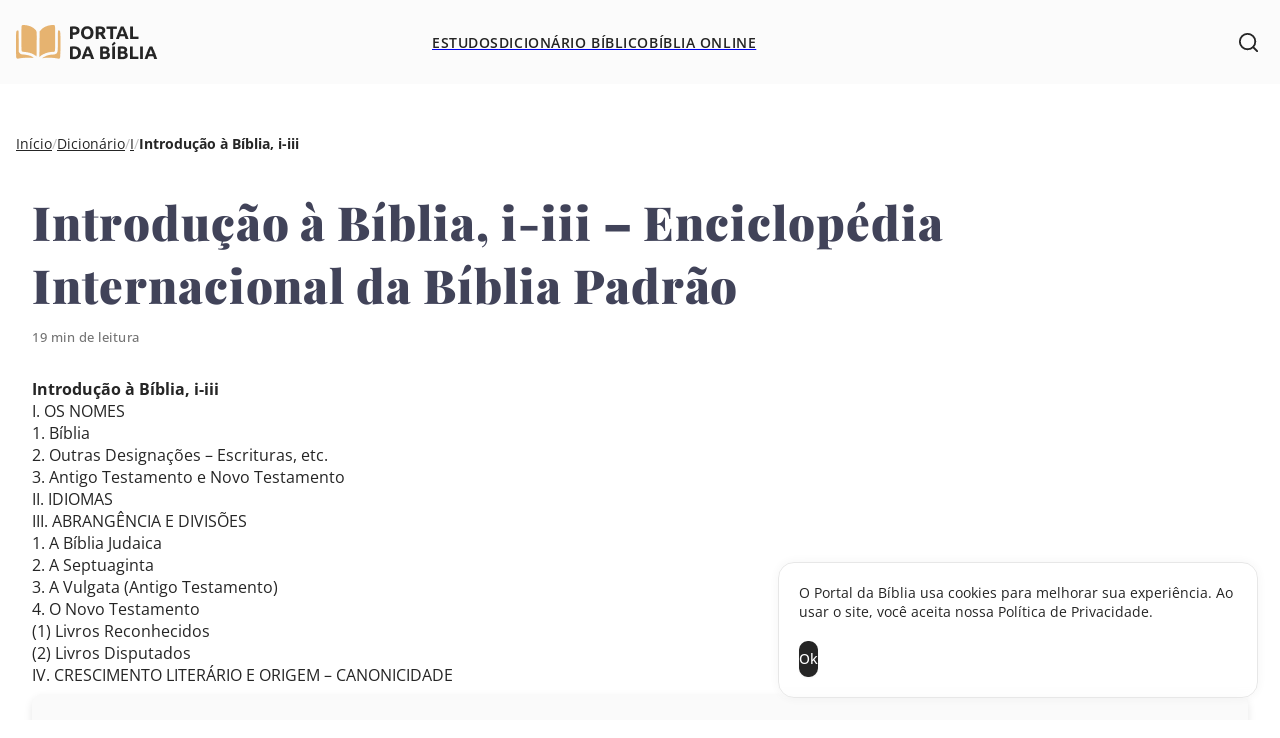

--- FILE ---
content_type: text/html; charset=UTF-8
request_url: https://portaldabiblia.com.br/dicionario/i/introducao-a-biblia-i-iii/
body_size: 68542
content:
<!DOCTYPE html>
<html lang="pt-BR">
<head>
	<meta charset="UTF-8" />
	<script data-cfasync="false" data-no-defer="1" data-no-minify="1" data-no-optimize="1">var ewww_webp_supported=!1;function check_webp_feature(A,e){var w;e=void 0!==e?e:function(){},ewww_webp_supported?e(ewww_webp_supported):((w=new Image).onload=function(){ewww_webp_supported=0<w.width&&0<w.height,e&&e(ewww_webp_supported)},w.onerror=function(){e&&e(!1)},w.src="data:image/webp;base64,"+{alpha:"UklGRkoAAABXRUJQVlA4WAoAAAAQAAAAAAAAAAAAQUxQSAwAAAARBxAR/Q9ERP8DAABWUDggGAAAABQBAJ0BKgEAAQAAAP4AAA3AAP7mtQAAAA=="}[A])}check_webp_feature("alpha");</script><script data-cfasync="false" data-no-defer="1" data-no-minify="1" data-no-optimize="1">var Arrive=function(c,w){"use strict";if(c.MutationObserver&&"undefined"!=typeof HTMLElement){var r,a=0,u=(r=HTMLElement.prototype.matches||HTMLElement.prototype.webkitMatchesSelector||HTMLElement.prototype.mozMatchesSelector||HTMLElement.prototype.msMatchesSelector,{matchesSelector:function(e,t){return e instanceof HTMLElement&&r.call(e,t)},addMethod:function(e,t,r){var a=e[t];e[t]=function(){return r.length==arguments.length?r.apply(this,arguments):"function"==typeof a?a.apply(this,arguments):void 0}},callCallbacks:function(e,t){t&&t.options.onceOnly&&1==t.firedElems.length&&(e=[e[0]]);for(var r,a=0;r=e[a];a++)r&&r.callback&&r.callback.call(r.elem,r.elem);t&&t.options.onceOnly&&1==t.firedElems.length&&t.me.unbindEventWithSelectorAndCallback.call(t.target,t.selector,t.callback)},checkChildNodesRecursively:function(e,t,r,a){for(var i,n=0;i=e[n];n++)r(i,t,a)&&a.push({callback:t.callback,elem:i}),0<i.childNodes.length&&u.checkChildNodesRecursively(i.childNodes,t,r,a)},mergeArrays:function(e,t){var r,a={};for(r in e)e.hasOwnProperty(r)&&(a[r]=e[r]);for(r in t)t.hasOwnProperty(r)&&(a[r]=t[r]);return a},toElementsArray:function(e){return e=void 0!==e&&("number"!=typeof e.length||e===c)?[e]:e}}),e=(l.prototype.addEvent=function(e,t,r,a){a={target:e,selector:t,options:r,callback:a,firedElems:[]};return this._beforeAdding&&this._beforeAdding(a),this._eventsBucket.push(a),a},l.prototype.removeEvent=function(e){for(var t,r=this._eventsBucket.length-1;t=this._eventsBucket[r];r--)e(t)&&(this._beforeRemoving&&this._beforeRemoving(t),(t=this._eventsBucket.splice(r,1))&&t.length&&(t[0].callback=null))},l.prototype.beforeAdding=function(e){this._beforeAdding=e},l.prototype.beforeRemoving=function(e){this._beforeRemoving=e},l),t=function(i,n){var o=new e,l=this,s={fireOnAttributesModification:!1};return o.beforeAdding(function(t){var e=t.target;e!==c.document&&e!==c||(e=document.getElementsByTagName("html")[0]);var r=new MutationObserver(function(e){n.call(this,e,t)}),a=i(t.options);r.observe(e,a),t.observer=r,t.me=l}),o.beforeRemoving(function(e){e.observer.disconnect()}),this.bindEvent=function(e,t,r){t=u.mergeArrays(s,t);for(var a=u.toElementsArray(this),i=0;i<a.length;i++)o.addEvent(a[i],e,t,r)},this.unbindEvent=function(){var r=u.toElementsArray(this);o.removeEvent(function(e){for(var t=0;t<r.length;t++)if(this===w||e.target===r[t])return!0;return!1})},this.unbindEventWithSelectorOrCallback=function(r){var a=u.toElementsArray(this),i=r,e="function"==typeof r?function(e){for(var t=0;t<a.length;t++)if((this===w||e.target===a[t])&&e.callback===i)return!0;return!1}:function(e){for(var t=0;t<a.length;t++)if((this===w||e.target===a[t])&&e.selector===r)return!0;return!1};o.removeEvent(e)},this.unbindEventWithSelectorAndCallback=function(r,a){var i=u.toElementsArray(this);o.removeEvent(function(e){for(var t=0;t<i.length;t++)if((this===w||e.target===i[t])&&e.selector===r&&e.callback===a)return!0;return!1})},this},i=new function(){var s={fireOnAttributesModification:!1,onceOnly:!1,existing:!1};function n(e,t,r){return!(!u.matchesSelector(e,t.selector)||(e._id===w&&(e._id=a++),-1!=t.firedElems.indexOf(e._id)))&&(t.firedElems.push(e._id),!0)}var c=(i=new t(function(e){var t={attributes:!1,childList:!0,subtree:!0};return e.fireOnAttributesModification&&(t.attributes=!0),t},function(e,i){e.forEach(function(e){var t=e.addedNodes,r=e.target,a=[];null!==t&&0<t.length?u.checkChildNodesRecursively(t,i,n,a):"attributes"===e.type&&n(r,i)&&a.push({callback:i.callback,elem:r}),u.callCallbacks(a,i)})})).bindEvent;return i.bindEvent=function(e,t,r){t=void 0===r?(r=t,s):u.mergeArrays(s,t);var a=u.toElementsArray(this);if(t.existing){for(var i=[],n=0;n<a.length;n++)for(var o=a[n].querySelectorAll(e),l=0;l<o.length;l++)i.push({callback:r,elem:o[l]});if(t.onceOnly&&i.length)return r.call(i[0].elem,i[0].elem);setTimeout(u.callCallbacks,1,i)}c.call(this,e,t,r)},i},o=new function(){var a={};function i(e,t){return u.matchesSelector(e,t.selector)}var n=(o=new t(function(){return{childList:!0,subtree:!0}},function(e,r){e.forEach(function(e){var t=e.removedNodes,e=[];null!==t&&0<t.length&&u.checkChildNodesRecursively(t,r,i,e),u.callCallbacks(e,r)})})).bindEvent;return o.bindEvent=function(e,t,r){t=void 0===r?(r=t,a):u.mergeArrays(a,t),n.call(this,e,t,r)},o};d(HTMLElement.prototype),d(NodeList.prototype),d(HTMLCollection.prototype),d(HTMLDocument.prototype),d(Window.prototype);var n={};return s(i,n,"unbindAllArrive"),s(o,n,"unbindAllLeave"),n}function l(){this._eventsBucket=[],this._beforeAdding=null,this._beforeRemoving=null}function s(e,t,r){u.addMethod(t,r,e.unbindEvent),u.addMethod(t,r,e.unbindEventWithSelectorOrCallback),u.addMethod(t,r,e.unbindEventWithSelectorAndCallback)}function d(e){e.arrive=i.bindEvent,s(i,e,"unbindArrive"),e.leave=o.bindEvent,s(o,e,"unbindLeave")}}(window,void 0),ewww_webp_supported=!1;function check_webp_feature(e,t){var r;ewww_webp_supported?t(ewww_webp_supported):((r=new Image).onload=function(){ewww_webp_supported=0<r.width&&0<r.height,t(ewww_webp_supported)},r.onerror=function(){t(!1)},r.src="data:image/webp;base64,"+{alpha:"UklGRkoAAABXRUJQVlA4WAoAAAAQAAAAAAAAAAAAQUxQSAwAAAARBxAR/Q9ERP8DAABWUDggGAAAABQBAJ0BKgEAAQAAAP4AAA3AAP7mtQAAAA==",animation:"UklGRlIAAABXRUJQVlA4WAoAAAASAAAAAAAAAAAAQU5JTQYAAAD/////AABBTk1GJgAAAAAAAAAAAAAAAAAAAGQAAABWUDhMDQAAAC8AAAAQBxAREYiI/gcA"}[e])}function ewwwLoadImages(e){if(e){for(var t=document.querySelectorAll(".batch-image img, .image-wrapper a, .ngg-pro-masonry-item a, .ngg-galleria-offscreen-seo-wrapper a"),r=0,a=t.length;r<a;r++)ewwwAttr(t[r],"data-src",t[r].getAttribute("data-webp")),ewwwAttr(t[r],"data-thumbnail",t[r].getAttribute("data-webp-thumbnail"));for(var i=document.querySelectorAll("div.woocommerce-product-gallery__image"),r=0,a=i.length;r<a;r++)ewwwAttr(i[r],"data-thumb",i[r].getAttribute("data-webp-thumb"))}for(var n=document.querySelectorAll("video"),r=0,a=n.length;r<a;r++)ewwwAttr(n[r],"poster",e?n[r].getAttribute("data-poster-webp"):n[r].getAttribute("data-poster-image"));for(var o,l=document.querySelectorAll("img.ewww_webp_lazy_load"),r=0,a=l.length;r<a;r++)e&&(ewwwAttr(l[r],"data-lazy-srcset",l[r].getAttribute("data-lazy-srcset-webp")),ewwwAttr(l[r],"data-srcset",l[r].getAttribute("data-srcset-webp")),ewwwAttr(l[r],"data-lazy-src",l[r].getAttribute("data-lazy-src-webp")),ewwwAttr(l[r],"data-src",l[r].getAttribute("data-src-webp")),ewwwAttr(l[r],"data-orig-file",l[r].getAttribute("data-webp-orig-file")),ewwwAttr(l[r],"data-medium-file",l[r].getAttribute("data-webp-medium-file")),ewwwAttr(l[r],"data-large-file",l[r].getAttribute("data-webp-large-file")),null!=(o=l[r].getAttribute("srcset"))&&!1!==o&&o.includes("R0lGOD")&&ewwwAttr(l[r],"src",l[r].getAttribute("data-lazy-src-webp"))),l[r].className=l[r].className.replace(/\bewww_webp_lazy_load\b/,"");for(var s=document.querySelectorAll(".ewww_webp"),r=0,a=s.length;r<a;r++)e?(ewwwAttr(s[r],"srcset",s[r].getAttribute("data-srcset-webp")),ewwwAttr(s[r],"src",s[r].getAttribute("data-src-webp")),ewwwAttr(s[r],"data-orig-file",s[r].getAttribute("data-webp-orig-file")),ewwwAttr(s[r],"data-medium-file",s[r].getAttribute("data-webp-medium-file")),ewwwAttr(s[r],"data-large-file",s[r].getAttribute("data-webp-large-file")),ewwwAttr(s[r],"data-large_image",s[r].getAttribute("data-webp-large_image")),ewwwAttr(s[r],"data-src",s[r].getAttribute("data-webp-src"))):(ewwwAttr(s[r],"srcset",s[r].getAttribute("data-srcset-img")),ewwwAttr(s[r],"src",s[r].getAttribute("data-src-img"))),s[r].className=s[r].className.replace(/\bewww_webp\b/,"ewww_webp_loaded");window.jQuery&&jQuery.fn.isotope&&jQuery.fn.imagesLoaded&&(jQuery(".fusion-posts-container-infinite").imagesLoaded(function(){jQuery(".fusion-posts-container-infinite").hasClass("isotope")&&jQuery(".fusion-posts-container-infinite").isotope()}),jQuery(".fusion-portfolio:not(.fusion-recent-works) .fusion-portfolio-wrapper").imagesLoaded(function(){jQuery(".fusion-portfolio:not(.fusion-recent-works) .fusion-portfolio-wrapper").isotope()}))}function ewwwWebPInit(e){ewwwLoadImages(e),ewwwNggLoadGalleries(e),document.arrive(".ewww_webp",function(){ewwwLoadImages(e)}),document.arrive(".ewww_webp_lazy_load",function(){ewwwLoadImages(e)}),document.arrive("videos",function(){ewwwLoadImages(e)}),"loading"==document.readyState?document.addEventListener("DOMContentLoaded",ewwwJSONParserInit):("undefined"!=typeof galleries&&ewwwNggParseGalleries(e),ewwwWooParseVariations(e))}function ewwwAttr(e,t,r){null!=r&&!1!==r&&e.setAttribute(t,r)}function ewwwJSONParserInit(){"undefined"!=typeof galleries&&check_webp_feature("alpha",ewwwNggParseGalleries),check_webp_feature("alpha",ewwwWooParseVariations)}function ewwwWooParseVariations(e){if(e)for(var t=document.querySelectorAll("form.variations_form"),r=0,a=t.length;r<a;r++){var i=t[r].getAttribute("data-product_variations"),n=!1;try{for(var o in i=JSON.parse(i))void 0!==i[o]&&void 0!==i[o].image&&(void 0!==i[o].image.src_webp&&(i[o].image.src=i[o].image.src_webp,n=!0),void 0!==i[o].image.srcset_webp&&(i[o].image.srcset=i[o].image.srcset_webp,n=!0),void 0!==i[o].image.full_src_webp&&(i[o].image.full_src=i[o].image.full_src_webp,n=!0),void 0!==i[o].image.gallery_thumbnail_src_webp&&(i[o].image.gallery_thumbnail_src=i[o].image.gallery_thumbnail_src_webp,n=!0),void 0!==i[o].image.thumb_src_webp&&(i[o].image.thumb_src=i[o].image.thumb_src_webp,n=!0));n&&ewwwAttr(t[r],"data-product_variations",JSON.stringify(i))}catch(e){}}}function ewwwNggParseGalleries(e){if(e)for(var t in galleries){var r=galleries[t];galleries[t].images_list=ewwwNggParseImageList(r.images_list)}}function ewwwNggLoadGalleries(e){e&&document.addEventListener("ngg.galleria.themeadded",function(e,t){window.ngg_galleria._create_backup=window.ngg_galleria.create,window.ngg_galleria.create=function(e,t){var r=$(e).data("id");return galleries["gallery_"+r].images_list=ewwwNggParseImageList(galleries["gallery_"+r].images_list),window.ngg_galleria._create_backup(e,t)}})}function ewwwNggParseImageList(e){for(var t in e){var r=e[t];if(void 0!==r["image-webp"]&&(e[t].image=r["image-webp"],delete e[t]["image-webp"]),void 0!==r["thumb-webp"]&&(e[t].thumb=r["thumb-webp"],delete e[t]["thumb-webp"]),void 0!==r.full_image_webp&&(e[t].full_image=r.full_image_webp,delete e[t].full_image_webp),void 0!==r.srcsets)for(var a in r.srcsets)nggSrcset=r.srcsets[a],void 0!==r.srcsets[a+"-webp"]&&(e[t].srcsets[a]=r.srcsets[a+"-webp"],delete e[t].srcsets[a+"-webp"]);if(void 0!==r.full_srcsets)for(var i in r.full_srcsets)nggFSrcset=r.full_srcsets[i],void 0!==r.full_srcsets[i+"-webp"]&&(e[t].full_srcsets[i]=r.full_srcsets[i+"-webp"],delete e[t].full_srcsets[i+"-webp"])}return e}check_webp_feature("alpha",ewwwWebPInit);</script><meta name="viewport" content="width=device-width, initial-scale=1" />
<meta name='robots' content='index, follow, max-image-preview:large, max-snippet:-1, max-video-preview:-1' />
	<style>img:is([sizes="auto" i], [sizes^="auto," i]) { contain-intrinsic-size: 3000px 1500px }</style>
	
	<!-- This site is optimized with the Yoast SEO plugin v25.1 - https://yoast.com/wordpress/plugins/seo/ -->
	<meta name="description" content="Introdução à Bíblia, i-iii na Bíblia. Significado de Introdução à Bíblia, i-iii nos dicionários bíblicos com todos os versículos sobre Introdução à Bíblia, i-iii" />
	<link rel="canonical" href="https://portaldabiblia.com.br/dicionario/i/introducao-a-biblia-i-iii/" />
	<meta property="og:locale" content="pt_BR" />
	<meta property="og:type" content="article" />
	<meta property="og:title" content="Introdução à Bíblia, i-iii: Significado Bíblico e versículos na Bíblia" />
	<meta property="og:description" content="Introdução à Bíblia, i-iii na Bíblia. Dicionário Bíblico Online com significado e versículos que citam Introdução à Bíblia, i-iii ." />
	<meta property="og:url" content="https://portaldabiblia.com.br/dicionario/i/introducao-a-biblia-i-iii/" />
	<meta property="og:site_name" content="Portal da Bíblia" />
	<meta property="article:publisher" content="https://www.facebook.com/portaldabiblia.sagrada" />
	<meta property="article:modified_time" content="2024-04-25T15:09:21+00:00" />
	<meta property="og:image" content="https://portaldabiblia.com.br/wp-content/uploads/2020/09/biblia-3-min.jpg" />
	<meta property="og:image:width" content="800" />
	<meta property="og:image:height" content="500" />
	<meta property="og:image:type" content="image/jpeg" />
	<meta name="twitter:card" content="summary_large_image" />
	<meta name="twitter:label1" content="Est. tempo de leitura" />
	<meta name="twitter:data1" content="18 minutos" />
	<script type="application/ld+json" class="yoast-schema-graph">{"@context":"https://schema.org","@graph":[{"@type":"WebPage","@id":"https://portaldabiblia.com.br/dicionario/i/introducao-a-biblia-i-iii/","url":"https://portaldabiblia.com.br/dicionario/i/introducao-a-biblia-i-iii/","name":"Introdução à Bíblia, i-iii: Significado Bíblico e versículos na Bíblia","isPartOf":{"@id":"https://portaldabiblia.com.br/#website"},"datePublished":"2024-02-24T19:59:20+00:00","dateModified":"2024-04-25T15:09:21+00:00","description":"Introdução à Bíblia, i-iii na Bíblia. Dicionário Bíblico Online com significado e versículos que citam Introdução à Bíblia, i-iii .","breadcrumb":{"@id":"https://portaldabiblia.com.br/dicionario/i/introducao-a-biblia-i-iii/#breadcrumb"},"inLanguage":"pt-BR","potentialAction":[{"@type":"ReadAction","target":["https://portaldabiblia.com.br/dicionario/i/introducao-a-biblia-i-iii/"]}],"speakable":{"@type":"SpeakableSpecification","cssSelector":["head > title","head > meta[name='description']"]}},{"@type":"BreadcrumbList","@id":"https://portaldabiblia.com.br/dicionario/i/introducao-a-biblia-i-iii/#breadcrumb","itemListElement":[{"@type":"ListItem","position":1,"name":"Início","item":"https://portaldabiblia.com.br/"},{"@type":"ListItem","position":2,"name":"Dicionário","item":"https://portaldabiblia.com.br/dicionario/"},{"@type":"ListItem","position":3,"name":"I","item":"https://portaldabiblia.com.br/dicionario/i/"},{"@type":"ListItem","position":4,"name":"Introdução à Bíblia, i-iii"}]},{"@type":"WebSite","@id":"https://portaldabiblia.com.br/#website","url":"https://portaldabiblia.com.br/","name":"Portal da Bíblia","description":"Dicionário Bíblico, Bíblia e Versículos por Tema","publisher":{"@id":"https://portaldabiblia.com.br/#organization"},"alternateName":"PB","potentialAction":[{"@type":"SearchAction","target":{"@type":"EntryPoint","urlTemplate":"https://portaldabiblia.com.br/?s={search_term_string}"},"query-input":{"@type":"PropertyValueSpecification","valueRequired":true,"valueName":"search_term_string"}}],"inLanguage":"pt-BR"},{"@type":"Organization","@id":"https://portaldabiblia.com.br/#organization","name":"Portal da Bíblia","alternateName":"PB","url":"https://portaldabiblia.com.br/","logo":{"@type":"ImageObject","inLanguage":"pt-BR","@id":"https://portaldabiblia.com.br/#/schema/logo/image/","url":"https://portaldabiblia.com.br/wp-content/uploads/2020/08/LOGOTIPO-PORTAL-DA-BIBLIA.png","contentUrl":"https://portaldabiblia.com.br/wp-content/uploads/2020/08/LOGOTIPO-PORTAL-DA-BIBLIA.png","width":512,"height":512,"caption":"Portal da Bíblia"},"image":{"@id":"https://portaldabiblia.com.br/#/schema/logo/image/"},"sameAs":["https://www.facebook.com/portaldabiblia.sagrada","https://www.instagram.com/portaldabibliasagrada/","https://www.youtube.com/@PortaldaBiblia"],"member":[{"@type":"Person","name":"Gideon Jean","url":"https://portaldabiblia.com.br/autores/gideon/","image":"https://secure.gravatar.com/avatar/6a0ffc9f34e648ed5a0394bd3c36a00adfae310e2f08e872254cb313d954a2a5?s=96&d=mm&r=g","jobTitle":"Editor","sameAs":["https://www.facebook.com/portaldabiblia.sagrada","https://www.instagram.com/portaldabibliasagrada/","https://www.youtube.com/@PortaldaBiblia"]},{"@type":"Person","name":"Tatyana Oliveira","url":"https://portaldabiblia.com.br/autores/tatyana-matias/","image":"https://secure.gravatar.com/avatar/2f5fb118d8970cee7b4cbe326eb0a4cb3ce14af1ef53962058c0c340e35bf7cf?s=96&d=mm&r=g"}],"description":"Portal da Bíblia é dedicado a oferecer insights profundos e estudos sobre a Bíblia."},{"@type":"DefinedTerm","name":"Introdução à Bíblia, i-iii","inDefinedTermSet":"https://portaldabiblia.com.br/dicionario/","url":"https://portaldabiblia.com.br/dicionario/i/introducao-a-biblia-i-iii/"}]}</script>
	<!-- / Yoast SEO plugin. -->


<title>Introdução à Bíblia, i-iii na Bíblia. Significado e Versículos sobre Introdução à Bíblia, i-iii | Portal da Bíblia</title>
<link rel='dns-prefetch' href='//www.googletagmanager.com' />
<link rel='dns-prefetch' href='//googletagmanager.com' />

<style id='wp-block-site-logo-inline-css'>
.wp-block-site-logo{box-sizing:border-box;line-height:0}.wp-block-site-logo a{display:inline-block;line-height:0}.wp-block-site-logo.is-default-size img{height:auto;width:120px}.wp-block-site-logo img{height:auto;max-width:100%}.wp-block-site-logo a,.wp-block-site-logo img{border-radius:inherit}.wp-block-site-logo.aligncenter{margin-left:auto;margin-right:auto;text-align:center}:root :where(.wp-block-site-logo.is-style-rounded){border-radius:9999px}
</style>
<link rel='stylesheet' id='app-nav-style-css' href='https://portaldabiblia.com.br/wp-content/themes/portal-da-biblia/build/blocks/nav/style-index.css?ver=6.8.3' media='all' />
<style id='wp-block-group-inline-css'>
.wp-block-group{box-sizing:border-box}:where(.wp-block-group.wp-block-group-is-layout-constrained){position:relative}
</style>
<style id='wp-block-search-inline-css'>
.wp-block-search__button{margin-left:10px;word-break:normal}.wp-block-search__button.has-icon{line-height:0}.wp-block-search__button svg{height:1.25em;min-height:24px;min-width:24px;width:1.25em;fill:currentColor;vertical-align:text-bottom}:where(.wp-block-search__button){border:1px solid #ccc;padding:6px 10px}.wp-block-search__inside-wrapper{display:flex;flex:auto;flex-wrap:nowrap;max-width:100%}.wp-block-search__label{width:100%}.wp-block-search__input{appearance:none;border:1px solid #949494;flex-grow:1;margin-left:0;margin-right:0;min-width:3rem;padding:8px;text-decoration:unset!important}.wp-block-search.wp-block-search__button-only .wp-block-search__button{box-sizing:border-box;display:flex;flex-shrink:0;justify-content:center;margin-left:0;max-width:100%}.wp-block-search.wp-block-search__button-only .wp-block-search__inside-wrapper{min-width:0!important;transition-property:width}.wp-block-search.wp-block-search__button-only .wp-block-search__input{flex-basis:100%;transition-duration:.3s}.wp-block-search.wp-block-search__button-only.wp-block-search__searchfield-hidden,.wp-block-search.wp-block-search__button-only.wp-block-search__searchfield-hidden .wp-block-search__inside-wrapper{overflow:hidden}.wp-block-search.wp-block-search__button-only.wp-block-search__searchfield-hidden .wp-block-search__input{border-left-width:0!important;border-right-width:0!important;flex-basis:0;flex-grow:0;margin:0;min-width:0!important;padding-left:0!important;padding-right:0!important;width:0!important}:where(.wp-block-search__input){font-family:inherit;font-size:inherit;font-style:inherit;font-weight:inherit;letter-spacing:inherit;line-height:inherit;text-transform:inherit}:where(.wp-block-search__button-inside .wp-block-search__inside-wrapper){border:1px solid #949494;box-sizing:border-box;padding:4px}:where(.wp-block-search__button-inside .wp-block-search__inside-wrapper) .wp-block-search__input{border:none;border-radius:0;padding:0 4px}:where(.wp-block-search__button-inside .wp-block-search__inside-wrapper) .wp-block-search__input:focus{outline:none}:where(.wp-block-search__button-inside .wp-block-search__inside-wrapper) :where(.wp-block-search__button){padding:4px 8px}.wp-block-search.aligncenter .wp-block-search__inside-wrapper{margin:auto}.wp-block[data-align=right] .wp-block-search.wp-block-search__button-only .wp-block-search__inside-wrapper{float:right}
</style>
<link rel='stylesheet' id='core-search-custom-styles-css' href='https://portaldabiblia.com.br/wp-content/themes/portal-da-biblia/build/components/search.css?ver=1.3.3' media='all' />
<link rel='stylesheet' id='app-header-style-css' href='https://portaldabiblia.com.br/wp-content/themes/portal-da-biblia/build/blocks/header/style-index.css?ver=6.8.3' media='all' />
<style id='wp-block-heading-inline-css'>
h1.has-background,h2.has-background,h3.has-background,h4.has-background,h5.has-background,h6.has-background{padding:1.25em 2.375em}h1.has-text-align-left[style*=writing-mode]:where([style*=vertical-lr]),h1.has-text-align-right[style*=writing-mode]:where([style*=vertical-rl]),h2.has-text-align-left[style*=writing-mode]:where([style*=vertical-lr]),h2.has-text-align-right[style*=writing-mode]:where([style*=vertical-rl]),h3.has-text-align-left[style*=writing-mode]:where([style*=vertical-lr]),h3.has-text-align-right[style*=writing-mode]:where([style*=vertical-rl]),h4.has-text-align-left[style*=writing-mode]:where([style*=vertical-lr]),h4.has-text-align-right[style*=writing-mode]:where([style*=vertical-rl]),h5.has-text-align-left[style*=writing-mode]:where([style*=vertical-lr]),h5.has-text-align-right[style*=writing-mode]:where([style*=vertical-rl]),h6.has-text-align-left[style*=writing-mode]:where([style*=vertical-lr]),h6.has-text-align-right[style*=writing-mode]:where([style*=vertical-rl]){rotate:180deg}
</style>
<style id='wp-block-paragraph-inline-css'>
.is-small-text{font-size:.875em}.is-regular-text{font-size:1em}.is-large-text{font-size:2.25em}.is-larger-text{font-size:3em}.has-drop-cap:not(:focus):first-letter{float:left;font-size:8.4em;font-style:normal;font-weight:100;line-height:.68;margin:.05em .1em 0 0;text-transform:uppercase}body.rtl .has-drop-cap:not(:focus):first-letter{float:none;margin-left:.1em}p.has-drop-cap.has-background{overflow:hidden}:root :where(p.has-background){padding:1.25em 2.375em}:where(p.has-text-color:not(.has-link-color)) a{color:inherit}p.has-text-align-left[style*="writing-mode:vertical-lr"],p.has-text-align-right[style*="writing-mode:vertical-rl"]{rotate:180deg}
</style>
<link rel='stylesheet' id='app-table-of-contents-style-css' href='https://portaldabiblia.com.br/wp-content/themes/portal-da-biblia/build/blocks/table-of-contents/style-index.css?ver=6.8.3' media='all' />
<link rel='stylesheet' id='yoast-seo-breadcrumbs-custom-styles-css' href='https://portaldabiblia.com.br/wp-content/themes/portal-da-biblia/build/components/breadcrumbs.css?ver=1.3.3' media='all' />
<style id='wp-block-post-content-inline-css'>
.wp-block-post-content{display:flow-root}
</style>
<style id='relp-related-posts-style-inline-css'>
.relp-related-posts{border-top:.0625rem solid var(--wp--preset--color--gray-light);margin-top:3rem;padding-top:1rem}.relp-related-posts ul{display:flex;flex-direction:column;gap:.5rem;margin-top:1rem}.relp-related-posts li:before{content:"-";margin-right:.5rem}.relp-related-posts .relp-related-posts__link{color:var(--wp--preset--color--highlight,#405ef5)}

</style>
<link rel='stylesheet' id='comments-wpdiscuz-custom-styles-css' href='https://portaldabiblia.com.br/wp-content/themes/portal-da-biblia/build/components/wpdiscuz.css?ver=1.3.3' media='all' />
<style id='wp-block-post-featured-image-inline-css'>
.wp-block-post-featured-image{margin-left:0;margin-right:0}.wp-block-post-featured-image a{display:block;height:100%}.wp-block-post-featured-image :where(img){box-sizing:border-box;height:auto;max-width:100%;vertical-align:bottom;width:100%}.wp-block-post-featured-image.alignfull img,.wp-block-post-featured-image.alignwide img{width:100%}.wp-block-post-featured-image .wp-block-post-featured-image__overlay.has-background-dim{background-color:#000;inset:0;position:absolute}.wp-block-post-featured-image{position:relative}.wp-block-post-featured-image .wp-block-post-featured-image__overlay.has-background-gradient{background-color:initial}.wp-block-post-featured-image .wp-block-post-featured-image__overlay.has-background-dim-0{opacity:0}.wp-block-post-featured-image .wp-block-post-featured-image__overlay.has-background-dim-10{opacity:.1}.wp-block-post-featured-image .wp-block-post-featured-image__overlay.has-background-dim-20{opacity:.2}.wp-block-post-featured-image .wp-block-post-featured-image__overlay.has-background-dim-30{opacity:.3}.wp-block-post-featured-image .wp-block-post-featured-image__overlay.has-background-dim-40{opacity:.4}.wp-block-post-featured-image .wp-block-post-featured-image__overlay.has-background-dim-50{opacity:.5}.wp-block-post-featured-image .wp-block-post-featured-image__overlay.has-background-dim-60{opacity:.6}.wp-block-post-featured-image .wp-block-post-featured-image__overlay.has-background-dim-70{opacity:.7}.wp-block-post-featured-image .wp-block-post-featured-image__overlay.has-background-dim-80{opacity:.8}.wp-block-post-featured-image .wp-block-post-featured-image__overlay.has-background-dim-90{opacity:.9}.wp-block-post-featured-image .wp-block-post-featured-image__overlay.has-background-dim-100{opacity:1}.wp-block-post-featured-image:where(.alignleft,.alignright){width:100%}
</style>
<style id='app-post-categories-style-inline-css'>
.PostCategories{display:flex;flex-wrap:wrap;gap:.75rem}.PostCategories__category{color:var(--wp--preset--color--blue);font-size:var(--wp--preset--font-size--small);font-weight:600;letter-spacing:.06em;text-align:center;text-transform:uppercase;transition:background-color .2s}

</style>
<style id='wp-block-post-title-inline-css'>
.wp-block-post-title{box-sizing:border-box;word-break:break-word}.wp-block-post-title :where(a){display:inline-block;font-family:inherit;font-size:inherit;font-style:inherit;font-weight:inherit;letter-spacing:inherit;line-height:inherit;text-decoration:inherit}
</style>
<style id='wp-block-post-excerpt-inline-css'>
:where(.wp-block-post-excerpt){box-sizing:border-box;margin-bottom:var(--wp--style--block-gap);margin-top:var(--wp--style--block-gap)}.wp-block-post-excerpt__excerpt{margin-bottom:0;margin-top:0}.wp-block-post-excerpt__more-text{margin-bottom:0;margin-top:var(--wp--style--block-gap)}.wp-block-post-excerpt__more-link{display:inline-block}
</style>
<style id='app-post-time-to-read-style-inline-css'>
.TimeToRead{color:var(--wp--preset--color--gray-darkest);font-size:var(--wp--preset--font-size--smallest);font-weight:500;letter-spacing:.04em;text-transform:uppercase}

</style>
<style id='wp-block-post-date-inline-css'>
.wp-block-post-date{box-sizing:border-box}
</style>
<style id='wp-block-post-template-inline-css'>
.wp-block-post-template{box-sizing:border-box;list-style:none;margin-bottom:0;margin-top:0;max-width:100%;padding:0}.wp-block-post-template.is-flex-container{display:flex;flex-direction:row;flex-wrap:wrap;gap:1.25em}.wp-block-post-template.is-flex-container>li{margin:0;width:100%}@media (min-width:600px){.wp-block-post-template.is-flex-container.is-flex-container.columns-2>li{width:calc(50% - .625em)}.wp-block-post-template.is-flex-container.is-flex-container.columns-3>li{width:calc(33.33333% - .83333em)}.wp-block-post-template.is-flex-container.is-flex-container.columns-4>li{width:calc(25% - .9375em)}.wp-block-post-template.is-flex-container.is-flex-container.columns-5>li{width:calc(20% - 1em)}.wp-block-post-template.is-flex-container.is-flex-container.columns-6>li{width:calc(16.66667% - 1.04167em)}}@media (max-width:600px){.wp-block-post-template-is-layout-grid.wp-block-post-template-is-layout-grid.wp-block-post-template-is-layout-grid.wp-block-post-template-is-layout-grid{grid-template-columns:1fr}}.wp-block-post-template-is-layout-constrained>li>.alignright,.wp-block-post-template-is-layout-flow>li>.alignright{float:right;margin-inline-end:0;margin-inline-start:2em}.wp-block-post-template-is-layout-constrained>li>.alignleft,.wp-block-post-template-is-layout-flow>li>.alignleft{float:left;margin-inline-end:2em;margin-inline-start:0}.wp-block-post-template-is-layout-constrained>li>.aligncenter,.wp-block-post-template-is-layout-flow>li>.aligncenter{margin-inline-end:auto;margin-inline-start:auto}
</style>
<link rel='stylesheet' id='core-query-custom-styles-css' href='https://portaldabiblia.com.br/wp-content/themes/portal-da-biblia/build/components/query.css?ver=1.3.3' media='all' />
<style id='wp-block-columns-inline-css'>
.wp-block-columns{align-items:normal!important;box-sizing:border-box;display:flex;flex-wrap:wrap!important}@media (min-width:782px){.wp-block-columns{flex-wrap:nowrap!important}}.wp-block-columns.are-vertically-aligned-top{align-items:flex-start}.wp-block-columns.are-vertically-aligned-center{align-items:center}.wp-block-columns.are-vertically-aligned-bottom{align-items:flex-end}@media (max-width:781px){.wp-block-columns:not(.is-not-stacked-on-mobile)>.wp-block-column{flex-basis:100%!important}}@media (min-width:782px){.wp-block-columns:not(.is-not-stacked-on-mobile)>.wp-block-column{flex-basis:0;flex-grow:1}.wp-block-columns:not(.is-not-stacked-on-mobile)>.wp-block-column[style*=flex-basis]{flex-grow:0}}.wp-block-columns.is-not-stacked-on-mobile{flex-wrap:nowrap!important}.wp-block-columns.is-not-stacked-on-mobile>.wp-block-column{flex-basis:0;flex-grow:1}.wp-block-columns.is-not-stacked-on-mobile>.wp-block-column[style*=flex-basis]{flex-grow:0}:where(.wp-block-columns){margin-bottom:1.75em}:where(.wp-block-columns.has-background){padding:1.25em 2.375em}.wp-block-column{flex-grow:1;min-width:0;overflow-wrap:break-word;word-break:break-word}.wp-block-column.is-vertically-aligned-top{align-self:flex-start}.wp-block-column.is-vertically-aligned-center{align-self:center}.wp-block-column.is-vertically-aligned-bottom{align-self:flex-end}.wp-block-column.is-vertically-aligned-stretch{align-self:stretch}.wp-block-column.is-vertically-aligned-bottom,.wp-block-column.is-vertically-aligned-center,.wp-block-column.is-vertically-aligned-top{width:100%}
</style>
<link rel='stylesheet' id='core-columns-custom-styles-css' href='https://portaldabiblia.com.br/wp-content/themes/portal-da-biblia/build/components/columns.css?ver=1.3.3' media='all' />
<style id='app-back-to-top-style-inline-css'>
.BackToTop{background-color:var(--wp--preset--color--white);border-radius:var(--wp--custom--border--radius--max);bottom:-6rem;box-shadow:inset 0 0 0 .125rem var(--wp--preset--color--gray-light);display:block;height:3rem;opacity:0;position:absolute;right:2rem;transition:opacity .2s,transform .2s,background-color .2s;width:3rem;z-index:9996}.BackToTop.show{opacity:1;transform:translateY(-.25rem);visibility:visible}.BackToTop.hide{visibility:hidden}.BackToTop.absolute{bottom:calc(var(--wp--custom--spacing--section)*-1 + 1.75rem);position:absolute}.BackToTop:focus,.BackToTop:hover{background-color:#fafafa}.BackToTop:before{background:url([data-uri]) no-repeat 50%;content:"";display:block;height:1.25rem;left:50%;position:absolute;top:50%;transform:translate(-50%,-50%);width:1.25rem}.BackToTop svg path{fill:none;stroke-dasharray:1000;stroke-dashoffset:1000;transition:stroke-dashoffset 10ms;stroke-width:4;stroke:var(--wp--preset--color--gray-dark)}

</style>
<style id='wp-block-spacer-inline-css'>
.wp-block-spacer{clear:both}
</style>
<style id='wp-block-separator-inline-css'>
@charset "UTF-8";.wp-block-separator{border:none;border-top:2px solid}:root :where(.wp-block-separator.is-style-dots){height:auto;line-height:1;text-align:center}:root :where(.wp-block-separator.is-style-dots):before{color:currentColor;content:"···";font-family:serif;font-size:1.5em;letter-spacing:2em;padding-left:2em}.wp-block-separator.is-style-dots{background:none!important;border:none!important}
</style>
<style id='app-footer-style-inline-css'>
.Footer{background-color:var(--wp--preset--color--ice);margin-top:var(--wp--custom--spacing--section);padding-block:5rem 3rem}.Footer__content{display:flex;gap:8rem;justify-content:space-between}.Footer .Footer__left{flex-shrink:0}.Footer .Footer__left p{font-size:var(--wp--preset--font-size--medium);font-weight:700;margin-top:2.25rem;text-transform:uppercase}.Footer__nav{display:grid;grid-template-columns:repeat(4,auto)}.Footer__nav-item>span{color:var(--wp--preset--color--blue-dark);font-size:var(--wp--preset--font-size--small);font-weight:700;text-transform:uppercase}.Footer__nav-item>ul{display:flex;flex-direction:column;gap:1rem;margin-top:1.5rem}.Footer__nav-item a{border-bottom:.0625rem solid transparent;color:var(--wp--preset--color--black);transition:color .2s,border-color .2s}.Footer__nav-item a:focus,.Footer__nav-item a:hover{border-color:var(--wp--preset--color--highlight);color:var(--wp--preset--color--highlight)}.Footer__nav-item+.Footer__nav-item{margin-left:4rem}.Footer .wp-block-separator{margin-block:4rem 2rem}.Footer__details.wp-block-group{align-items:center;display:flex;justify-content:space-between}.Footer__details.wp-block-group p{font-size:var(--wp--preset--font-size--smallest);font-weight:500;margin-block:0}.Footer__details.wp-block-group .wp-block-social-links,.Footer__details.wp-block-group .wp-block-social-links.has-normal-icon-size{font-size:1.25rem;gap:1rem}@media(max-width:1024px){.Footer__content{flex-direction:column;gap:4rem}.Footer__right{width:100%}.Footer__nav{gap:4rem;grid-template-columns:1fr 1fr}.Footer__nav-item+.Footer__nav-item{margin-left:0}}@media(max-width:360px){.Footer__details{flex-direction:column;gap:1.25rem}.Footer__nav{grid-template-columns:1fr}}

</style>
<style id='wp-block-library-inline-css'>
:root{--wp-admin-theme-color:#007cba;--wp-admin-theme-color--rgb:0,124,186;--wp-admin-theme-color-darker-10:#006ba1;--wp-admin-theme-color-darker-10--rgb:0,107,161;--wp-admin-theme-color-darker-20:#005a87;--wp-admin-theme-color-darker-20--rgb:0,90,135;--wp-admin-border-width-focus:2px;--wp-block-synced-color:#7a00df;--wp-block-synced-color--rgb:122,0,223;--wp-bound-block-color:var(--wp-block-synced-color)}@media (min-resolution:192dpi){:root{--wp-admin-border-width-focus:1.5px}}.wp-element-button{cursor:pointer}:root{--wp--preset--font-size--normal:16px;--wp--preset--font-size--huge:42px}:root .has-very-light-gray-background-color{background-color:#eee}:root .has-very-dark-gray-background-color{background-color:#313131}:root .has-very-light-gray-color{color:#eee}:root .has-very-dark-gray-color{color:#313131}:root .has-vivid-green-cyan-to-vivid-cyan-blue-gradient-background{background:linear-gradient(135deg,#00d084,#0693e3)}:root .has-purple-crush-gradient-background{background:linear-gradient(135deg,#34e2e4,#4721fb 50%,#ab1dfe)}:root .has-hazy-dawn-gradient-background{background:linear-gradient(135deg,#faaca8,#dad0ec)}:root .has-subdued-olive-gradient-background{background:linear-gradient(135deg,#fafae1,#67a671)}:root .has-atomic-cream-gradient-background{background:linear-gradient(135deg,#fdd79a,#004a59)}:root .has-nightshade-gradient-background{background:linear-gradient(135deg,#330968,#31cdcf)}:root .has-midnight-gradient-background{background:linear-gradient(135deg,#020381,#2874fc)}.has-regular-font-size{font-size:1em}.has-larger-font-size{font-size:2.625em}.has-normal-font-size{font-size:var(--wp--preset--font-size--normal)}.has-huge-font-size{font-size:var(--wp--preset--font-size--huge)}.has-text-align-center{text-align:center}.has-text-align-left{text-align:left}.has-text-align-right{text-align:right}#end-resizable-editor-section{display:none}.aligncenter{clear:both}.items-justified-left{justify-content:flex-start}.items-justified-center{justify-content:center}.items-justified-right{justify-content:flex-end}.items-justified-space-between{justify-content:space-between}.screen-reader-text{border:0;clip-path:inset(50%);height:1px;margin:-1px;overflow:hidden;padding:0;position:absolute;width:1px;word-wrap:normal!important}.screen-reader-text:focus{background-color:#ddd;clip-path:none;color:#444;display:block;font-size:1em;height:auto;left:5px;line-height:normal;padding:15px 23px 14px;text-decoration:none;top:5px;width:auto;z-index:100000}html :where(.has-border-color){border-style:solid}html :where([style*=border-top-color]){border-top-style:solid}html :where([style*=border-right-color]){border-right-style:solid}html :where([style*=border-bottom-color]){border-bottom-style:solid}html :where([style*=border-left-color]){border-left-style:solid}html :where([style*=border-width]){border-style:solid}html :where([style*=border-top-width]){border-top-style:solid}html :where([style*=border-right-width]){border-right-style:solid}html :where([style*=border-bottom-width]){border-bottom-style:solid}html :where([style*=border-left-width]){border-left-style:solid}html :where(img[class*=wp-image-]){height:auto;max-width:100%}:where(figure){margin:0 0 1em}html :where(.is-position-sticky){--wp-admin--admin-bar--position-offset:var(--wp-admin--admin-bar--height,0px)}@media screen and (max-width:600px){html :where(.is-position-sticky){--wp-admin--admin-bar--position-offset:0px}}
</style>
<style id='global-styles-inline-css'>
:root{--wp--preset--aspect-ratio--square: 1;--wp--preset--aspect-ratio--4-3: 4/3;--wp--preset--aspect-ratio--3-4: 3/4;--wp--preset--aspect-ratio--3-2: 3/2;--wp--preset--aspect-ratio--2-3: 2/3;--wp--preset--aspect-ratio--16-9: 16/9;--wp--preset--aspect-ratio--9-16: 9/16;--wp--preset--color--black: #252525;--wp--preset--color--cyan-bluish-gray: #abb8c3;--wp--preset--color--white: #FFFFFF;--wp--preset--color--pale-pink: #f78da7;--wp--preset--color--vivid-red: #cf2e2e;--wp--preset--color--luminous-vivid-orange: #ff6900;--wp--preset--color--luminous-vivid-amber: #fcb900;--wp--preset--color--light-green-cyan: #7bdcb5;--wp--preset--color--vivid-green-cyan: #00d084;--wp--preset--color--pale-cyan-blue: #8ed1fc;--wp--preset--color--vivid-cyan-blue: #0693e3;--wp--preset--color--vivid-purple: #9b51e0;--wp--preset--color--primary: #9747FF;--wp--preset--color--blue-dark: #414359;--wp--preset--color--blue: #5A66E2;--wp--preset--color--highlight: #405EF5;--wp--preset--color--pink: #E863A3;--wp--preset--color--orange: #DA5D36;--wp--preset--color--red: #C86666;--wp--preset--color--green: #5EC5AC;--wp--preset--color--acqua: #3794A8;--wp--preset--color--gray-darkest: #747474;--wp--preset--color--gray-dark: #BFBFBF;--wp--preset--color--gray: #E7E7E7;--wp--preset--color--gray-light: #F5F5F5;--wp--preset--color--ice: #FBFBFB;--wp--preset--gradient--vivid-cyan-blue-to-vivid-purple: linear-gradient(135deg,rgba(6,147,227,1) 0%,rgb(155,81,224) 100%);--wp--preset--gradient--light-green-cyan-to-vivid-green-cyan: linear-gradient(135deg,rgb(122,220,180) 0%,rgb(0,208,130) 100%);--wp--preset--gradient--luminous-vivid-amber-to-luminous-vivid-orange: linear-gradient(135deg,rgba(252,185,0,1) 0%,rgba(255,105,0,1) 100%);--wp--preset--gradient--luminous-vivid-orange-to-vivid-red: linear-gradient(135deg,rgba(255,105,0,1) 0%,rgb(207,46,46) 100%);--wp--preset--gradient--very-light-gray-to-cyan-bluish-gray: linear-gradient(135deg,rgb(238,238,238) 0%,rgb(169,184,195) 100%);--wp--preset--gradient--cool-to-warm-spectrum: linear-gradient(135deg,rgb(74,234,220) 0%,rgb(151,120,209) 20%,rgb(207,42,186) 40%,rgb(238,44,130) 60%,rgb(251,105,98) 80%,rgb(254,248,76) 100%);--wp--preset--gradient--blush-light-purple: linear-gradient(135deg,rgb(255,206,236) 0%,rgb(152,150,240) 100%);--wp--preset--gradient--blush-bordeaux: linear-gradient(135deg,rgb(254,205,165) 0%,rgb(254,45,45) 50%,rgb(107,0,62) 100%);--wp--preset--gradient--luminous-dusk: linear-gradient(135deg,rgb(255,203,112) 0%,rgb(199,81,192) 50%,rgb(65,88,208) 100%);--wp--preset--gradient--pale-ocean: linear-gradient(135deg,rgb(255,245,203) 0%,rgb(182,227,212) 50%,rgb(51,167,181) 100%);--wp--preset--gradient--electric-grass: linear-gradient(135deg,rgb(202,248,128) 0%,rgb(113,206,126) 100%);--wp--preset--gradient--midnight: linear-gradient(135deg,rgb(2,3,129) 0%,rgb(40,116,252) 100%);--wp--preset--font-size--small: 0.875rem;--wp--preset--font-size--medium: clamp(1.125rem, 1.125rem + ((1vw - 0.2rem) * 0.192), 1.25rem);--wp--preset--font-size--large: clamp(1.5rem, 1.5rem + ((1vw - 0.2rem) * 0.577), 30px);--wp--preset--font-size--x-large: clamp(25.014px, 1.563rem + ((1vw - 3.2px) * 1.633), 42px);--wp--preset--font-size--smallest: 0.8125rem;--wp--preset--font-size--regular: 1rem;--wp--preset--font-size--extra-large: clamp(2.25rem, 2.25rem + ((1vw - 0.2rem) * 0.385), 2.5rem);--wp--preset--font-size--huge: clamp(2.5rem, 2.5rem + ((1vw - 0.2rem) * 0.769), 3rem);--wp--preset--font-family--playfair: "Playfair Display", sans-serif;--wp--preset--font-family--opensans: "OpenSans", sans-serif;--wp--preset--spacing--20: 0.44rem;--wp--preset--spacing--30: 0.67rem;--wp--preset--spacing--40: 1rem;--wp--preset--spacing--50: 1.5rem;--wp--preset--spacing--60: 2.25rem;--wp--preset--spacing--70: 3.38rem;--wp--preset--spacing--80: 5.06rem;--wp--preset--spacing--10: 0.5rem;--wp--preset--shadow--natural: 6px 6px 9px rgba(0, 0, 0, 0.2);--wp--preset--shadow--deep: 12px 12px 50px rgba(0, 0, 0, 0.4);--wp--preset--shadow--sharp: 6px 6px 0px rgba(0, 0, 0, 0.2);--wp--preset--shadow--outlined: 6px 6px 0px -3px rgba(255, 255, 255, 1), 6px 6px rgba(0, 0, 0, 1);--wp--preset--shadow--crisp: 6px 6px 0px rgba(0, 0, 0, 1);--wp--custom--spacing--section: 8rem;--wp--custom--border--radius--max: 9999px;--wp--custom--border--radius--regular: 0.75rem;--wp--custom--header--height: 5.25rem;--wp--custom--header--margin: var(--wp-admin--admin-bar--height, 0rem);}:root { --wp--style--global--content-size: 80rem;--wp--style--global--wide-size: 85rem; }:where(body) { margin: 0; }.wp-site-blocks { padding-top: var(--wp--style--root--padding-top); padding-bottom: var(--wp--style--root--padding-bottom); }.has-global-padding { padding-right: var(--wp--style--root--padding-right); padding-left: var(--wp--style--root--padding-left); }.has-global-padding > .alignfull { margin-right: calc(var(--wp--style--root--padding-right) * -1); margin-left: calc(var(--wp--style--root--padding-left) * -1); }.has-global-padding :where(:not(.alignfull.is-layout-flow) > .has-global-padding:not(.wp-block-block, .alignfull)) { padding-right: 0; padding-left: 0; }.has-global-padding :where(:not(.alignfull.is-layout-flow) > .has-global-padding:not(.wp-block-block, .alignfull)) > .alignfull { margin-left: 0; margin-right: 0; }.wp-site-blocks > .alignleft { float: left; margin-right: 2em; }.wp-site-blocks > .alignright { float: right; margin-left: 2em; }.wp-site-blocks > .aligncenter { justify-content: center; margin-left: auto; margin-right: auto; }:where(.is-layout-flex){gap: 0.5em;}:where(.is-layout-grid){gap: 0.5em;}.is-layout-flow > .alignleft{float: left;margin-inline-start: 0;margin-inline-end: 2em;}.is-layout-flow > .alignright{float: right;margin-inline-start: 2em;margin-inline-end: 0;}.is-layout-flow > .aligncenter{margin-left: auto !important;margin-right: auto !important;}.is-layout-constrained > .alignleft{float: left;margin-inline-start: 0;margin-inline-end: 2em;}.is-layout-constrained > .alignright{float: right;margin-inline-start: 2em;margin-inline-end: 0;}.is-layout-constrained > .aligncenter{margin-left: auto !important;margin-right: auto !important;}.is-layout-constrained > :where(:not(.alignleft):not(.alignright):not(.alignfull)){max-width: var(--wp--style--global--content-size);margin-left: auto !important;margin-right: auto !important;}.is-layout-constrained > .alignwide{max-width: var(--wp--style--global--wide-size);}body .is-layout-flex{display: flex;}.is-layout-flex{flex-wrap: wrap;align-items: center;}.is-layout-flex > :is(*, div){margin: 0;}body .is-layout-grid{display: grid;}.is-layout-grid > :is(*, div){margin: 0;}body{color: var(--wp--preset--color--black);font-family: var(--wp--preset--font-family--opensans);font-size: var(--wp--preset--font-size--regular);font-weight: 400;--wp--style--root--padding-top: 0px;--wp--style--root--padding-right: var(--wp--preset--spacing--40);--wp--style--root--padding-bottom: 0px;--wp--style--root--padding-left: var(--wp--preset--spacing--40);}a:where(:not(.wp-element-button)){text-decoration: none;}h1, h2, h3, h4, h5, h6{color: var(--wp--preset--color--blue-dark);font-family: var(--wp--preset--font-family--playfair);font-weight: 700;}h1{font-size: var(--wp--preset--font-size--huge);font-weight: 900;letter-spacing: 0.02em;}h2{font-size: var(--wp--preset--font-size--extra-large);font-weight: 900;letter-spacing: 0.01em;}h3{font-size: var(--wp--preset--font-size--large);letter-spacing: 0.02em;}h4{font-size: var(--wp--preset--font-size--large);}h5{font-size: var(--wp--preset--font-size--large);}h6{font-size: var(--wp--preset--font-size--large);}:root :where(.wp-element-button, .wp-block-button__link){background-color: #32373c;border-width: 0;color: #fff;font-family: inherit;font-size: inherit;line-height: inherit;padding: calc(0.667em + 2px) calc(1.333em + 2px);text-decoration: none;}.has-black-color{color: var(--wp--preset--color--black) !important;}.has-cyan-bluish-gray-color{color: var(--wp--preset--color--cyan-bluish-gray) !important;}.has-white-color{color: var(--wp--preset--color--white) !important;}.has-pale-pink-color{color: var(--wp--preset--color--pale-pink) !important;}.has-vivid-red-color{color: var(--wp--preset--color--vivid-red) !important;}.has-luminous-vivid-orange-color{color: var(--wp--preset--color--luminous-vivid-orange) !important;}.has-luminous-vivid-amber-color{color: var(--wp--preset--color--luminous-vivid-amber) !important;}.has-light-green-cyan-color{color: var(--wp--preset--color--light-green-cyan) !important;}.has-vivid-green-cyan-color{color: var(--wp--preset--color--vivid-green-cyan) !important;}.has-pale-cyan-blue-color{color: var(--wp--preset--color--pale-cyan-blue) !important;}.has-vivid-cyan-blue-color{color: var(--wp--preset--color--vivid-cyan-blue) !important;}.has-vivid-purple-color{color: var(--wp--preset--color--vivid-purple) !important;}.has-primary-color{color: var(--wp--preset--color--primary) !important;}.has-blue-dark-color{color: var(--wp--preset--color--blue-dark) !important;}.has-blue-color{color: var(--wp--preset--color--blue) !important;}.has-highlight-color{color: var(--wp--preset--color--highlight) !important;}.has-pink-color{color: var(--wp--preset--color--pink) !important;}.has-orange-color{color: var(--wp--preset--color--orange) !important;}.has-red-color{color: var(--wp--preset--color--red) !important;}.has-green-color{color: var(--wp--preset--color--green) !important;}.has-acqua-color{color: var(--wp--preset--color--acqua) !important;}.has-gray-darkest-color{color: var(--wp--preset--color--gray-darkest) !important;}.has-gray-dark-color{color: var(--wp--preset--color--gray-dark) !important;}.has-gray-color{color: var(--wp--preset--color--gray) !important;}.has-gray-light-color{color: var(--wp--preset--color--gray-light) !important;}.has-ice-color{color: var(--wp--preset--color--ice) !important;}.has-black-background-color{background-color: var(--wp--preset--color--black) !important;}.has-cyan-bluish-gray-background-color{background-color: var(--wp--preset--color--cyan-bluish-gray) !important;}.has-white-background-color{background-color: var(--wp--preset--color--white) !important;}.has-pale-pink-background-color{background-color: var(--wp--preset--color--pale-pink) !important;}.has-vivid-red-background-color{background-color: var(--wp--preset--color--vivid-red) !important;}.has-luminous-vivid-orange-background-color{background-color: var(--wp--preset--color--luminous-vivid-orange) !important;}.has-luminous-vivid-amber-background-color{background-color: var(--wp--preset--color--luminous-vivid-amber) !important;}.has-light-green-cyan-background-color{background-color: var(--wp--preset--color--light-green-cyan) !important;}.has-vivid-green-cyan-background-color{background-color: var(--wp--preset--color--vivid-green-cyan) !important;}.has-pale-cyan-blue-background-color{background-color: var(--wp--preset--color--pale-cyan-blue) !important;}.has-vivid-cyan-blue-background-color{background-color: var(--wp--preset--color--vivid-cyan-blue) !important;}.has-vivid-purple-background-color{background-color: var(--wp--preset--color--vivid-purple) !important;}.has-primary-background-color{background-color: var(--wp--preset--color--primary) !important;}.has-blue-dark-background-color{background-color: var(--wp--preset--color--blue-dark) !important;}.has-blue-background-color{background-color: var(--wp--preset--color--blue) !important;}.has-highlight-background-color{background-color: var(--wp--preset--color--highlight) !important;}.has-pink-background-color{background-color: var(--wp--preset--color--pink) !important;}.has-orange-background-color{background-color: var(--wp--preset--color--orange) !important;}.has-red-background-color{background-color: var(--wp--preset--color--red) !important;}.has-green-background-color{background-color: var(--wp--preset--color--green) !important;}.has-acqua-background-color{background-color: var(--wp--preset--color--acqua) !important;}.has-gray-darkest-background-color{background-color: var(--wp--preset--color--gray-darkest) !important;}.has-gray-dark-background-color{background-color: var(--wp--preset--color--gray-dark) !important;}.has-gray-background-color{background-color: var(--wp--preset--color--gray) !important;}.has-gray-light-background-color{background-color: var(--wp--preset--color--gray-light) !important;}.has-ice-background-color{background-color: var(--wp--preset--color--ice) !important;}.has-black-border-color{border-color: var(--wp--preset--color--black) !important;}.has-cyan-bluish-gray-border-color{border-color: var(--wp--preset--color--cyan-bluish-gray) !important;}.has-white-border-color{border-color: var(--wp--preset--color--white) !important;}.has-pale-pink-border-color{border-color: var(--wp--preset--color--pale-pink) !important;}.has-vivid-red-border-color{border-color: var(--wp--preset--color--vivid-red) !important;}.has-luminous-vivid-orange-border-color{border-color: var(--wp--preset--color--luminous-vivid-orange) !important;}.has-luminous-vivid-amber-border-color{border-color: var(--wp--preset--color--luminous-vivid-amber) !important;}.has-light-green-cyan-border-color{border-color: var(--wp--preset--color--light-green-cyan) !important;}.has-vivid-green-cyan-border-color{border-color: var(--wp--preset--color--vivid-green-cyan) !important;}.has-pale-cyan-blue-border-color{border-color: var(--wp--preset--color--pale-cyan-blue) !important;}.has-vivid-cyan-blue-border-color{border-color: var(--wp--preset--color--vivid-cyan-blue) !important;}.has-vivid-purple-border-color{border-color: var(--wp--preset--color--vivid-purple) !important;}.has-primary-border-color{border-color: var(--wp--preset--color--primary) !important;}.has-blue-dark-border-color{border-color: var(--wp--preset--color--blue-dark) !important;}.has-blue-border-color{border-color: var(--wp--preset--color--blue) !important;}.has-highlight-border-color{border-color: var(--wp--preset--color--highlight) !important;}.has-pink-border-color{border-color: var(--wp--preset--color--pink) !important;}.has-orange-border-color{border-color: var(--wp--preset--color--orange) !important;}.has-red-border-color{border-color: var(--wp--preset--color--red) !important;}.has-green-border-color{border-color: var(--wp--preset--color--green) !important;}.has-acqua-border-color{border-color: var(--wp--preset--color--acqua) !important;}.has-gray-darkest-border-color{border-color: var(--wp--preset--color--gray-darkest) !important;}.has-gray-dark-border-color{border-color: var(--wp--preset--color--gray-dark) !important;}.has-gray-border-color{border-color: var(--wp--preset--color--gray) !important;}.has-gray-light-border-color{border-color: var(--wp--preset--color--gray-light) !important;}.has-ice-border-color{border-color: var(--wp--preset--color--ice) !important;}.has-vivid-cyan-blue-to-vivid-purple-gradient-background{background: var(--wp--preset--gradient--vivid-cyan-blue-to-vivid-purple) !important;}.has-light-green-cyan-to-vivid-green-cyan-gradient-background{background: var(--wp--preset--gradient--light-green-cyan-to-vivid-green-cyan) !important;}.has-luminous-vivid-amber-to-luminous-vivid-orange-gradient-background{background: var(--wp--preset--gradient--luminous-vivid-amber-to-luminous-vivid-orange) !important;}.has-luminous-vivid-orange-to-vivid-red-gradient-background{background: var(--wp--preset--gradient--luminous-vivid-orange-to-vivid-red) !important;}.has-very-light-gray-to-cyan-bluish-gray-gradient-background{background: var(--wp--preset--gradient--very-light-gray-to-cyan-bluish-gray) !important;}.has-cool-to-warm-spectrum-gradient-background{background: var(--wp--preset--gradient--cool-to-warm-spectrum) !important;}.has-blush-light-purple-gradient-background{background: var(--wp--preset--gradient--blush-light-purple) !important;}.has-blush-bordeaux-gradient-background{background: var(--wp--preset--gradient--blush-bordeaux) !important;}.has-luminous-dusk-gradient-background{background: var(--wp--preset--gradient--luminous-dusk) !important;}.has-pale-ocean-gradient-background{background: var(--wp--preset--gradient--pale-ocean) !important;}.has-electric-grass-gradient-background{background: var(--wp--preset--gradient--electric-grass) !important;}.has-midnight-gradient-background{background: var(--wp--preset--gradient--midnight) !important;}.has-small-font-size{font-size: var(--wp--preset--font-size--small) !important;}.has-medium-font-size{font-size: var(--wp--preset--font-size--medium) !important;}.has-large-font-size{font-size: var(--wp--preset--font-size--large) !important;}.has-x-large-font-size{font-size: var(--wp--preset--font-size--x-large) !important;}.has-smallest-font-size{font-size: var(--wp--preset--font-size--smallest) !important;}.has-regular-font-size{font-size: var(--wp--preset--font-size--regular) !important;}.has-extra-large-font-size{font-size: var(--wp--preset--font-size--extra-large) !important;}.has-huge-font-size{font-size: var(--wp--preset--font-size--huge) !important;}.has-playfair-font-family{font-family: var(--wp--preset--font-family--playfair) !important;}.has-opensans-font-family{font-family: var(--wp--preset--font-family--opensans) !important;}
:where(.wp-block-post-template.is-layout-flex){gap: 1.25em;}:where(.wp-block-post-template.is-layout-grid){gap: 1.25em;}
:where(.wp-block-columns.is-layout-flex){gap: 2em;}:where(.wp-block-columns.is-layout-grid){gap: 2em;}
:root :where(p){color: var(--wp--preset--color--black);font-size: var(--wp--preset--font-size--regular);line-height: 1.65;}
:root :where(.wp-block-post-title){margin-bottom: 1.5rem;}
:root :where(.wp-block-separator){background-color: var(--wp--preset--color--gray);color: var(--wp--preset--color--gray);}
:root :where(.wp-block-post-featured-image img, .wp-block-post-featured-image .block-editor-media-placeholder, .wp-block-post-featured-image .wp-block-post-featured-image__overlay){border-radius: 0.75rem;}
</style>
<style id='core-block-supports-inline-css'>
.wp-container-core-post-template-is-layout-2fc57c17{grid-template-columns:repeat(3, minmax(0, 1fr));}.wp-container-core-columns-is-layout-9d6595d7{flex-wrap:nowrap;}
</style>
<style id='wp-block-template-skip-link-inline-css'>

		.skip-link.screen-reader-text {
			border: 0;
			clip-path: inset(50%);
			height: 1px;
			margin: -1px;
			overflow: hidden;
			padding: 0;
			position: absolute !important;
			width: 1px;
			word-wrap: normal !important;
		}

		.skip-link.screen-reader-text:focus {
			background-color: #eee;
			clip-path: none;
			color: #444;
			display: block;
			font-size: 1em;
			height: auto;
			left: 5px;
			line-height: normal;
			padding: 15px 23px 14px;
			text-decoration: none;
			top: 5px;
			width: auto;
			z-index: 100000;
		}
</style>
<link rel='stylesheet' id='pb-front-styles-css' href='https://portaldabiblia.com.br/wp-content/themes/portal-da-biblia/build/bundle.css?ver=1.3.3' media='all' />
<style id='rocket-lazyload-inline-css'>
.rll-youtube-player{position:relative;padding-bottom:56.23%;height:0;overflow:hidden;max-width:100%;}.rll-youtube-player:focus-within{outline: 2px solid currentColor;outline-offset: 5px;}.rll-youtube-player iframe{position:absolute;top:0;left:0;width:100%;height:100%;z-index:100;background:0 0}.rll-youtube-player img{bottom:0;display:block;left:0;margin:auto;max-width:100%;width:100%;position:absolute;right:0;top:0;border:none;height:auto;-webkit-transition:.4s all;-moz-transition:.4s all;transition:.4s all}.rll-youtube-player img:hover{-webkit-filter:brightness(75%)}.rll-youtube-player .play{height:100%;width:100%;left:0;top:0;position:absolute;background:url(https://portaldabiblia.com.br/wp-content/plugins/wp-rocket/assets/img/youtube.png) no-repeat center;background-color: transparent !important;cursor:pointer;border:none;}.wp-embed-responsive .wp-has-aspect-ratio .rll-youtube-player{position:absolute;padding-bottom:0;width:100%;height:100%;top:0;bottom:0;left:0;right:0}
</style>
<script src="https://portaldabiblia.com.br/wp-content/themes/portal-da-biblia/build/blocks/nav/script.js?ver=efc90e73f10fab1e29d6" id="app-nav-script-js" defer data-wp-strategy="defer"></script>
<script src="https://portaldabiblia.com.br/wp-content/themes/portal-da-biblia/build/blocks/header/script.js?ver=c1f5622687947ab69f80" id="app-header-script-js" defer data-wp-strategy="defer"></script>
<script src="https://portaldabiblia.com.br/wp-content/themes/portal-da-biblia/build/blocks/table-of-contents/script.js?ver=44ada55802b51fc7db07" id="app-table-of-contents-view-script-js" defer data-wp-strategy="defer"></script>
<script src="https://portaldabiblia.com.br/wp-content/themes/portal-da-biblia/build/blocks/back-to-top/script.js?ver=a95d582f6935c6fb0123" id="app-back-to-top-view-script-js" defer data-wp-strategy="defer"></script>
<link rel="https://api.w.org/" href="https://portaldabiblia.com.br/wp-json/" /><link rel="alternate" title="JSON" type="application/json" href="https://portaldabiblia.com.br/wp-json/wp/v2/dicionario/21581" /><link rel="alternate" title="oEmbed (JSON)" type="application/json+oembed" href="https://portaldabiblia.com.br/wp-json/oembed/1.0/embed?url=https%3A%2F%2Fportaldabiblia.com.br%2Fdicionario%2Fi%2Fintroducao-a-biblia-i-iii%2F" />
<link rel="alternate" title="oEmbed (XML)" type="text/xml+oembed" href="https://portaldabiblia.com.br/wp-json/oembed/1.0/embed?url=https%3A%2F%2Fportaldabiblia.com.br%2Fdicionario%2Fi%2Fintroducao-a-biblia-i-iii%2F&#038;format=xml" />
<meta name="cdp-version" content="1.5.0" /><link rel="preload" href="https://portaldabiblia.com.br/wp-content/themes/portal-da-biblia/app/assets/fonts/playfair/PlayfairDisplay-Black.woff2" as="font" type="font/woff2" crossorigin="anonymous" /><link rel="preload" href="https://portaldabiblia.com.br/wp-content/themes/portal-da-biblia/app/assets/fonts/opensans/OpenSans-Regular.woff2" as="font" type="font/woff2" crossorigin="anonymous" /><link rel="preload" href="https://portaldabiblia.com.br/wp-content/themes/portal-da-biblia/app/assets/fonts/opensans/OpenSans-Medium.woff2" as="font" type="font/woff2" crossorigin="anonymous" /><link rel="preload" href="https://portaldabiblia.com.br/wp-content/themes/portal-da-biblia/app/assets/fonts/opensans/OpenSans-SemiBold.woff2" as="font" type="font/woff2" crossorigin="anonymous" /><link rel="preload" href="https://portaldabiblia.com.br/wp-content/themes/portal-da-biblia/app/assets/fonts/opensans/OpenSans-Bold.woff2" as="font" type="font/woff2" crossorigin="anonymous" /><link rel="alternate icon" type="image/png" sizes="48x48" href="https://portaldabiblia.com.br/wp-content/favicons/favicon.png" /><link rel="icon" type="image/svg+xml" href="https://portaldabiblia.com.br/wp-content/favicons/favicon.svg" />
		<!-- Google Tag Manager -->
			<script type="text/javascript">(function (w, d, s, l, i) {
			w[l] = w[l] || []; w[l].push({
				'gtm.start':
					new Date().getTime(), event: 'gtm.js'
			}); var f = d.getElementsByTagName(s)[0],
				j = d.createElement(s), dl = l != 'dataLayer' ? '&l=' + l : ''; j.async = true; j.src =
					'https://www.googletagmanager.com/gtm.js?id=' + i + dl; f.parentNode.insertBefore(j, f);
			})(window, document, 'script', 'dataLayer', 'GTM-MPW4659');</script>
		<!-- End Google Tag Manager -->

		<script async type="application/javascript"
        src="https://news.google.com/swg/js/v1/swg-basic.js"></script>
<script>
  (self.SWG_BASIC = self.SWG_BASIC || []).push( basicSubscriptions => {
    basicSubscriptions.init({
      type: "NewsArticle",
	  autoPromptType: 'none',
      isPartOfType: ["Product"],
      isPartOfProductId: "CAowhZfYCw:openaccess",
      clientOptions: { theme: "light", lang: "pt-BR" },
    });
  });
</script><style class='wp-fonts-local'>
@font-face{font-family:"Playfair Display";font-style:normal;font-weight:400;font-display:swap;src:url('https://portaldabiblia.com.br/wp-content/themes/portal-da-biblia/app/assets/fonts/playfair/PlayfairDisplay-Regular.woff2') format('woff2');}
@font-face{font-family:"Playfair Display";font-style:normal;font-weight:600;font-display:swap;src:url('https://portaldabiblia.com.br/wp-content/themes/portal-da-biblia/app/assets/fonts/playfair/PlayfairDisplay-SemiBold.woff2') format('woff2');}
@font-face{font-family:"Playfair Display";font-style:normal;font-weight:700;font-display:swap;src:url('https://portaldabiblia.com.br/wp-content/themes/portal-da-biblia/app/assets/fonts/playfair/PlayfairDisplay-Bold.woff2') format('woff2');}
@font-face{font-family:"Playfair Display";font-style:normal;font-weight:900;font-display:swap;src:url('https://portaldabiblia.com.br/wp-content/themes/portal-da-biblia/app/assets/fonts/playfair/PlayfairDisplay-Black.woff2') format('woff2');}
@font-face{font-family:OpenSans;font-style:normal;font-weight:400;font-display:swap;src:url('https://portaldabiblia.com.br/wp-content/themes/portal-da-biblia/app/assets/fonts/opensans/OpenSans-Regular.woff2') format('woff2');}
@font-face{font-family:OpenSans;font-style:normal;font-weight:500;font-display:swap;src:url('https://portaldabiblia.com.br/wp-content/themes/portal-da-biblia/app/assets/fonts/opensans/OpenSans-Medium.woff2') format('woff2');}
@font-face{font-family:OpenSans;font-style:normal;font-weight:600;font-display:swap;src:url('https://portaldabiblia.com.br/wp-content/themes/portal-da-biblia/app/assets/fonts/opensans/OpenSans-SemiBold.woff2') format('woff2');}
@font-face{font-family:OpenSans;font-style:normal;font-weight:700;font-display:swap;src:url('https://portaldabiblia.com.br/wp-content/themes/portal-da-biblia/app/assets/fonts/opensans/OpenSans-Bold.woff2') format('woff2');}
</style>
<noscript><style id="rocket-lazyload-nojs-css">.rll-youtube-player, [data-lazy-src]{display:none !important;}</style></noscript></head>

<body class="wp-singular dicionario-template-default single single-dicionario postid-21581 wp-custom-logo wp-embed-responsive wp-theme-portal-da-biblia page__introducao-a-biblia-i-iii">
<script data-cfasync="false" data-no-defer="1" data-no-minify="1" data-no-optimize="1">if(typeof ewww_webp_supported==="undefined"){var ewww_webp_supported=!1}if(ewww_webp_supported){document.body.classList.add("webp-support")}</script>
<!-- Google Tag Manager (noscript) -->
<noscript><iframe src="https://www.googletagmanager.com/ns.html?id=GTM-MPW4659"
height="0" width="0" style="display:none;visibility:hidden"></iframe></noscript>
<!-- End Google Tag Manager (noscript) -->
<div class="wp-site-blocks"><header class="wp-block-template-part">
<div class="wp-block-app-header Header has-global-padding is-layout-constrained">
<div class="wp-block-group Header__wrapper alignwide is-layout-flow wp-block-group-is-layout-flow"><div class="wp-block-site-logo"><a href="https://portaldabiblia.com.br/" class="custom-logo-link" rel="home"><img data-lazy-srcset="https://portaldabiblia.com.br/wp-content/uploads/2024/04/logo.png 1x, https://portaldabiblia.com.br/wp-content/uploads/2024/04/logo.png 2x" width="142" height="40" src="data:image/svg+xml,%3Csvg%20xmlns='http://www.w3.org/2000/svg'%20viewBox='0%200%20142%2040'%3E%3C/svg%3E" class="custom-logo ewww_webp_lazy_load" alt="Portal da Bíblia" decoding="async" data-lazy-src="https://portaldabiblia.com.br/wp-content/uploads/2024/04/logo.png" data-lazy-src-webp="https://portaldabiblia.com.br/wp-content/uploads/2024/04/logo.png.webp" data-lazy-srcset-webp="https://portaldabiblia.com.br/wp-content/uploads/2024/04/logo.png.webp 1x, https://portaldabiblia.com.br/wp-content/uploads/2024/04/logo.png.webp 2x" /><noscript><img srcset="https://portaldabiblia.com.br/wp-content/uploads/2024/04/logo.png 1x, https://portaldabiblia.com.br/wp-content/uploads/2024/04/logo.png 2x" width="142" height="40" src="https://portaldabiblia.com.br/wp-content/uploads/2024/04/logo.png" class="custom-logo" alt="Portal da Bíblia" decoding="async" /></noscript></a></div>

<nav class="Nav wp-block-app-nav" role="navigation" aria-label="Menu de Navegação">
<div class="Nav__wrapper">
	<div class="Nav__menu-actions">
		<button type="button" class="Nav__back" aria-label="Voltar">
			<svg viewBox="0 0 16 16" fill="none" xmlns="http://www.w3.org/2000/svg">
				<path fill="currentColor" d="M15 9C15.5523 9 16 8.55228 16 8C16 7.44772 15.5523 7 15 7V9ZM0.292893 7.29289C-0.0976311 7.68342 -0.0976311 8.31658 0.292893 8.70711L6.65685 15.0711C7.04738 15.4616 7.68054 15.4616 8.07107 15.0711C8.46159 14.6805 8.46159 14.0474 8.07107 13.6569L2.41421 8L8.07107 2.34315C8.46159 1.95262 8.46159 1.31946 8.07107 0.928932C7.68054 0.538408 7.04738 0.538408 6.65685 0.928932L0.292893 7.29289ZM15 7L1 7V9L15 9V7Z" />
			</svg>
		</button>
		<button type="button" class="Nav__toggle" aria-label="Abrir ou Fechar Menu de Navegação">
			<span></span>
			<span></span>
			<span></span>
		</button>
	</div>
	<div class="Nav__content">
		
    <ul class="Nav__menu">
        
    <li class="Nav__item has-featured-articles has-submenu">
                    <a
                href="https://portaldabiblia.com.br/artigos/"
                                            >
                <span>Estudos</span>
            </a>
                            <div class="Nav__submenu-container">
                <div class="Nav__submenu-wrapper">
                    <span class="Nav__submenu-title">Estudos</span>
                    <ul class="Nav__submenu">
                        
    <li class="Nav__item highlight">
                    <span>
                Aprenda Sobre            </span>
                    </li>

    
    <li class="Nav__item">
                    <a
                href="https://portaldabiblia.com.br/o-que-e-fornicacao/"
                                            >
                <span>Fornicação na Bíblia</span>
            </a>
                    </li>

    
    <li class="Nav__item">
                    <a
                href="https://portaldabiblia.com.br/historia-de-lo/"
                                            >
                <span>Estudo sobre Ló na Bíblia</span>
            </a>
                    </li>

    
    <li class="Nav__item">
                    <a
                href="https://portaldabiblia.com.br/corca/"
                                            >
                <span>O que é Corça na Bíblia</span>
            </a>
                    </li>

    
    <li class="Nav__item">
                    <a
                href="https://portaldabiblia.com.br/como-ministrar-a-santa-ceia-do-senhor/"
                                            >
                <span>Como ministrar a Santa Ceia</span>
            </a>
                    </li>

    
    <li class="Nav__item">
                    <a
                href="https://portaldabiblia.com.br/o-que-a-biblia-diz-sobre-sonhar-com-caixao-fechado/"
                                            >
                <span>Sonhar com caixão fechado</span>
            </a>
                    </li>

    
    <li class="Nav__item">
                    <a
                href="https://portaldabiblia.com.br/e-pecado-usar-brinco/"
                                            >
                <span>É pecado usar brinco?</span>
            </a>
                    </li>

    
    <li class="Nav__item">
                    <a
                href="https://portaldabiblia.com.br/e-pecado-se-satisfazer-sozinho/"
                                            >
                <span>É pecado se satisfazer sozinho?</span>
            </a>
                    </li>

    
    <li class="Nav__item">
                    <a
                href="https://portaldabiblia.com.br/versiculos/santa-ceia/"
                                            >
                <span>Versículos sobre Santa Ceia</span>
            </a>
                    </li>

    
    <li class="Nav__item mobile-only">
                    <a
                href="https://portaldabiblia.com.br/artigos/"
                                            >
                <span>Ver todos os Estudos Bíblicos</span>
            </a>
                    </li>

                        </ul>
                    
    <div class="FeaturedArticles">
                    <a class="FeaturedArticles__article" href="https://portaldabiblia.com.br/versiculos/reino-de-deus/">
                <figure>
                    <img width="150" height="150" src="data:image/svg+xml,%3Csvg%20xmlns='http://www.w3.org/2000/svg'%20viewBox='0%200%20150%20150'%3E%3C/svg%3E" class="attachment-thumbnail size-thumbnail wp-post-image ewww_webp_lazy_load" alt="Reino de Deus (1)" decoding="async" data-lazy-src="https://portaldabiblia.com.br/wp-content/uploads/2024/06/Reino-de-Deus-1-150x150.jpg" data-lazy-src-webp="https://portaldabiblia.com.br/wp-content/uploads/2024/06/Reino-de-Deus-1-150x150.jpg.webp" /><noscript><img width="150" height="150" src="https://portaldabiblia.com.br/wp-content/uploads/2024/06/Reino-de-Deus-1-150x150.jpg" class="attachment-thumbnail size-thumbnail wp-post-image" alt="Reino de Deus (1)" decoding="async" /></noscript>                </figure>
                <div class="FeaturedArticles__article-content">
                    <span class="FeaturedArticles__article-title">
                        20 Versículos sobre o Reino de Deus                    </span>
                    <span class="FeaturedArticles__article-reading-time">
                        2 min de leitura
                    </span>
                </div>
            </a>
                    <a class="FeaturedArticles__article" href="https://portaldabiblia.com.br/versiculos/poder-da-oracao/">
                <figure>
                    <img width="150" height="150" src="data:image/svg+xml,%3Csvg%20xmlns='http://www.w3.org/2000/svg'%20viewBox='0%200%20150%20150'%3E%3C/svg%3E" class="attachment-thumbnail size-thumbnail wp-post-image ewww_webp_lazy_load" alt="oração 2" decoding="async" data-lazy-src="https://portaldabiblia.com.br/wp-content/uploads/2024/06/oracao-2-150x150.jpg" data-lazy-src-webp="https://portaldabiblia.com.br/wp-content/uploads/2024/06/oracao-2-150x150.jpg.webp" /><noscript><img width="150" height="150" src="https://portaldabiblia.com.br/wp-content/uploads/2024/06/oracao-2-150x150.jpg" class="attachment-thumbnail size-thumbnail wp-post-image" alt="oração 2" decoding="async" /></noscript>                </figure>
                <div class="FeaturedArticles__article-content">
                    <span class="FeaturedArticles__article-title">
                        25 Versículos sobre o Poder da Oração                    </span>
                    <span class="FeaturedArticles__article-reading-time">
                        3 min de leitura
                    </span>
                </div>
            </a>
            </div>

                    </div>
            </div>
            </li>

    
    <li class="Nav__item">
                    <a
                href="https://portaldabiblia.com.br/dicionario/"
                                            >
                <span>Dicionário Bíblico</span>
            </a>
                    </li>

    
    <li class="Nav__item has-submenu">
                    <a
                href="https://portaldabiblia.com.br/biblia/nvt/genesis/1/"
                                            >
                <span>Bíblia Online</span>
            </a>
                            <div class="Nav__submenu-container">
                <div class="Nav__submenu-wrapper">
                    <span class="Nav__submenu-title">Bíblia Online</span>
                    <ul class="Nav__submenu">
                        
    <li class="Nav__item">
                    <a
                href="https://portaldabiblia.com.br/biblia/genesis/1/1/"
                                            >
                <span>Comparador de Versículos</span>
            </a>
                    </li>

    
    <li class="Nav__item">
                    <a
                href="https://portaldabiblia.com.br/biblia/nvt/genesis/1/?paralelo=nvi"
                                            >
                <span>Comparador de Versões da Bíblia</span>
            </a>
                    </li>

    
    <li class="Nav__item mobile-only">
                    <a
                href="https://portaldabiblia.com.br/biblia/"
                                            >
                <span>Leia a Bíblia</span>
            </a>
                    </li>

                        </ul>
                                    </div>
            </div>
            </li>

        </ul>

    	</div>
</div>

</nav>


<button type="button" class="wp-block-app-header-search Header__search-toggle" aria-label="Abrir ou Fechar Menu de Pesquisa"></button>
</div>



<div class="wp-block-group Header__search is-layout-flow wp-block-group-is-layout-flow"><form role="search" method="get" action="https://portaldabiblia.com.br/" class="wp-block-search__button-inside wp-block-search__text-button wp-block-search"    ><label class="wp-block-search__label screen-reader-text" for="wp-block-search__input-1" >Pesquisar</label><div class="wp-block-search__inside-wrapper " ><input class="wp-block-search__input" id="wp-block-search__input-1" placeholder="Pesquise aqui" value="" type="search" name="s" required /><button aria-label="Pesquisar" class="wp-block-search__button wp-element-button" type="submit" >Pesquisar</button></div></form></div>
<div class="overlay alignfull"></div></div>
</header>


<main class="wp-block-group has-global-padding is-layout-constrained wp-block-group-is-layout-constrained">
<div class="wp-block-columns is-layout-flex wp-container-core-columns-is-layout-9d6595d7 wp-block-columns-is-layout-flex">
<div class="wp-block-column is-layout-flow wp-block-column-is-layout-flow"></div>



<div class="wp-block-column is-layout-flow wp-block-column-is-layout-flow">
<article class="wp-block-group is-layout-flow wp-block-group-is-layout-flow"><div class="yoast-breadcrumbs"><span><span><a href="https://portaldabiblia.com.br/">Início</a></span> <span aria-hidden="true">/</span> <span><a href="https://portaldabiblia.com.br/dicionario/">Dicionário</a></span> <span aria-hidden="true">/</span> <span><a href="https://portaldabiblia.com.br/dicionario/i/">I</a></span> <span aria-hidden="true">/</span> <span class="breadcrumb_last" aria-current="page"><strong>Introdução à Bíblia, i-iii</strong></span></span></div>

<div class="entry-content wp-block-post-content has-global-padding is-layout-constrained wp-block-post-content-is-layout-constrained"><h1 class="wp-block-heading">Introdu&ccedil;&atilde;o &agrave; B&iacute;blia, i-iii &ndash; Enciclop&eacute;dia Internacional da B&iacute;blia Padr&atilde;o</h1><div class="TimeToRead wp-block-app-post-time-to-read">19 min de leitura</div><p class="term-name"><strong>Introdu&ccedil;&atilde;o &agrave; B&iacute;blia, i-iii</strong></p><p>I. OS NOMES</p><p>1. B&iacute;blia</p><p>2. Outras Designa&ccedil;&otilde;es &ndash; Escrituras, etc.</p><p>3. Antigo Testamento e Novo Testamento</p><p>II. IDIOMAS</p><p>III. ABRANG&Ecirc;NCIA E DIVIS&Otilde;ES</p><p>1. A B&iacute;blia Judaica</p><p>2. A Septuaginta</p><p>3. A Vulgata (Antigo Testamento)</p><p>4. O Novo Testamento</p><p>(1) Livros Reconhecidos</p><p>(2) Livros Disputados</p><p>IV. CRESCIMENTO LITER&Aacute;RIO E ORIGEM &ndash; CANONICIDADE</p><div class='code-block code-block-2' style='margin: 8px auto; text-align: center; display: block; clear: both;'>
<div style="background-color: #FAFAFA; padding: 40px; text-align: center; border-radius: 10px; box-shadow: 0 4px 8px rgba(0, 0, 0, 0.1);">
    <p style="color: #333; font-size: 30px; margin-bottom: 20px;">Apoie Nosso Trabalho</p>
    <p style="color: #666; font-size: 16px; margin-bottom: 30px;">Faça agora uma contribuição para que possamos continuar espalhando a palavra de Deus. Clique no botão abaixo:</p>
    <button swg-standard-button="contribution"></button>
</div></div>
<p>1. O Antigo Testamento</p><p>(1) Indica&ccedil;&otilde;es do Pr&oacute;prio Antigo Testamento</p><p>(a) Era Patriarcal</p><p>(b) Era Mosaica</p><p>(c) Ju&iacute;zes</p><p>(d) Monarquia</p><p>(e) Literatura de Sabedoria &ndash; Hist&oacute;ria</p><p>(f) Profecia</p><p>(aa) Era Ass&iacute;ria</p><p>(bb) Era Caldeia</p><p>(g) Reforma de Josias</p><p>(h) Ex&iacute;lica e P&oacute;s-ex&iacute;lica</p><p>(i) Daniel, etc.</p><p>(j) B&iacute;blia pr&eacute;-ex&iacute;lica</p><p>(2) Vis&otilde;es Cr&iacute;ticas</p><p>(a) O Pentateuco</p><p>(b) Hist&oacute;rias</p><p>(c) Salmos e Profetas</p><p>(3) Forma&ccedil;&atilde;o do C&acirc;non</p><p>(a) Teoria Cr&iacute;tica</p><p>(b) Vis&atilde;o Mais Positiva</p><p>(c) Fechamento do C&acirc;non</p><p>2. O Novo Testamento</p><p>(1) Livros Hist&oacute;ricos</p><p>(a) Os Sin&oacute;ticos</p><p>(b) Quarto Evangelho</p><p>(c) Atos dos Ap&oacute;stolos</p><p>(2) As Ep&iacute;stolas</p><p>(a) Paulinas</p><p>(b) Ep&iacute;stola aos Hebreus</p><p>(c) Ep&iacute;stolas Cat&oacute;licas</p><p>(3) Profecia</p><p>Livro do Apocalipse</p><p>(4) C&acirc;non do Novo Testamento</p><p>V. UNIDADE E PROP&Oacute;SITO ESPIRITUAL &ndash; INSPIRA&Ccedil;&Atilde;O</p><p>1. A Escritura &eacute; uma Unidade</p><p>2. O Prop&oacute;sito da Gra&ccedil;a</p><p>3. Inspira&ccedil;&atilde;o</p><p>4. Influ&ecirc;ncia Hist&oacute;rica</p><p>VI. ADENDOS</p><p>1. Cap&iacute;tulos e Vers&iacute;culos</p><p>2. A Vers&atilde;o King James e a Vers&atilde;o Revisada (Brit&acirc;nica e Americana)</p><p>3. Aux&iacute;lios ao Estudo</p><p>LITERATURA</p><p>Designa&ccedil;&atilde;o Geral:</p><p>Essa palavra designa a cole&ccedil;&atilde;o das Escrituras do Antigo Testamento e do Novo Testamento reconhecidas e em uso nas igrejas crist&atilde;s. Diferentes religi&otilde;es (como a Zoroastriana, Hindu, Budista, Mu&ccedil;ulmana) t&ecirc;m suas cole&ccedil;&otilde;es de escritos sagrados, &agrave;s vezes referidos como suas &ldquo;B&iacute;blias&rdquo;.</p><p>Os <a href="https://portaldabiblia.com.br/judeu-acredita-em-jesus/">judeus</a> reconhecem apenas as Escrituras do Antigo Testamento. Os crist&atilde;os adicionam os escritos contidos no Novo Testamento. Este artigo trata da origem, car&aacute;ter, conte&uacute;do e prop&oacute;sito das Escrituras Crist&atilde;s, consideradas o dep&oacute;sito e registro autoritativo das revela&ccedil;&otilde;es de Deus sobre Si mesmo e de Sua vontade aos pais pelos profetas, e atrav&eacute;s de Seu Filho &agrave; <a href="https://portaldabiblia.com.br/versiculos/igreja/">igreja</a> de uma &eacute;poca posterior (<a href="https://portaldabiblia.com.br/biblia/nvt/hebreus/1/" target="_blank" rel="noopener">Hebreus 1.1,2</a>).</p><p>Refer&ecirc;ncias s&atilde;o feitas ao longo dos artigos nos quais os v&aacute;rios t&oacute;picos s&atilde;o tratados mais completamente. </p><p>I. Os Nomes.</p><p>1. B&iacute;blia:</p><p>A palavra &ldquo;B&iacute;blia&rdquo; &eacute; equivalente ao termo grego biblia (diminutivo de biblos, a casca interna do papiro), significando originalmente &ldquo;livros&rdquo;. A frase &ldquo;os livros&rdquo; (ta biblia) ocorre em <a href="https://portaldabiblia.com.br/biblia/daniel/9/2/" target="_blank" rel="noopener">Daniel 9.2</a> (Septuaginta) para escritos prof&eacute;ticos.</p><p>No pr&oacute;logo de Sirach (&ldquo;o restante dos livros&rdquo;) designa geralmente as Escrituras do Antigo Testamento; similarmente em 1 Macabeus 12:9 (&ldquo;os livros sagrados&rdquo;). O uso passou para a igreja crist&atilde; para o Antigo Testamento (2 Clemente 14:2), e com o tempo (cerca do s&eacute;culo 5) foi estendido para todas as Escrituras.</p><p>O nome dado por Jer&ocirc;nimo &agrave; B&iacute;blia (s&eacute;culo 4) era &ldquo;Biblioteca Divina&rdquo; (Bibliotheca Divina). Depois veio uma mudan&ccedil;a importante do plural para o singular. &ldquo;Com o passar do tempo este nome, com muitos outros de origem grega, passou para o vocabul&aacute;rio da igreja ocidental; e no s&eacute;culo 13, por um feliz solecismo, o plural neutro passou a ser visto como singular feminino, e &lsquo;Os Livros&rsquo; tornaram-se por consenso comum &lsquo;O Livro&rsquo; (biblia, singular), na qual forma a palavra foi adotada nas l&iacute;nguas da Europa moderna&rdquo; (Westcott, Bible in the Church &ndash; <a href="https://portaldabiblia.com.br/biblia/nvt/daniel/5/" target="_blank" rel="noopener">Daniel 5</a>).</p><p>Suas primeiras ocorr&ecirc;ncias em ingl&ecirc;s est&atilde;o em Piers Plowman, Chaucer e Wycliffe. </p><p>2. Outras Designa&ccedil;&otilde;es &ndash; Escrituras, etc.:</p><p>&Eacute; natural que n&atilde;o haja um nome no Novo Testamento para o corpo completo das Escrituras; as &uacute;nicas Escrituras ent&atilde;o conhecidas eram aquelas do Antigo Testamento. Em <a href="https://portaldabiblia.com.br/biblia/2-pedro/3/16/" target="_blank" rel="noopener">2 Pedro 3.16</a>, no entanto, as ep&iacute;stolas de Paulo parecem ser trazidas sob essa categoria.</p><p>As designa&ccedil;&otilde;es comuns para os livros do Antigo Testamento por nosso Senhor e seus ap&oacute;stolos eram &ldquo;as escrituras&rdquo; (escritos) (<a href="https://portaldabiblia.com.br/biblia/mateus/21/42/" target="_blank" rel="noopener">Mateus 21.42</a>; <a href="https://portaldabiblia.com.br/biblia/marcos/14/49/" target="_blank" rel="noopener">Marcos 14.49</a>; <a href="https://portaldabiblia.com.br/biblia/lucas/24/32/" target="_blank" rel="noopener">Lucas 24.32</a>; <a href="https://portaldabiblia.com.br/biblia/joao/5/39/" target="_blank" rel="noopener">Jo&atilde;o 5.39</a>; <a href="https://portaldabiblia.com.br/biblia/atos/18/24/" target="_blank" rel="noopener">Atos 18.24</a>; <a href="https://portaldabiblia.com.br/biblia/romanos/15/4/" target="_blank" rel="noopener">Romanos 15.4</a>, etc.), &ldquo;as santas escrituras&rdquo; (<a href="https://portaldabiblia.com.br/biblia/romanos/1/2/" target="_blank" rel="noopener">Romanos 1.2</a>); uma vez &ldquo;os escritos sagrados&rdquo; (<a href="https://portaldabiblia.com.br/biblia/2-timoteo/3/15/" target="_blank" rel="noopener">2 Tim&oacute;teo 3.15</a>).</p><p>A divis&atilde;o t&eacute;cnica judaica (veja abaixo) em &ldquo;lei&rdquo;, &ldquo;profetas&rdquo; e &ldquo;(santos) escritos&rdquo; &eacute; reconhecida na express&atilde;o &ldquo;na lei de Mois&eacute;s, e nos profetas, e nos salmos&rdquo; (<a href="https://portaldabiblia.com.br/biblia/lucas/24/44/" target="_blank" rel="noopener">Lucas 24.44</a>). Mais brevemente, todo o conjunto resumido em &ldquo;a lei e os profetas&rdquo; (<a href="https://portaldabiblia.com.br/biblia/mateus/5/1/" target="_blank" rel="noopener">Mateus 5.1</a> &ndash; <a href="https://portaldabiblia.com.br/biblia/mateus/11/13/" target="_blank" rel="noopener">Mateus 11.13</a>; <a href="https://portaldabiblia.com.br/biblia/atos/13/15/" target="_blank" rel="noopener">Atos 13.15</a>).</p><p>Ocasionalmente, at&eacute; o termo &ldquo;lei&rdquo; &eacute; estendido para incluir as outras divis&otilde;es (<a href="https://portaldabiblia.com.br/biblia/joao/10/3/" target="_blank" rel="noopener">Jo&atilde;o 10.3</a> &ndash; <a href="https://portaldabiblia.com.br/biblia/joao/12/34/" target="_blank" rel="noopener">Jo&atilde;o 12.34</a> &ndash; <a href="https://portaldabiblia.com.br/biblia/joao/15/25/" target="_blank" rel="noopener">Jo&atilde;o 15.25</a>; <a href="https://portaldabiblia.com.br/biblia/1-corintios/14/21/" target="_blank" rel="noopener">1 Cor&iacute;ntios 14.21</a>). Paulo usa a frase &ldquo;os or&aacute;culos de Deus&rdquo; como nome para as Escrituras do Antigo Testamento (<a href="https://portaldabiblia.com.br/biblia/romanos/3/2/" target="_blank" rel="noopener">Romanos 3.2</a>; compare <a href="https://portaldabiblia.com.br/biblia/atos/7/38/" target="_blank" rel="noopener">Atos 7.38</a>; <a href="https://portaldabiblia.com.br/biblia/hebreus/5/12/" target="_blank" rel="noopener">Hebreus 5.12</a>; <a href="https://portaldabiblia.com.br/biblia/1-pedro/4/11/" target="_blank" rel="noopener">1 Pedro 4.11</a>).</p><p>3. Antigo Testamento e Novo Testamento:</p><p>Interesse especial se prende aos nomes &ldquo;Antigo&rdquo; e &ldquo;Novo Testamento&rdquo;, agora e desde o fim do segundo s&eacute;culo em uso comum para distinguir as Escrituras Judaicas e Crist&atilde;s. &ldquo;Testamento&rdquo; (literalmente &ldquo;um testamento&rdquo;) &eacute; usado no Novo Testamento (Vers&atilde;o King James) para representar a palavra grega diatheke, que tamb&eacute;m significa &ldquo;um testamento&rdquo; no uso cl&aacute;ssico, mas na Septuaginta e no Novo Testamento empregado para traduzir a palavra hebraica berith, &ldquo;uma alian&ccedil;a&rdquo;.</p><p>Na Vers&atilde;o Revista (Brit&acirc;nica e Americana), portanto, &ldquo;testamento&rdquo; &eacute;, com duas exce&ccedil;&otilde;es (<a href="https://portaldabiblia.com.br/biblia/nvt/hebreus/9/" target="_blank" rel="noopener">Hebreus 9.16,27</a>), mudado para &ldquo;alian&ccedil;a&rdquo; (<a href="https://portaldabiblia.com.br/biblia/mateus/26/28/" target="_blank" rel="noopener">Mateus 26.28</a>; <a href="https://portaldabiblia.com.br/biblia/2-corintios/3/6/" target="_blank" rel="noopener">2 Cor&iacute;ntios 3.6</a>; <a href="https://portaldabiblia.com.br/biblia/galatas/3/15/" target="_blank" rel="noopener">G&aacute;latas 3.15</a>; <a href="https://portaldabiblia.com.br/biblia/hebreus/7/2/" target="_blank" rel="noopener">Hebreus 7.2</a> &ndash; <a href="https://portaldabiblia.com.br/biblia/hebreus/9/15/" target="_blank" rel="noopener">Hebreus 9.15</a>, etc.). Aplicado &agrave;s Escrituras, portanto, &ldquo;Antigo&rdquo; e &ldquo;Novo Testamento&rdquo; significam, estritamente, &ldquo;Antiga&rdquo; e &ldquo;Nova Alian&ccedil;a&rdquo;, embora o uso mais antigo agora seja muito fixo para ser alterado.</p><p>O nome &eacute; uma continua&ccedil;&atilde;o da designa&ccedil;&atilde;o do Antigo Testamento para a lei, &ldquo;o livro da alian&ccedil;a&rdquo; (<a href="https://portaldabiblia.com.br/biblia/2-reis/23/2/" target="_blank" rel="noopener">2 Reis 23.2</a>). Neste sentido, Paulo o aplica (<a href="https://portaldabiblia.com.br/biblia/2-corintios/3/14/" target="_blank" rel="noopener">2 Cor&iacute;ntios 3.14</a>) &agrave; lei do Antigo Testamento; &ldquo;a leitura do antigo testamento&rdquo; (a Vers&atilde;o Revista (Brit&acirc;nica e Americana) &ldquo;Alian&ccedil;a&rdquo;).</p><p>Quando, ap&oacute;s meados do s&eacute;culo 2, uma <a href="https://portaldabiblia.com.br/versiculos/colheita/">coleta</a> definitiva come&ccedil;ou a ser feita dos escritos crist&atilde;os, estes foram nomeados &ldquo;o Novo Testamento&rdquo; e colocados como de igual autoridade ao lado do &ldquo;Antigo&rdquo;. O nome Novum Testamentum (tamb&eacute;m Instrumentum) ocorre primeiro em Tertuliano (190-220 d.C.), e logo entrou em uso geral.</p><p>A ideia de uma B&iacute;blia crist&atilde; pode ser ent&atilde;o dita completa. </p><p>II. Idiomas.</p><p>O Antigo Testamento, &eacute; bem sabido, &eacute; escrito principalmente em hebraico; o Novo Testamento &eacute; escrito inteiramente em grego, as partes do Antigo Testamento n&atilde;o em hebraico, ou seja, <a href="https://portaldabiblia.com.br/biblia/nvt/esdras/4/" target="_blank" rel="noopener">Esdras 4.8-6:1</a> &ndash; <a href="https://portaldabiblia.com.br/biblia/nvt/esdras/7/" target="_blank" rel="noopener">Esdras 7.12-26</a>; <a href="https://portaldabiblia.com.br/biblia/jeremias/10/11/" target="_blank" rel="noopener">Jeremias 10.11</a>; <a href="https://portaldabiblia.com.br/biblia/nvt/daniel/2/" target="_blank" rel="noopener">Daniel 2.4-7:28</a>, est&atilde;o em aramaico (o <a href="https://portaldabiblia.com.br/versiculos/chamado/">chamado</a> caldeu), um dialeto relacionado, que, ap&oacute;s o ex&iacute;lio, gradualmente substituiu o hebraico como a l&iacute;ngua falada dos judeus (veja ARAMAICO; L&Iacute;NGUAS DO ANTIGO TESTAMENTO).</p><p>O antigo texto hebraico era &ldquo;n&atilde;o pontuado&rdquo;, ou seja, sem as marcas voc&aacute;licas agora em uso. Estas s&atilde;o devidas aos trabalhos dos estudiosos massor&eacute;ticos (ap&oacute;s o 6&ordm; s&eacute;culo d.C.). </p><p>O grego do Novo Testamento, sobre o qual tanta <a href="https://portaldabiblia.com.br/dicionario/l/luz/">luz</a> foi recentemente lan&ccedil;ada pelos trabalhos de Deissmann e outros a partir dos papiros eg&iacute;pcios, mostrando ser uma forma do discurso &ldquo;comum&rdquo; (helen&iacute;stico) da &eacute;poca (veja LINGUAGEM DO NOVO TESTAMENTO), ainda permanece, pela penetra&ccedil;&atilde;o de ideias hebraicas, a influ&ecirc;ncia da Septuaginta, peculiaridades de treinamento e cultura nos escritores, acima de tudo, o poder vitalizador e transformador das concep&ccedil;&otilde;es crist&atilde;s em vocabul&aacute;rio e express&atilde;o, um estudo por si s&oacute;. &ldquo;N&oacute;s falamos&rdquo;, diz o ap&oacute;stolo, &ldquo;n&atilde;o em palavras que a sabedoria humana ensina, mas que o Esp&iacute;rito ensina&rdquo; (<a href="https://portaldabiblia.com.br/biblia/1-corintios/2/13/" target="_blank" rel="noopener">1 Cor&iacute;ntios 2.13</a>).</p><p>Isso nem sempre &eacute; lembrado na busca por paralelos nos papiros. (Para tradu&ccedil;&otilde;es em outras l&iacute;nguas, veja VERS&Otilde;ES.) </p><p>III. Abrang&ecirc;ncia e Divis&otilde;es.</p><p>A hist&oacute;ria da origem, coleta e carimbo final com autoridade can&ocirc;nica dos livros que comp&otilde;em nossa atual B&iacute;blia envolve muitos pontos ainda fortemente em disputa. Antes de tocar nesses assuntos pol&ecirc;micos, certos fatos mais externos devem ser notados relacionados &agrave; estrutura geral e abrang&ecirc;ncia da B&iacute;blia, e &agrave;s principais divis&otilde;es de seu conte&uacute;do.</p><p>1. B&iacute;blia Judaica</p><p>Josephus, etc.:</p><p>Um primeiro passo &eacute; <a href="https://portaldabiblia.com.br/versiculos/determinacao/">determinar</a> o car&aacute;ter e o conte&uacute;do da B&iacute;blia Judaica &ndash; a B&iacute;blia em uso por Cristo e Seus ap&oacute;stolos. Al&eacute;m das refer&ecirc;ncias no pr&oacute;prio Novo Testamento, um aux&iacute;lio importante &eacute; aqui proporcionado por uma passagem em Josephus (Apion, I &ndash; <a href="https://portaldabiblia.com.br/biblia/nvt/1-corintios/8/" target="_blank" rel="noopener">1 Cor&iacute;ntios 8</a>), que pode ser tomada para representar a cren&ccedil;a corrente dos judeus no s&eacute;culo 1 d.</p><p>C. Depois de falar dos profetas como escrevendo suas hist&oacute;rias &ldquo;atrav&eacute;s da inspira&ccedil;&atilde;o de Deus&rdquo;, Josephus diz: </p><p>&ldquo;Pois n&atilde;o temos mir&iacute;ades de livros discordantes e conflitantes, mas apenas 22, abrangendo o registro de todo o tempo, e justamente acreditados como divinos. Destes &ndash; <a href="https://portaldabiblia.com.br/biblia/nvt/daniel/5/" target="_blank" rel="noopener">Daniel 5</a> s&atilde;o livros de Mois&eacute;s, que abrangem as leis e as tradi&ccedil;&otilde;es da humanidade at&eacute; sua pr&oacute;pria <a href="https://portaldabiblia.com.br/versiculos/morte/">morte</a>, um per&iacute;odo de quase 3.000 anos.</p><p>Da morte de Mois&eacute;s at&eacute; o reinado de Artaxerxes, sucessor de Xerxes, rei da P&eacute;rsia, os profetas que seguiram Mois&eacute;s narraram os eventos de seu tempo em 13 livros. <a href="https://portaldabiblia.com.br/biblia/nvt/oseias/4/" target="_blank" rel="noopener">Os&eacute;ias 4</a> livros restantes consistem em hinos a Deus e m&aacute;ximas de conduta para homens.</p><p>Desde Artaxerxes at&eacute; nossa pr&oacute;pria idade, a hist&oacute;ria foi escrita em detalhes, mas n&atilde;o &eacute; considerada digna do mesmo cr&eacute;dito, por causa da sucess&atilde;o exata dos profetas n&atilde;o ter sido mais mantida.&rdquo; Ele continua a <a href="https://portaldabiblia.com.br/versiculos/confissao/">declarar</a> que, neste longo intervalo, &ldquo;ningu&eacute;m se atreveu a adicionar algo (aos escritos), ou tirar algo deles, ou alterar qualquer coisa,&rdquo; e fala deles como &ldquo;os decretos (dogmata) de Deus&rdquo;, pelos quais os judeus morreriam voluntariamente.</p><p>Philo (20 a.C.-circa 50 d.C.) usa linguagem semelhante sobre a lei de Mois&eacute;s (em Eus&eacute;bio, Pr. Ev., VIII &ndash; <a href="https://portaldabiblia.com.br/biblia/nvt/oseias/6/" target="_blank" rel="noopener">Os&eacute;ias 6</a>). </p><p>Nesta enumera&ccedil;&atilde;o de Josephus, ser&aacute; visto que os livros sagrados judeus &ndash; Os&eacute;ias 39 em nossa B&iacute;blia &ndash; s&atilde;o contados como 22 (ap&oacute;s o n&uacute;mero de letras no alfabeto hebraico), ou seja &ndash; <a href="https://portaldabiblia.com.br/biblia/nvt/daniel/5/" target="_blank" rel="noopener">Daniel 5</a> da lei &ndash; <a href="https://portaldabiblia.com.br/biblia/nvt/oseias/13/" target="_blank" rel="noopener">Os&eacute;ias 13</a> dos profetas &ndash; <a href="https://portaldabiblia.com.br/biblia/nvt/oseias/4/" target="_blank" rel="noopener">Os&eacute;ias 4</a> livros restantes.</p><p>Esses &uacute;ltimos s&atilde;o Salmos, Prov&eacute;rbios, C&acirc;nticos e Eclesiastes. A classe m&eacute;dia inclui todos os livros hist&oacute;ricos e prof&eacute;ticos, bem como J&oacute;, e a redu&ccedil;&atilde;o no n&uacute;mero de 30 para 13 &eacute; explicada por Ju&iacute;zes-Rute &ndash; <a href="https://portaldabiblia.com.br/biblia/nvt/oseias/1/" target="_blank" rel="noopener">Os&eacute;ias 1</a> e 2 Samuel &ndash; <a href="https://portaldabiblia.com.br/biblia/nvt/oseias/1/" target="_blank" rel="noopener">Os&eacute;ias 1</a> e 2 Reis &ndash; <a href="https://portaldabiblia.com.br/biblia/nvt/oseias/1/" target="_blank" rel="noopener">Os&eacute;ias 1</a> e 2 Cr&ocirc;nicas, Esdras-Neemias, Jeremias-Lamenta&ccedil;&otilde;es e <a href="https://portaldabiblia.com.br/biblia/nvt/oseias/12/" target="_blank" rel="noopener">Os&eacute;ias 12</a> profetas menores, cada um sendo contado como um livro.</p><p>Em seus 22 livros, portanto, Josephus inclui todos aqueles no presente c&acirc;non hebraico, e nenhum al&eacute;m &ndash; n&atilde;o os livros conhecidos como APOCRIFA, embora ele conhecesse e usasse alguns destes. </p><p>Outras Listas e Divis&otilde;es.</p><p>A declara&ccedil;&atilde;o de Josephus quanto aos 22 livros reconhecidos pelos judeus &eacute; confirmada, com alguma varia&ccedil;&atilde;o de enumera&ccedil;&atilde;o, pelas listas preservadas por Eus&eacute;bio (Historia Ecclesiastica, vi.26) de Melito de Sardes (circa 172 d.C.) e Or&iacute;genes (186-254 d.C.), e por Jer&ocirc;nimo (Pref&aacute;cio ao Antigo Testamento, cerca de 400) &ndash; todos seguindo autoridades judaicas.</p><p>Jer&ocirc;nimo conhecia tamb&eacute;m uma divis&atilde;o rab&iacute;nica em 24 livros. O c&eacute;lebre trecho do Talmude (Babha Bathra&rsquo; &ndash; <a href="https://portaldabiblia.com.br/biblia/nvt/oseias/14/" target="_blank" rel="noopener">Os&eacute;ias 14</a>b: veja CANON DO ANTIGO TESTAMENTO; compare Westcott, Bible in Church &ndash; Os&eacute;ias 35 Driver, LOT, vi) conta tamb&eacute;m 24.</p><p>Este n&uacute;mero &eacute; obtido separando Rute de Ju&iacute;zes e Lamenta&ccedil;&otilde;es de Jeremias. A divis&atilde;o tripartida dos livros, em Lei, Profetas e outros Escritos Sagrados (Hagiographa), &eacute; antiga. J&aacute; est&aacute; impl&iacute;cita no Pr&oacute;logo de Sirach (cerca de 130 a.C.), &ldquo;a lei, os profetas e o resto dos livros&rdquo;; &eacute; mencionada em uma obra atribu&iacute;da a Philo (De vita contempl. &ndash; <a href="https://portaldabiblia.com.br/biblia/nvt/oseias/3/" target="_blank" rel="noopener">Os&eacute;ias 3</a>); &eacute; indicada, como vimos antes, em <a href="https://portaldabiblia.com.br/biblia/lucas/24/44/" target="_blank" rel="noopener">Lucas 24.44</a>.</p><p>Realmente reflete etapas na forma&ccedil;&atilde;o do c&acirc;non hebraico (veja abaixo). A divis&atilde;o rab&iacute;nica, no entanto, diferia materialmente daquela de Josephus ao contar apenas 8 livros dos profetas, e relegando 1 e 2 Cr&ocirc;nicas, Esdras-Neemias, Ester, J&oacute; e Daniel para os Hagiographa, assim ampliando esse grupo para 9 (Westcott, op. cit. &ndash; Lucas 28 DB, I, &ldquo;Canon&rdquo;).</p><p>Quando Rute e Lamenta&ccedil;&otilde;es </p><p>Refer&ecirc;ncias do Novo Testamento. Pode-se concluir que as listas acima, excluindo os Ap&oacute;crifos, representam a B&iacute;blia Hebraica como ela existia no tempo de nosso Senhor. Esse resultado &eacute; corroborado pelas evid&ecirc;ncias de cita&ccedil;&otilde;es em Josefo e Filo.</p><p>Ainda mais confirmado por um exame de cita&ccedil;&otilde;es e refer&ecirc;ncias do Antigo Testamento no Novo Testamento. Foi visto acima que as principais divis&otilde;es do Antigo Testamento s&atilde;o reconhecidas no Novo Testamento, e que, sob o nome &ldquo;Escrituras&rdquo;, uma autoridade Divina &eacute; atribu&iacute;da a eles. &Eacute;, portanto, altamente significativo que, embora os escritores do Novo Testamento estivessem familiarizados com a Septuaginta, que continha os Ap&oacute;crifos, nenhuma cita&ccedil;&atilde;o de qualquer livro dos Ap&oacute;crifos ocorre em suas p&aacute;ginas.</p><p>Uma ou duas alus&otilde;es, no m&aacute;ximo, sugerem conhecimento do Livro da Sabedoria (por exemplo, A Sabedoria de Salom&atilde;o 5:18-21 paralelo <a href="https://portaldabiblia.com.br/biblia/nvt/efesios/6/" target="_blank" rel="noopener">Ef&eacute;sios 6.13-17</a>). Por outro lado, &ldquo;cada livro da B&iacute;blia Hebraica &eacute; claramente citado no Novo Testamento com exce&ccedil;&atilde;o de Josu&eacute;, Ju&iacute;zes, Cr&ocirc;nicas, Cantares, Eclesiastes, Esdras, Neemias, Ester, Obadias, Zacarias e Naum&rdquo; (Westcott).</p><p>As enumera&ccedil;&otilde;es diferem, mas cerca de 178 cita&ccedil;&otilde;es diretas podem ser contadas nos Evangelhos, Atos e Ep&iacute;stolas; se refer&ecirc;ncias forem inclu&iacute;das, o n&uacute;mero aumenta para cerca de 700. Em quatro ou cinco lugares (<a href="https://portaldabiblia.com.br/biblia/lucas/11/49/" target="_blank" rel="noopener">Lucas 11.49</a>-; <a href="https://portaldabiblia.com.br/biblia/tiago/4/5/" target="_blank" rel="noopener">Tiago 4.5</a>; <a href="https://portaldabiblia.com.br/biblia/1-corintios/2/9/" target="_blank" rel="noopener">1 Cor&iacute;ntios 2.9</a>; <a href="https://portaldabiblia.com.br/biblia/efesios/5/14/" target="_blank" rel="noopener">Ef&eacute;sios 5.14</a>; <a href="https://portaldabiblia.com.br/biblia/joao/7/38/" target="_blank" rel="noopener">Jo&atilde;o 7.38</a>) aparentes refer&ecirc;ncias ocorrem a fontes al&eacute;m do Antigo Testamento; &eacute; duvidoso se a maioria delas realmente &eacute; (<a href="https://portaldabiblia.com.br/biblia/efesios/5/14/" target="_blank" rel="noopener">Ef&eacute;sios 5.14</a> pode ser de um hino crist&atilde;o).</p><p>Uma influ&ecirc;ncia ineg&aacute;vel da literatura apocal&iacute;ptica &eacute; vista em Judas, onde <a href="https://portaldabiblia.com.br/biblia/nvt/judas/1/" target="_blank" rel="noopener">Judas 1.14,25</a> s&atilde;o uma cita&ccedil;&atilde;o direta do Livro de Enoque. Isso n&atilde;o significa que Judas considerava este livro como uma parte adequada das Escrituras.</p><p>2. A Septuaginta:</p><p>At&eacute; agora est&aacute;vamos lidando com o Antigo Testamento Hebraico; mudan&ccedil;as marcantes s&atilde;o aparentes quando nos voltamos para a Septuaginta, ou vers&atilde;o grega da Septuaginta vigente no mundo de fala grega no in&iacute;cio da era crist&atilde;.</p><p>A import&acirc;ncia desta vers&atilde;o reside no fato de que era praticamente o Antigo Testamento da igreja primitiva. Era usada pelos ap&oacute;stolos e seus convertidos, e &eacute; livremente citada no Novo Testamento, &agrave;s vezes mesmo quando suas renderiza&ccedil;&otilde;es variam consideravelmente do hebraico.</p><p>Sua influ&ecirc;ncia foi necessariamente, portanto, muito grande. </p><p>Origem.</p><p>A vers&atilde;o surgiu, sob um dos primeiros Ptolomeus, das necessidades dos judeus no Egito, antes da metade do s&eacute;culo II a. C.; foi gradualmente executada e completada dificilmente mais tarde que cerca de 100 a.</p><p>C.; depois se espalhou por todas as partes. Suas renderiza&ccedil;&otilde;es revelam diverg&ecirc;ncias frequentes nos manuscritos do atual Texto Massor&eacute;tico, mas mostram tamb&eacute;m que os tradutores se permitiram liberdades consider&aacute;veis ao ampliar, abreviar, transpor e modificar os textos que tinham, e na inser&ccedil;&atilde;o de materiais emprestados de outras fontes.</p><p>Os Ap&oacute;crifos.</p><p>As diferen&ccedil;as mais not&aacute;veis est&atilde;o no afastamento da tradi&ccedil;&atilde;o judaica na disposi&ccedil;&atilde;o dos livros e na inclus&atilde;o na lista de outros livros, desconhecidos para o c&acirc;non hebraico, agora agrupados como os Ap&oacute;crifos.</p><p>Estes formam uma adi&ccedil;&atilde;o extensa. Incluem todo o Ap&oacute;crifo existente, com exce&ccedil;&atilde;o de 2 Esdras e Ora&ccedil;&atilde;o de Manass&eacute;s. Todos s&atilde;o de data tardia e est&atilde;o em grego, embora Sir&aacute;cida tenha um original hebraico que foi parcialmente recuperado.</p><p>Eles n&atilde;o s&atilde;o coletados, mas est&atilde;o dispersos entre os livros do Antigo Testamento nos que s&atilde;o considerados seus lugares apropriados. Os fragmentos gregos de Ester, por exemplo, s&atilde;o incorporados naquele livro; Susana e Bel e o Drag&atilde;o fazem parte de Daniel; Baruque &eacute; unido a Jeremias, etc.</p><p>Os livros mais importantes s&atilde;o Sabedoria, Sir&aacute;cida &ndash; <a href="https://portaldabiblia.com.br/biblia/nvt/judas/1/" target="_blank" rel="noopener">Judas 1</a> Macabeus (cerca de 100 a.C.). O fato de que Sir&aacute;cida, originalmente em hebraico (cerca de 200 a.C.), e de alta reputa&ccedil;&atilde;o, n&atilde;o foi inclu&iacute;do no c&acirc;non hebraico, tem uma repercuss&atilde;o importante no per&iacute;odo de fechamento deste &uacute;ltimo.</p><p>Uso Eclesi&aacute;stico.</p><p>&Eacute;, como j&aacute; observado, singular que, apesar deste extenso alargamento do c&acirc;non pela Septuaginta, os livros rec&eacute;m-nomeados n&atilde;o obtiveram reconhecimento escritural dos escritores do Novo Testamento. Os Pais mais eruditos da Igreja, igualmente (Melit&atilde;o, Or&iacute;genes, Atan&aacute;sio, Cipriano, Jer&ocirc;nimo, etc.), aderem &agrave; lista hebraica e a maioria faz uma distin&ccedil;&atilde;o n&iacute;tida entre os livros can&ocirc;nicos e os acr&eacute;scimos gregos, cuja leitura &eacute;, no entanto, admitida para edifica&ccedil;&atilde;o.</p><p>Em muitos lugares, portanto, a distin&ccedil;&atilde;o &eacute; encontrada quebrada, e escritores eclesi&aacute;sticos (Clemente, Barnab&eacute;, Irineu, Tertuliano, Clemente de Alexandria, Bas&iacute;lio, etc.) citam livremente de livros como Sabedoria, Sir&aacute;cida, Baruque, Tobias, 2 Esdras, como partes do Antigo Testamento.</p><p>3. A Vulgata (Antigo Testamento):</p><p>Um marco importante &eacute; alcan&ccedil;ado na Vulgata (B&iacute;blia Latina de Jer&ocirc;nimo &ndash; Judas 390.405 d.C.) ou vers&atilde;o latina de Jer&ocirc;nimo. Jer&ocirc;nimo, por raz&otilde;es explicadas em seu Pref&aacute;cio, reconheceu apenas as Escrituras Hebraicas como can&ocirc;nicas; sob press&atilde;o, ele executou mais tarde uma tradu&ccedil;&atilde;o apressada de Tobias e Judite.</p><p>No entanto, o sentimento estava forte a favor dos outros livros, e em pouco tempo esses foram adicionados &agrave; vers&atilde;o de Jer&ocirc;nimo a partir do Latim Antigo. &Eacute; essa Vulgata ampliada (B&iacute;blia Latina de Jer&ocirc;nimo &ndash; Judas 390.405 d.C.) que recebeu reconhecimento oficial, sob an&aacute;tema, no Conc&iacute;lio de Trento (1543), e, com revis&atilde;o, de Clemente VIII (1592), embora, anteriormente, estudiosos romanos proeminentes (Ximenes, Erasmo, Caetano) tivessem esclarecido o verdadeiro estado dos fatos.</p><p>A igreja grega vacilou em suas decis&otilde;es, &agrave;s vezes aprovando o c&acirc;non limitado, &agrave;s vezes o estendido. As igrejas da Reforma (luterana, su&iacute;&ccedil;a), como era de se esperar, voltaram ao c&acirc;non hebraico, concedendo apenas uma san&ccedil;&atilde;o qualificada &agrave; leitura e uso eclesi&aacute;stico dos Ap&oacute;crifos.</p><p>As primeiras vers&otilde;es inglesas (Tyndale, Coverdale, etc.) incluem, mas separam, os livros ap&oacute;crifos. Os Artigos Anglicanos expressam a estimativa geral desses livros: </p><p>&ldquo;E os outros livros (como Jer&ocirc;nimo diz) a Igreja l&ecirc; para exemplo de <a href="https://portaldabiblia.com.br/versiculos/vida/">vida</a> e instru&ccedil;&atilde;o de maneiras; ainda assim n&atilde;o os aplica para estabelecer qualquer doutrina&rdquo; (Art. VIII). As B&iacute;blias protestantes modernas geralmente excluem completamente os Ap&oacute;crifos.</p><p>4. O Novo Testamento:</p><p>Desta pesquisa sobre o curso da opini&atilde;o sobre o alcance do Antigo Testamento, chegamos ao Novo Testamento. Isso admite ser tratado de forma mais breve. Tem-se visto que um Novo Testamento crist&atilde;o n&atilde;o surgiu, no sentido estrito, at&eacute; depois da metade do s&eacute;culo II.</p><p>Os Evangelhos e Ep&iacute;stolas j&aacute; existiam, cole&ccedil;&otilde;es haviam come&ccedil;ado a ser feitas, os Evangelhos, pelo menos, eram lidos semanalmente nas assembleias dos crist&atilde;os (Justino, 1 Apol. &ndash; Judas 67), antes que a tentativa fosse feita para reunir e levar em conta formalmente todos os livros que gozavam de autoridade apost&oacute;lica.</p><p>As necessidades da igreja, no entanto, e especialmente a controv&eacute;rsia com os oponentes gn&oacute;sticos, tornaram necess&aacute;rio que esse trabalho fosse feito; cole&ccedil;&otilde;es tamb&eacute;m tinham que ser formadas para fins de tradu&ccedil;&atilde;o para outras l&iacute;nguas.</p><p>Evangelhos genu&iacute;nos tinham que ser distinguidos dos esp&uacute;rios; escritos apost&oacute;licos daqueles de data posterior ou falsamente portando nomes apost&oacute;licos. Quando esta tarefa foi empreendida, logo se revelou uma distin&ccedil;&atilde;o entre duas classes de livros, deixando de lado aqueles reconhecidos por todos como esp&uacute;rios:</p><p>(1) livros universalmente reconhecidos &ndash; aqueles nomeados posteriormente por Eus&eacute;bio os homologoumena; e (2) livros apenas parcialmente reconhecidos, ou sobre os quais algum d&uacute;vida descansava &ndash; os antilegomena de Eus&eacute;bio (Historia Ecclesiastica, iii.25). &Eacute; sobre essa distin&ccedil;&atilde;o que as diferen&ccedil;as quanto &agrave; extens&atilde;o precisa do Novo Testamento se basearam.</p><p>(1) Livros Reconhecidos.</p><p>Os livros &ldquo;reconhecidos&rdquo; apresentam pouca <a href="https://portaldabiblia.com.br/versiculos/dificuldade/">dificuldade</a>. Eles s&atilde;o enumerados por Eus&eacute;bio, cujas declara&ccedil;&otilde;es s&atilde;o confirmadas por listas antigas (por exemplo, a de Muratori, cerca de 170 d.C.), cita&ccedil;&otilde;es, vers&otilde;es e uso patr&iacute;stico. &Agrave; frente est&atilde;o os Quatro Evangelhos e os Atos, depois v&ecirc;m as 13 ep&iacute;stolas de Paulo, depois 1 Pedro e 1 Jo&atilde;o.</p><p>Estes, Westcott diz, em dire&ccedil;&atilde;o ao final do s&eacute;culo II, &ldquo;foram universalmente recebidos em cada igreja, sem d&uacute;vida ou limita&ccedil;&atilde;o, como parte da regra escrita da f&eacute; crist&atilde;, igual em autoridade com as Escrituras do Antigo Testamento, e ratificados (como parecia) por uma tradi&ccedil;&atilde;o que remonta &agrave; data de sua composi&ccedil;&atilde;o&rdquo;.</p><p>Com eles quase podem ser colocados Apocalipse e Hebreus, as d&uacute;vidas em rela&ccedil;&atilde;o a este &uacute;ltimo relacionam-se mais &agrave; autoridade paulina do que &agrave; autenticidade (por exemplo, Or&iacute;genes). </p><p>(2) Livros Disputados.</p><p>Os livros &ldquo;disputados&rdquo; foram as ep&iacute;stolas de Tiago, Judas, 2 Jo&atilde;o e 3 Jo&atilde;o e 2 Pedro. No entanto, nem todos est&atilde;o no mesmo n&iacute;vel em termos de autentica&ccedil;&atilde;o. Uma dificuldade principal &eacute; o sil&ecirc;ncio dos Pais ocidentais em rela&ccedil;&atilde;o a Tiago, 2 Pedro e 3 Jo&atilde;o.</p><p>Por outro lado, Tiago &eacute; conhecido por Or&iacute;genes e est&aacute; inclu&iacute;do na Peshitta sir&iacute;aca; o Fragmento Muratoriano atesta Judas e 2 Jo&atilde;o como &ldquo;mantidos na igreja cat&oacute;lica&rdquo; (Judas tamb&eacute;m em Tertuliano, Clemente de Alexandria, Or&iacute;genes); nenhum dos livros &eacute; tratado como esp&uacute;rio.</p><p>O mais fraco em atesta&ccedil;&atilde;o &eacute; 2 Pedro, que n&atilde;o &eacute; distintamente rastre&aacute;vel antes do s&eacute;culo III. Deve-se acrescentar que, em alguns casos, como no caso dos Ap&oacute;crifos do Antigo Testamento, os primeiros Pais citam como Escritura livros geralmente n&atilde;o aceitos como can&ocirc;nicos (por exemplo, Barnab&eacute;, Hermas, Ap&oacute;crifos de Pedro).</p><p>A aceita&ccedil;&atilde;o completa de todos os livros em nosso atual c&acirc;non do Novo Testamento pode ser datada dos Conc&iacute;lios de Laodiceia (cerca de 363 d.C.) e de Cartago (397 d.C.), confirmando as listas de Cirilo de Jerusal&eacute;m, Jer&ocirc;nimo e Agostinho.</p>
<div class='code-block code-block-3' style='margin: 8px auto; text-align: center; display: block; clear: both;'>
<div style="background-color: #FAFAFA; padding: 40px; text-align: center; border-radius: 10px; box-shadow: 0 4px 8px rgba(0, 0, 0, 0.1);">
    <p style="color: #333; font-size: 30px; margin-bottom: 20px;">Apoie Nosso Trabalho</p>
    <p style="color: #666; font-size: 16px; margin-bottom: 30px;">Faça agora uma contribuição para que possamos continuar espalhando a palavra de Deus. Clique no botão abaixo:</p>
    <button swg-standard-button="contribution"></button>
</div></div>
<!-- CONTENT END 2 -->
</div>

<div class="relp-related-posts wp-block-relp-related-posts"><h3>Temas relacionados a Introdução à Bíblia, i-iii</h3>
<ul>
			<li>
			<a
				href="/dicionario/s/sabedoria/"
				class="relp-related-posts__link"
			>
				Versículos sobre Sabedoria			</a>
		</li>
	</ul>

</div>


<section id="discussion" class="wp-block-group has-global-padding is-layout-constrained wp-block-group-is-layout-constrained">
<h2 class="wp-block-heading">Faça um comentário</h2>


<div class="wp-block-comments-wpdiscuz is-layout-flow wp-block-wpdiscuz-is-layout-flow"><div>    <div class="wpdiscuz_top_clearing"></div>
    <div id='comments' class='comments-area'><div id='respond' style='width: 0;height: 0;clear: both;margin: 0;padding: 0;'></div>    <div id="wpdcom" class="wpdiscuz_unauth wpd-minimal wpd-layout-2 wpd-comments-open">
                    <div class="wc_social_plugin_wrapper">
                            </div>
            <div class="wpd-form-wrap">
                <div class="wpd-form-head">
                                        <div class="wpd-auth">
                                                <div class="wpd-login">
                            <a rel="nofollow" href="https://portaldabiblia.com.br/wp-login.php?redirect_to=https%3A%2F%2Fportaldabiblia.com.br%2Fdicionario%2Fi%2Fintroducao-a-biblia-i-iii%2F"><i class='fas fa-sign-in-alt'></i> Login</a>                        </div>
                    </div>
                </div>
                                <div class="wpd-form wpd-form-wrapper wpd-main-form-wrapper" id="wpd-main-form-wrapper-0_0">
                                        <form method="post" enctype="multipart/form-data" data-uploading="false" class="wpd_comm_form wpd_main_comm_form">
                                        <div class="wpd-field-comment">
                        <div class="wpdiscuz-item wc-field-textarea">
                            <div class="wpdiscuz-textarea-wrap wpd-txt">
                                                                                                        
                                                <div class="wpd-textarea-wrap">
                <div id="wpd-editor-char-counter-0_0" class="wpd-editor-char-counter"></div>
                <label style="display: none;" for="wc-textarea-0_0">Label</label>
                <textarea id="wc-textarea-0_0" pattern=".{1,1000}" maxlength="1000" placeholder="Seja o Primeiro a Comentar!" aria-label="Seja o Primeiro a Comentar!" name="wc_comment" class="wc_comment wpd-field"></textarea>
            </div>
            <div class="wpd-editor-buttons-right">
                            </div>
                                        </div>
                        </div>
                    </div>
                    <div class="wpd-form-foot">
                        <div class="wpdiscuz-textarea-foot">
                                                        <div class="wpdiscuz-button-actions"></div>
                        </div>
                                <div class="wpd-form-row">
                    <div class="wpd-form-col-left">
                        <div class="wpdiscuz-item wc_name-wrapper">
                                <input id="wc_name-0_0" value="" required="required" aria-required="true" class="wc_name wpd-field" type="text" name="wc_name" placeholder="Nome*" maxlength="50" pattern=".{3,50}" title="">
                <label for="wc_name-0_0" class="wpdlb">Nome*</label>
                            </div>
                        <div class="wpdiscuz-item wc_email-wrapper">
                                <input id="wc_email-0_0" value="" required="required" aria-required="true" class="wc_email wpd-field" type="email" name="wc_email" placeholder="Email*">
                <label for="wc_email-0_0" class="wpdlb">Email*</label>
                            </div>
                    </div>
                <div class="wpd-form-col-right">
                    <div class="wc-field-submit">
                                                                <input id="wpd-field-submit-0_0" class="wc_comm_submit wpd_not_clicked wpd-prim-button" type="submit" name="submit" value="Enviar" aria-label="Enviar">
        </div>
                </div>
                    <div class="clearfix"></div>
        </div>
                            </div>
                                        <input type="hidden" class="wpdiscuz_unique_id" value="0_0" name="wpdiscuz_unique_id">
                                    </form>
                        </div>
                <div id="wpdiscuz_hidden_secondary_form" style="display: none;">
                    <div class="wpd-form wpd-form-wrapper wpd-secondary-form-wrapper" id="wpd-secondary-form-wrapper-wpdiscuzuniqueid" style="display: none;">
                            <div class="wpd-secondary-forms-social-content"></div>
                <div class="clearfix"></div>
                                        <form method="post" enctype="multipart/form-data" data-uploading="false" class="wpd_comm_form wpd-secondary-form-wrapper">
                                        <div class="wpd-field-comment">
                        <div class="wpdiscuz-item wc-field-textarea">
                            <div class="wpdiscuz-textarea-wrap wpd-txt">
                                                                                                        
                                                <div class="wpd-textarea-wrap">
                <div id="wpd-editor-char-counter-wpdiscuzuniqueid" class="wpd-editor-char-counter"></div>
                <label style="display: none;" for="wc-textarea-wpdiscuzuniqueid">Label</label>
                <textarea id="wc-textarea-wpdiscuzuniqueid" pattern=".{1,1000}" maxlength="1000" placeholder="Entre na discuss&atilde;o" aria-label="Entre na discuss&atilde;o" name="wc_comment" class="wc_comment wpd-field"></textarea>
            </div>
            <div class="wpd-editor-buttons-right">
                            </div>
                                        </div>
                        </div>
                    </div>
                    <div class="wpd-form-foot">
                        <div class="wpdiscuz-textarea-foot">
                                                        <div class="wpdiscuz-button-actions"></div>
                        </div>
                                <div class="wpd-form-row">
                    <div class="wpd-form-col-left">
                        <div class="wpdiscuz-item wc_name-wrapper">
                                <input id="wc_name-wpdiscuzuniqueid" value="" required="required" aria-required="true" class="wc_name wpd-field" type="text" name="wc_name" placeholder="Nome*" maxlength="50" pattern=".{3,50}" title="">
                <label for="wc_name-wpdiscuzuniqueid" class="wpdlb">Nome*</label>
                            </div>
                        <div class="wpdiscuz-item wc_email-wrapper">
                                <input id="wc_email-wpdiscuzuniqueid" value="" required="required" aria-required="true" class="wc_email wpd-field" type="email" name="wc_email" placeholder="Email*">
                <label for="wc_email-wpdiscuzuniqueid" class="wpdlb">Email*</label>
                            </div>
                    </div>
                <div class="wpd-form-col-right">
                    <div class="wc-field-submit">
                                                                <input id="wpd-field-submit-wpdiscuzuniqueid" class="wc_comm_submit wpd_not_clicked wpd-prim-button" type="submit" name="submit" value="Enviar" aria-label="Enviar">
        </div>
                </div>
                    <div class="clearfix"></div>
        </div>
                            </div>
                                        <input type="hidden" class="wpdiscuz_unique_id" value="wpdiscuzuniqueid" name="wpdiscuz_unique_id">
                                    </form>
                        </div>
                </div>
                    </div>
                        <div id="wpd-threads" class="wpd-thread-wrapper">
                <div class="wpd-thread-head">
                    <div class="wpd-thread-info "
                         data-comments-count="0">
                        <span class='wpdtc' title='0'>0</span> Comentários                    </div>
                                        <div class="wpd-space"></div>
                    <div class="wpd-thread-filter">
                                                    <div class="wpd-filter wpdf-sorting wpdiscuz-hidden">
                                                                        <span class="wpdiscuz-sort-button wpdiscuz-date-sort-asc wpdiscuz-sort-button-active"
                                              data-sorting="oldest">Mais Antigo</span>
                                                                        <i class="fas fa-sort-down"></i>
                                <div class="wpdiscuz-sort-buttons">
                                                                            <span class="wpdiscuz-sort-button wpdiscuz-date-sort-desc"
                                              data-sorting="newest">Recente</span>
                                                                        </div>
                            </div>
                                                </div>
                </div>
                <div class="wpd-comment-info-bar">
                    <div class="wpd-current-view"><i
                                class="fas fa-quote-left"></i> Inline Feedbacks                    </div>
                    <div class="wpd-filter-view-all">Ver todos comentários</div>
                </div>
                                <div class="wpd-thread-list">
                                        <div class="wpdiscuz-comment-pagination" style='display:none;'>
                                                    <div class="wpd-load-more-submit-wrap">
                                <button name="submit" data-lastparentid="0"
                                        class="wpd-load-more-submit wpd-loaded wpd-prim-button">
                                    Carregar mais comentários                                </button>
                            </div>
                            <span id="wpdiscuzHasMoreComments" data-is_show_load_more="0"></span>
                                                </div>
                </div>
            </div>
                </div>
        </div>
    <div id="wpdiscuz-loading-bar"
         class="wpdiscuz-loading-bar-unauth"></div>
    <div id="wpdiscuz-comment-message"
         class="wpdiscuz-comment-message-unauth"></div>
    </div></div></section>



<section class="wp-block-query is-layout-flow wp-block-query-is-layout-flow">
<div class="wp-block-group wp-block-query__wrapper is-layout-flow wp-block-group-is-layout-flow">
<h2 class="wp-block-heading">Artigos Relacionados</h2>


<ul class="columns-3 wp-block-post-template is-layout-grid wp-container-core-post-template-is-layout-2fc57c17 wp-block-post-template-is-layout-grid"><li class="wp-block-post post-624 artigo type-artigo status-publish has-post-thumbnail hentry category-versiculos-por-tema tag-casamento tag-familia tag-mae tag-pai tag-parentes"><a href="https://portaldabiblia.com.br/versiculos/familia/" title="58 Versículos sobre Família">

<div class="wp-block-group post__image is-layout-flow wp-block-group-is-layout-flow"><figure class="wp-block-post-featured-image"><img width="799" height="499" src="data:image/svg+xml,%3Csvg%20xmlns='http://www.w3.org/2000/svg'%20viewBox='0%200%20799%20499'%3E%3C/svg%3E" class="attachment-large size-large wp-post-image ewww_webp_lazy_load" alt="" style="object-fit:cover;" decoding="async" fetchpriority="high" data-lazy-srcset="https://portaldabiblia.com.br/wp-content/uploads/2020/05/familia-min.jpg 799w, https://portaldabiblia.com.br/wp-content/uploads/2020/05/familia-min-300x187.jpg 300w, https://portaldabiblia.com.br/wp-content/uploads/2020/05/familia-min-768x480.jpg 768w" data-lazy-sizes="(max-width: 799px) 100vw, 799px" data-lazy-src="https://portaldabiblia.com.br/wp-content/uploads/2020/05/familia-min.jpg" data-lazy-src-webp="https://portaldabiblia.com.br/wp-content/uploads/2020/05/familia-min.jpg.webp" data-lazy-srcset-webp="https://portaldabiblia.com.br/wp-content/uploads/2020/05/familia-min.jpg.webp 799w, https://portaldabiblia.com.br/wp-content/uploads/2020/05/familia-min-300x187.jpg.webp 300w, https://portaldabiblia.com.br/wp-content/uploads/2020/05/familia-min-768x480.jpg.webp 768w" /><noscript><img width="799" height="499" src="https://portaldabiblia.com.br/wp-content/uploads/2020/05/familia-min.jpg" class="attachment-large size-large wp-post-image" alt="" style="object-fit:cover;" decoding="async" fetchpriority="high" srcset="https://portaldabiblia.com.br/wp-content/uploads/2020/05/familia-min.jpg 799w, https://portaldabiblia.com.br/wp-content/uploads/2020/05/familia-min-300x187.jpg 300w, https://portaldabiblia.com.br/wp-content/uploads/2020/05/familia-min-768x480.jpg 768w" sizes="(max-width: 799px) 100vw, 799px" /></noscript></figure></div>



<div class="wp-block-group post__content is-layout-flow wp-block-group-is-layout-flow"><div class="PostCategories wp-block-app-post-categories">
	<div
		class="PostCategories__category"
	>
		Versículos por tema	</div>

	</div>

<h3 class="wp-block-post-title">58 Versículos sobre Família</h3>

<div class="wp-block-post-excerpt"><p class="wp-block-post-excerpt__excerpt">A fam&iacute;lia &eacute; uma institui&ccedil;&atilde;o fundamental na f&eacute; crist&atilde;, criada por Deus. A sua palavra nos ensina que a fam&iacute;lia &eacute; o primeiro lugar onde aprendemos sobre o amor, a f&eacute; e os valores crist&atilde;os. Devemos criar nossa fam&iacute;lia em um ambiente de apoio e cuidado, zelando pela vida de cada membro. Ao fortalecer nossos&hellip; </p></div>


<div class="wp-block-group post__info is-layout-flow wp-block-group-is-layout-flow"><div class="TimeToRead wp-block-app-post-time-to-read">10 min de leitura</div>

<div class="wp-block-post-date"><time datetime="2020-05-11T15:47:31-03:00">maio 11, 2020</time></div></div>
</div>

</a></li><li class="wp-block-post post-583 artigo type-artigo status-publish has-post-thumbnail hentry category-versiculos-por-tema tag-agradecimento tag-gratidao"><a href="https://portaldabiblia.com.br/versiculos/gratidao/" title="36 Versículos sobre Gratidão">

<div class="wp-block-group post__image is-layout-flow wp-block-group-is-layout-flow"><figure class="wp-block-post-featured-image"><img width="800" height="499" src="data:image/svg+xml,%3Csvg%20xmlns='http://www.w3.org/2000/svg'%20viewBox='0%200%20800%20499'%3E%3C/svg%3E" class="attachment-large size-large wp-post-image ewww_webp_lazy_load" alt="" style="object-fit:cover;" decoding="async" data-lazy-srcset="https://portaldabiblia.com.br/wp-content/uploads/2020/05/agradecimento-min.jpg 800w, https://portaldabiblia.com.br/wp-content/uploads/2020/05/agradecimento-min-300x187.jpg 300w, https://portaldabiblia.com.br/wp-content/uploads/2020/05/agradecimento-min-768x479.jpg 768w" data-lazy-sizes="(max-width: 800px) 100vw, 800px" data-lazy-src="https://portaldabiblia.com.br/wp-content/uploads/2020/05/agradecimento-min.jpg" data-lazy-src-webp="https://portaldabiblia.com.br/wp-content/uploads/2020/05/agradecimento-min.jpg.webp" data-lazy-srcset-webp="https://portaldabiblia.com.br/wp-content/uploads/2020/05/agradecimento-min.jpg.webp 800w, https://portaldabiblia.com.br/wp-content/uploads/2020/05/agradecimento-min-300x187.jpg.webp 300w, https://portaldabiblia.com.br/wp-content/uploads/2020/05/agradecimento-min-768x479.jpg.webp 768w" /><noscript><img width="800" height="499" src="https://portaldabiblia.com.br/wp-content/uploads/2020/05/agradecimento-min.jpg" class="attachment-large size-large wp-post-image" alt="" style="object-fit:cover;" decoding="async" srcset="https://portaldabiblia.com.br/wp-content/uploads/2020/05/agradecimento-min.jpg 800w, https://portaldabiblia.com.br/wp-content/uploads/2020/05/agradecimento-min-300x187.jpg 300w, https://portaldabiblia.com.br/wp-content/uploads/2020/05/agradecimento-min-768x479.jpg 768w" sizes="(max-width: 800px) 100vw, 800px" /></noscript></figure></div>



<div class="wp-block-group post__content is-layout-flow wp-block-group-is-layout-flow"><div class="PostCategories wp-block-app-post-categories">
	<div
		class="PostCategories__category"
	>
		Versículos por tema	</div>

	</div>

<h3 class="wp-block-post-title">36 Versículos sobre Gratidão</h3>

<div class="wp-block-post-excerpt"><p class="wp-block-post-excerpt__excerpt">Gratid&atilde;o &eacute; a atitude de reconhecer e valorizar as b&ecirc;n&ccedil;&atilde;os recebidas, grandes e pequenas, como express&otilde;es do amor generoso de Deus. Devemos ter um cora&ccedil;&atilde;o grato a Deus por tudo e reconhecer com humildade de que tudo o que temos e somos devemos a ele. Quando cultivamos gratid&atilde;o em nossos cora&ccedil;&otilde;es, encontramos alegria mesmo em&hellip; </p></div>


<div class="wp-block-group post__info is-layout-flow wp-block-group-is-layout-flow"><div class="TimeToRead wp-block-app-post-time-to-read">7 min de leitura</div>

<div class="wp-block-post-date"><time datetime="2020-05-11T16:01:30-03:00">maio 11, 2020</time></div></div>
</div>

</a></li><li class="wp-block-post post-677 artigo type-artigo status-publish has-post-thumbnail hentry category-versiculos-por-tema tag-esbocos tag-ministracao tag-santa-ceia"><a href="https://portaldabiblia.com.br/versiculos/santa-ceia/" title="12 Versículos para Santa Ceia. Esboço">

<div class="wp-block-group post__image is-layout-flow wp-block-group-is-layout-flow"><figure class="wp-block-post-featured-image"><img width="800" height="499" src="data:image/svg+xml,%3Csvg%20xmlns='http://www.w3.org/2000/svg'%20viewBox='0%200%20800%20499'%3E%3C/svg%3E" class="attachment-large size-large wp-post-image ewww_webp_lazy_load" alt="" style="object-fit:cover;" decoding="async" data-lazy-srcset="https://portaldabiblia.com.br/wp-content/uploads/2020/05/santa-ceia-min.jpg 800w, https://portaldabiblia.com.br/wp-content/uploads/2020/05/santa-ceia-min-300x187.jpg 300w, https://portaldabiblia.com.br/wp-content/uploads/2020/05/santa-ceia-min-768x479.jpg 768w" data-lazy-sizes="(max-width: 800px) 100vw, 800px" data-lazy-src="https://portaldabiblia.com.br/wp-content/uploads/2020/05/santa-ceia-min.jpg" data-lazy-src-webp="https://portaldabiblia.com.br/wp-content/uploads/2020/05/santa-ceia-min.jpg.webp" data-lazy-srcset-webp="https://portaldabiblia.com.br/wp-content/uploads/2020/05/santa-ceia-min.jpg.webp 800w, https://portaldabiblia.com.br/wp-content/uploads/2020/05/santa-ceia-min-300x187.jpg.webp 300w, https://portaldabiblia.com.br/wp-content/uploads/2020/05/santa-ceia-min-768x479.jpg.webp 768w" /><noscript><img width="800" height="499" src="https://portaldabiblia.com.br/wp-content/uploads/2020/05/santa-ceia-min.jpg" class="attachment-large size-large wp-post-image" alt="" style="object-fit:cover;" decoding="async" srcset="https://portaldabiblia.com.br/wp-content/uploads/2020/05/santa-ceia-min.jpg 800w, https://portaldabiblia.com.br/wp-content/uploads/2020/05/santa-ceia-min-300x187.jpg 300w, https://portaldabiblia.com.br/wp-content/uploads/2020/05/santa-ceia-min-768x479.jpg 768w" sizes="(max-width: 800px) 100vw, 800px" /></noscript></figure></div>



<div class="wp-block-group post__content is-layout-flow wp-block-group-is-layout-flow"><div class="PostCategories wp-block-app-post-categories">
	<div
		class="PostCategories__category"
	>
		Versículos por tema	</div>

	</div>

<h3 class="wp-block-post-title">12 Versículos para Santa Ceia. Esboço</h3>

<div class="wp-block-post-excerpt"><p class="wp-block-post-excerpt__excerpt">A Santa Ceia &eacute; um memorial lindo e muito significativo para os crist&atilde;os. Ela originou-se da &uacute;ltima ceia de Jesus com seus disc&iacute;pulos antes de sua crucifica&ccedil;&atilde;o. Sua celebra&ccedil;&atilde;o &eacute; um ato de obedi&ecirc;ncia, pois Jesus instruiu seus seguidores a comerem o p&atilde;o e beberem do vinho em sua mem&oacute;ria. A B&iacute;blia oferece diversos vers&iacute;culos&hellip; </p></div>


<div class="wp-block-group post__info is-layout-flow wp-block-group-is-layout-flow"><div class="TimeToRead wp-block-app-post-time-to-read">6 min de leitura</div>

<div class="wp-block-post-date"><time datetime="2020-05-12T13:47:52-03:00">maio 12, 2020</time></div></div>
</div>

</a></li><li class="wp-block-post post-863 artigo type-artigo status-publish has-post-thumbnail hentry category-versiculos-por-tema tag-emocao tag-odio tag-raiva"><a href="https://portaldabiblia.com.br/versiculos/raiva/" title="36 Versículos sobre Raiva">

<div class="wp-block-group post__image is-layout-flow wp-block-group-is-layout-flow"><figure class="wp-block-post-featured-image"><img width="800" height="500" src="data:image/svg+xml,%3Csvg%20xmlns='http://www.w3.org/2000/svg'%20viewBox='0%200%20800%20500'%3E%3C/svg%3E" class="attachment-large size-large wp-post-image ewww_webp_lazy_load" alt="" style="object-fit:cover;" decoding="async" data-lazy-srcset="https://portaldabiblia.com.br/wp-content/uploads/2020/05/raiva-min.png 800w, https://portaldabiblia.com.br/wp-content/uploads/2020/05/raiva-min-300x188.png 300w, https://portaldabiblia.com.br/wp-content/uploads/2020/05/raiva-min-768x480.png 768w" data-lazy-sizes="(max-width: 800px) 100vw, 800px" data-lazy-src="https://portaldabiblia.com.br/wp-content/uploads/2020/05/raiva-min.png" data-lazy-src-webp="https://portaldabiblia.com.br/wp-content/uploads/2020/05/raiva-min.png.webp" data-lazy-srcset-webp="https://portaldabiblia.com.br/wp-content/uploads/2020/05/raiva-min.png.webp 800w, https://portaldabiblia.com.br/wp-content/uploads/2020/05/raiva-min-300x188.png.webp 300w, https://portaldabiblia.com.br/wp-content/uploads/2020/05/raiva-min-768x480.png.webp 768w" /><noscript><img width="800" height="500" src="https://portaldabiblia.com.br/wp-content/uploads/2020/05/raiva-min.png" class="attachment-large size-large wp-post-image" alt="" style="object-fit:cover;" decoding="async" srcset="https://portaldabiblia.com.br/wp-content/uploads/2020/05/raiva-min.png 800w, https://portaldabiblia.com.br/wp-content/uploads/2020/05/raiva-min-300x188.png 300w, https://portaldabiblia.com.br/wp-content/uploads/2020/05/raiva-min-768x480.png 768w" sizes="(max-width: 800px) 100vw, 800px" /></noscript></figure></div>



<div class="wp-block-group post__content is-layout-flow wp-block-group-is-layout-flow"><div class="PostCategories wp-block-app-post-categories">
	<div
		class="PostCategories__category"
	>
		Versículos por tema	</div>

	</div>

<h3 class="wp-block-post-title">36 Versículos sobre Raiva</h3>

<div class="wp-block-post-excerpt"><p class="wp-block-post-excerpt__excerpt">A raiva &eacute; uma emo&ccedil;&atilde;o que todos n&oacute;s sentimos em algum momento da vida. Por&eacute;m, devemos tomar cuidado com ela, pois nos afasta de Deus. A B&iacute;blia nos ensina atrav&eacute;s dos vers&iacute;culos sobre raiva que, por si s&oacute;, n&atilde;o &eacute; pecado, mas o modo como a expressamos pode levar a comportamentos prejudiciais. Por isso, esse&hellip; </p></div>


<div class="wp-block-group post__info is-layout-flow wp-block-group-is-layout-flow"><div class="TimeToRead wp-block-app-post-time-to-read">11 min de leitura</div>

<div class="wp-block-post-date"><time datetime="2020-05-13T14:33:22-03:00">maio 13, 2020</time></div></div>
</div>

</a></li></ul></div>
</section>
</article>
</div>
</div>



<a href="#" class="wp-block-app-back-to-top BackToTop hide" data-progress="true"><svg width="100%" height="100%" viewBox="-1 -1 102 102"><path d="M50,1 a49,49 0 0,1 0,98 a49,49 0 0,1 0,-98"></path></svg></a>
</main>


<footer class="wp-block-template-part">
<div class="wp-block-app-footer Footer has-global-padding is-layout-constrained">
<div class="wp-block-group Footer__wrapper alignwide is-layout-flow wp-block-group-is-layout-flow">
<div class="wp-block-group Footer__content is-layout-flow wp-block-group-is-layout-flow">
<div class="wp-block-group Footer__left is-layout-flow wp-block-group-is-layout-flow"><div class="wp-block-site-logo"><a href="https://portaldabiblia.com.br/" class="custom-logo-link" rel="home"><img data-lazy-srcset="https://portaldabiblia.com.br/wp-content/uploads/2024/04/logo.png 1x, https://portaldabiblia.com.br/wp-content/uploads/2024/04/logo.png 2x" width="142" height="40" src="data:image/svg+xml,%3Csvg%20xmlns='http://www.w3.org/2000/svg'%20viewBox='0%200%20142%2040'%3E%3C/svg%3E" class="custom-logo ewww_webp_lazy_load" alt="Portal da Bíblia" decoding="async" data-lazy-src="https://portaldabiblia.com.br/wp-content/uploads/2024/04/logo.png" data-lazy-src-webp="https://portaldabiblia.com.br/wp-content/uploads/2024/04/logo.png.webp" data-lazy-srcset-webp="https://portaldabiblia.com.br/wp-content/uploads/2024/04/logo.png.webp 1x, https://portaldabiblia.com.br/wp-content/uploads/2024/04/logo.png.webp 2x" /><noscript><img srcset="https://portaldabiblia.com.br/wp-content/uploads/2024/04/logo.png 1x, https://portaldabiblia.com.br/wp-content/uploads/2024/04/logo.png 2x" width="142" height="40" src="https://portaldabiblia.com.br/wp-content/uploads/2024/04/logo.png" class="custom-logo" alt="Portal da Bíblia" decoding="async" /></noscript></a></div>


<p>Faça seu estudo e esboço<br>bíblico com as nossas<br>ferramentas.</p>



<div style="height:10px" aria-hidden="true" class="wp-block-spacer"></div>



<button swg-standard-button="contribution"></button>
</div>



<div class="wp-block-group Footer__right is-layout-flow wp-block-group-is-layout-flow"><nav class="Footer__nav wp-block-app-footer-nav" role="navigation" aria-label="Rodapé">
	<div class="Footer__nav-item">
		<span>Ferramentas</span>	
		<ul>
							<li >
					<a
						href="https://portaldabiblia.com.br/dicionario/"
																	>
						Significados bíblicos e dicionário					</a>
				</li>
							<li >
					<a
						href="https://portaldabiblia.com.br/?s=versiculos"
																	>
						Versículos por tema					</a>
				</li>
							<li >
					<a
						href="https://portaldabiblia.com.br/artigos/"
																	>
						Estudos bíblicos					</a>
				</li>
							<li >
					<a
						href="https://portaldabiblia.com.br/biblia/nvt/mateus/1/"
																	>
						Versões da Bíblia					</a>
				</li>
					</ul>
	</div>
	<div class="Footer__nav-item">
		<span>Links Úteis</span>	
		<ul>
							<li >
					<a
						href="https://portaldabiblia.com.br/contato/"
																	>
						Contato					</a>
				</li>
							<li >
					<a
						href="https://portaldabiblia.com.br/quem-somos/"
																	>
						Sobre Nós					</a>
				</li>
							<li >
					<a
						href="https://portaldabiblia.com.br/termos-de-uso/"
																	>
						Termos de Uso					</a>
				</li>
							<li >
					<a
						href="https://portaldabiblia.com.br/politica-de-privacidade/"
																	>
						Política de Privacidade					</a>
				</li>
					</ul>
	</div>
</nav></div>
</div>



<hr class="wp-block-separator has-alpha-channel-opacity"/>



<div class="wp-block-group Footer__details is-layout-flow wp-block-group-is-layout-flow">
<p>©2024 Portal da Bíblia</p>



<ul class="wp-block-social-links has-normal-icon-size has-icon-color is-style-logos-only is-layout-flex wp-block-social-links-is-layout-flex"><li style="color: #252525; " class="wp-social-link wp-social-link-facebook has-black-color wp-block-social-link"><a rel="noopener nofollow" target="_blank" href="https://www.facebook.com/portaldabiblia.sagrada" class="wp-block-social-link-anchor"><svg width="24" height="24" viewBox="0 0 24 24" version="1.1" xmlns="http://www.w3.org/2000/svg" aria-hidden="true" focusable="false"><path d="M12 2C6.5 2 2 6.5 2 12c0 5 3.7 9.1 8.4 9.9v-7H7.9V12h2.5V9.8c0-2.5 1.5-3.9 3.8-3.9 1.1 0 2.2.2 2.2.2v2.5h-1.3c-1.2 0-1.6.8-1.6 1.6V12h2.8l-.4 2.9h-2.3v7C18.3 21.1 22 17 22 12c0-5.5-4.5-10-10-10z"></path></svg><span class="wp-block-social-link-label screen-reader-text">Facebook</span></a></li>

<li style="color: #252525; " class="wp-social-link wp-social-link-instagram has-black-color wp-block-social-link"><a rel="noopener nofollow" target="_blank" href="https://www.instagram.com/portaldabibliasagrada/" class="wp-block-social-link-anchor"><svg width="24" height="24" viewBox="0 0 24 24" version="1.1" xmlns="http://www.w3.org/2000/svg" aria-hidden="true" focusable="false"><path d="M12,4.622c2.403,0,2.688,0.009,3.637,0.052c0.877,0.04,1.354,0.187,1.671,0.31c0.42,0.163,0.72,0.358,1.035,0.673 c0.315,0.315,0.51,0.615,0.673,1.035c0.123,0.317,0.27,0.794,0.31,1.671c0.043,0.949,0.052,1.234,0.052,3.637 s-0.009,2.688-0.052,3.637c-0.04,0.877-0.187,1.354-0.31,1.671c-0.163,0.42-0.358,0.72-0.673,1.035 c-0.315,0.315-0.615,0.51-1.035,0.673c-0.317,0.123-0.794,0.27-1.671,0.31c-0.949,0.043-1.233,0.052-3.637,0.052 s-2.688-0.009-3.637-0.052c-0.877-0.04-1.354-0.187-1.671-0.31c-0.42-0.163-0.72-0.358-1.035-0.673 c-0.315-0.315-0.51-0.615-0.673-1.035c-0.123-0.317-0.27-0.794-0.31-1.671C4.631,14.688,4.622,14.403,4.622,12 s0.009-2.688,0.052-3.637c0.04-0.877,0.187-1.354,0.31-1.671c0.163-0.42,0.358-0.72,0.673-1.035 c0.315-0.315,0.615-0.51,1.035-0.673c0.317-0.123,0.794-0.27,1.671-0.31C9.312,4.631,9.597,4.622,12,4.622 M12,3 C9.556,3,9.249,3.01,8.289,3.054C7.331,3.098,6.677,3.25,6.105,3.472C5.513,3.702,5.011,4.01,4.511,4.511 c-0.5,0.5-0.808,1.002-1.038,1.594C3.25,6.677,3.098,7.331,3.054,8.289C3.01,9.249,3,9.556,3,12c0,2.444,0.01,2.751,0.054,3.711 c0.044,0.958,0.196,1.612,0.418,2.185c0.23,0.592,0.538,1.094,1.038,1.594c0.5,0.5,1.002,0.808,1.594,1.038 c0.572,0.222,1.227,0.375,2.185,0.418C9.249,20.99,9.556,21,12,21s2.751-0.01,3.711-0.054c0.958-0.044,1.612-0.196,2.185-0.418 c0.592-0.23,1.094-0.538,1.594-1.038c0.5-0.5,0.808-1.002,1.038-1.594c0.222-0.572,0.375-1.227,0.418-2.185 C20.99,14.751,21,14.444,21,12s-0.01-2.751-0.054-3.711c-0.044-0.958-0.196-1.612-0.418-2.185c-0.23-0.592-0.538-1.094-1.038-1.594 c-0.5-0.5-1.002-0.808-1.594-1.038c-0.572-0.222-1.227-0.375-2.185-0.418C14.751,3.01,14.444,3,12,3L12,3z M12,7.378 c-2.552,0-4.622,2.069-4.622,4.622S9.448,16.622,12,16.622s4.622-2.069,4.622-4.622S14.552,7.378,12,7.378z M12,15 c-1.657,0-3-1.343-3-3s1.343-3,3-3s3,1.343,3,3S13.657,15,12,15z M16.804,6.116c-0.596,0-1.08,0.484-1.08,1.08 s0.484,1.08,1.08,1.08c0.596,0,1.08-0.484,1.08-1.08S17.401,6.116,16.804,6.116z"></path></svg><span class="wp-block-social-link-label screen-reader-text">Instagram</span></a></li>

<li style="color: #252525; " class="wp-social-link wp-social-link-youtube has-black-color wp-block-social-link"><a rel="noopener nofollow" target="_blank" href="https://www.youtube.com/@PortaldaBiblia" class="wp-block-social-link-anchor"><svg width="24" height="24" viewBox="0 0 24 24" version="1.1" xmlns="http://www.w3.org/2000/svg" aria-hidden="true" focusable="false"><path d="M21.8,8.001c0,0-0.195-1.378-0.795-1.985c-0.76-0.797-1.613-0.801-2.004-0.847c-2.799-0.202-6.997-0.202-6.997-0.202 h-0.009c0,0-4.198,0-6.997,0.202C4.608,5.216,3.756,5.22,2.995,6.016C2.395,6.623,2.2,8.001,2.2,8.001S2,9.62,2,11.238v1.517 c0,1.618,0.2,3.237,0.2,3.237s0.195,1.378,0.795,1.985c0.761,0.797,1.76,0.771,2.205,0.855c1.6,0.153,6.8,0.201,6.8,0.201 s4.203-0.006,7.001-0.209c0.391-0.047,1.243-0.051,2.004-0.847c0.6-0.607,0.795-1.985,0.795-1.985s0.2-1.618,0.2-3.237v-1.517 C22,9.62,21.8,8.001,21.8,8.001z M9.935,14.594l-0.001-5.62l5.404,2.82L9.935,14.594z"></path></svg><span class="wp-block-social-link-label screen-reader-text">YouTube</span></a></li></ul>
</div>
</div>
</div>
</footer></div>
<script type="speculationrules">
{"prefetch":[{"source":"document","where":{"and":[{"href_matches":"\/*"},{"not":{"href_matches":["\/wp-*.php","\/wp-admin\/*","\/wp-content\/uploads\/*","\/wp-content\/*","\/wp-content\/plugins\/*","\/wp-content\/themes\/portal-da-biblia\/*","\/*\\?(.+)"]}},{"not":{"selector_matches":"a[rel~=\"nofollow\"]"}},{"not":{"selector_matches":".no-prefetch, .no-prefetch a"}}]},"eagerness":"conservative"}]}
</script>
<span id='wpdUserContentInfoAnchor' style='display:none;' rel='#wpdUserContentInfo' data-wpd-lity>wpDiscuz</span><div id='wpdUserContentInfo' style='overflow:auto;background:#FDFDF6;padding:20px;width:600px;max-width:100%;border-radius:6px;' class='lity-hide'></div><div id='wpd-editor-source-code-wrapper-bg'></div><div id='wpd-editor-source-code-wrapper'><textarea id='wpd-editor-source-code'></textarea><button id='wpd-insert-source-code'>Insert</button><input type='hidden' id='wpd-editor-uid' /></div><link rel='stylesheet' id='wpdiscuz-frontend-minimal-css-css' href='https://portaldabiblia.com.br/wp-content/plugins/wpdiscuz/themes/default/style-minimal.css?ver=7.6.30' media='all' />
<style id='wpdiscuz-frontend-minimal-css-inline-css'>
 #wpdcom .ql-snow .ql-tooltip[data-mode="link"]::before{content:"Digite o link:"}#wpdcom .ql-snow .ql-tooltip.ql-editing a.ql-action::after{content:"Guardar"}
</style>
<link rel='stylesheet' id='wpdiscuz-combo-css-css' href='https://portaldabiblia.com.br/wp-content/plugins/wpdiscuz/assets/css/wpdiscuz-combo-no_quill.min.css?ver=6.8.3' media='all' />
<link rel='stylesheet' id='wp-block-social-links-css' href='https://portaldabiblia.com.br/wp-includes/blocks/social-links/style.min.css?ver=6.8.3' media='all' />
<script id="wp-block-template-skip-link-js-after">
	( function() {
		var skipLinkTarget = document.querySelector( 'main' ),
			sibling,
			skipLinkTargetID,
			skipLink;

		// Early exit if a skip-link target can't be located.
		if ( ! skipLinkTarget ) {
			return;
		}

		/*
		 * Get the site wrapper.
		 * The skip-link will be injected in the beginning of it.
		 */
		sibling = document.querySelector( '.wp-site-blocks' );

		// Early exit if the root element was not found.
		if ( ! sibling ) {
			return;
		}

		// Get the skip-link target's ID, and generate one if it doesn't exist.
		skipLinkTargetID = skipLinkTarget.id;
		if ( ! skipLinkTargetID ) {
			skipLinkTargetID = 'wp--skip-link--target';
			skipLinkTarget.id = skipLinkTargetID;
		}

		// Create the skip link.
		skipLink = document.createElement( 'a' );
		skipLink.classList.add( 'skip-link', 'screen-reader-text' );
		skipLink.id = 'wp-skip-link';
		skipLink.href = '#' + skipLinkTargetID;
		skipLink.innerText = 'Pular para o conteúdo';

		// Inject the skip link.
		sibling.parentElement.insertBefore( skipLink, sibling );
	}() );
	
</script>
<script id="rocket-browser-checker-js-after">
"use strict";var _createClass=function(){function defineProperties(target,props){for(var i=0;i<props.length;i++){var descriptor=props[i];descriptor.enumerable=descriptor.enumerable||!1,descriptor.configurable=!0,"value"in descriptor&&(descriptor.writable=!0),Object.defineProperty(target,descriptor.key,descriptor)}}return function(Constructor,protoProps,staticProps){return protoProps&&defineProperties(Constructor.prototype,protoProps),staticProps&&defineProperties(Constructor,staticProps),Constructor}}();function _classCallCheck(instance,Constructor){if(!(instance instanceof Constructor))throw new TypeError("Cannot call a class as a function")}var RocketBrowserCompatibilityChecker=function(){function RocketBrowserCompatibilityChecker(options){_classCallCheck(this,RocketBrowserCompatibilityChecker),this.passiveSupported=!1,this._checkPassiveOption(this),this.options=!!this.passiveSupported&&options}return _createClass(RocketBrowserCompatibilityChecker,[{key:"_checkPassiveOption",value:function(self){try{var options={get passive(){return!(self.passiveSupported=!0)}};window.addEventListener("test",null,options),window.removeEventListener("test",null,options)}catch(err){self.passiveSupported=!1}}},{key:"initRequestIdleCallback",value:function(){!1 in window&&(window.requestIdleCallback=function(cb){var start=Date.now();return setTimeout(function(){cb({didTimeout:!1,timeRemaining:function(){return Math.max(0,50-(Date.now()-start))}})},1)}),!1 in window&&(window.cancelIdleCallback=function(id){return clearTimeout(id)})}},{key:"isDataSaverModeOn",value:function(){return"connection"in navigator&&!0===navigator.connection.saveData}},{key:"supportsLinkPrefetch",value:function(){var elem=document.createElement("link");return elem.relList&&elem.relList.supports&&elem.relList.supports("prefetch")&&window.IntersectionObserver&&"isIntersecting"in IntersectionObserverEntry.prototype}},{key:"isSlowConnection",value:function(){return"connection"in navigator&&"effectiveType"in navigator.connection&&("2g"===navigator.connection.effectiveType||"slow-2g"===navigator.connection.effectiveType)}}]),RocketBrowserCompatibilityChecker}();
</script>
<script id="rocket-preload-links-js-extra">
var RocketPreloadLinksConfig = {"excludeUris":"\/(?:.+\/)?feed(?:\/(?:.+\/?)?)?$|\/(?:.+\/)?embed\/|\/(index\\.php\/)?wp\\-json(\/.*|$)|\/wp-admin\/|\/logout\/|\/wp-login.php|\/refer\/|\/go\/|\/recommend\/|\/recommends\/","usesTrailingSlash":"1","imageExt":"jpg|jpeg|gif|png|tiff|bmp|webp|avif","fileExt":"jpg|jpeg|gif|png|tiff|bmp|webp|avif|php|pdf|html|htm","siteUrl":"https:\/\/portaldabiblia.com.br","onHoverDelay":"100","rateThrottle":"3"};
</script>
<script id="rocket-preload-links-js-after">
(function() {
"use strict";var r="function"==typeof Symbol&&"symbol"==typeof Symbol.iterator?function(e){return typeof e}:function(e){return e&&"function"==typeof Symbol&&e.constructor===Symbol&&e!==Symbol.prototype?"symbol":typeof e},e=function(){function i(e,t){for(var n=0;n<t.length;n++){var i=t[n];i.enumerable=i.enumerable||!1,i.configurable=!0,"value"in i&&(i.writable=!0),Object.defineProperty(e,i.key,i)}}return function(e,t,n){return t&&i(e.prototype,t),n&&i(e,n),e}}();function i(e,t){if(!(e instanceof t))throw new TypeError("Cannot call a class as a function")}var t=function(){function n(e,t){i(this,n),this.browser=e,this.config=t,this.options=this.browser.options,this.prefetched=new Set,this.eventTime=null,this.threshold=1111,this.numOnHover=0}return e(n,[{key:"init",value:function(){!this.browser.supportsLinkPrefetch()||this.browser.isDataSaverModeOn()||this.browser.isSlowConnection()||(this.regex={excludeUris:RegExp(this.config.excludeUris,"i"),images:RegExp(".("+this.config.imageExt+")$","i"),fileExt:RegExp(".("+this.config.fileExt+")$","i")},this._initListeners(this))}},{key:"_initListeners",value:function(e){-1<this.config.onHoverDelay&&document.addEventListener("mouseover",e.listener.bind(e),e.listenerOptions),document.addEventListener("mousedown",e.listener.bind(e),e.listenerOptions),document.addEventListener("touchstart",e.listener.bind(e),e.listenerOptions)}},{key:"listener",value:function(e){var t=e.target.closest("a"),n=this._prepareUrl(t);if(null!==n)switch(e.type){case"mousedown":case"touchstart":this._addPrefetchLink(n);break;case"mouseover":this._earlyPrefetch(t,n,"mouseout")}}},{key:"_earlyPrefetch",value:function(t,e,n){var i=this,r=setTimeout(function(){if(r=null,0===i.numOnHover)setTimeout(function(){return i.numOnHover=0},1e3);else if(i.numOnHover>i.config.rateThrottle)return;i.numOnHover++,i._addPrefetchLink(e)},this.config.onHoverDelay);t.addEventListener(n,function e(){t.removeEventListener(n,e,{passive:!0}),null!==r&&(clearTimeout(r),r=null)},{passive:!0})}},{key:"_addPrefetchLink",value:function(i){return this.prefetched.add(i.href),new Promise(function(e,t){var n=document.createElement("link");n.rel="prefetch",n.href=i.href,n.onload=e,n.onerror=t,document.head.appendChild(n)}).catch(function(){})}},{key:"_prepareUrl",value:function(e){if(null===e||"object"!==(void 0===e?"undefined":r(e))||!1 in e||-1===["http:","https:"].indexOf(e.protocol))return null;var t=e.href.substring(0,this.config.siteUrl.length),n=this._getPathname(e.href,t),i={original:e.href,protocol:e.protocol,origin:t,pathname:n,href:t+n};return this._isLinkOk(i)?i:null}},{key:"_getPathname",value:function(e,t){var n=t?e.substring(this.config.siteUrl.length):e;return n.startsWith("/")||(n="/"+n),this._shouldAddTrailingSlash(n)?n+"/":n}},{key:"_shouldAddTrailingSlash",value:function(e){return this.config.usesTrailingSlash&&!e.endsWith("/")&&!this.regex.fileExt.test(e)}},{key:"_isLinkOk",value:function(e){return null!==e&&"object"===(void 0===e?"undefined":r(e))&&(!this.prefetched.has(e.href)&&e.origin===this.config.siteUrl&&-1===e.href.indexOf("?")&&-1===e.href.indexOf("#")&&!this.regex.excludeUris.test(e.href)&&!this.regex.images.test(e.href))}}],[{key:"run",value:function(){"undefined"!=typeof RocketPreloadLinksConfig&&new n(new RocketBrowserCompatibilityChecker({capture:!0,passive:!0}),RocketPreloadLinksConfig).init()}}]),n}();t.run();
}());
</script>
<script src="https://portaldabiblia.com.br/wp-includes/js/jquery/jquery.min.js" id="jquery-js" defer></script>
<script id="wpdiscuz-combo-js-js-extra">
var wpdiscuzAjaxObj = {"wc_hide_replies_text":"Esconder Respostas","wc_show_replies_text":"Ver Respostas","wc_msg_required_fields":"Please fill out required fields","wc_invalid_field":"A informa\u00e7\u00e3o de algum campo \u00e9 inv\u00e1lida","wc_error_empty_text":"por favor, preencha este campo para comentar","wc_error_url_text":"url is invalid","wc_error_email_text":"Endere\u00e7o de e-mail inv\u00e1lido","wc_invalid_captcha":"Captcha Inv\u00e1lida","wc_login_to_vote":"Voc\u00ea deve estar autenticado para votar","wc_deny_voting_from_same_ip":"Voc\u00ea n\u00e3o tem permiss\u00e3o para votar neste coment\u00e1rio","wc_self_vote":"N\u00e3o pode votar no seu coment\u00e1rio","wc_vote_only_one_time":"Voc\u00ea j\u00e1 votou para este coment\u00e1rio","wc_voting_error":"Erro ao votar","wc_banned_user":"You are banned","wc_comment_edit_not_possible":"Lamentamos, mas j\u00e1 n\u00e3o \u00e9 poss\u00edvel editar o coment\u00e1rio","wc_comment_not_updated":"Lamentamos, mas o coment\u00e1rio n\u00e3o foi atualizado","wc_comment_not_edited":"Voc\u00ea n\u00e3o fez altera\u00e7\u00f5es","wc_msg_input_min_length":"Input is too short","wc_msg_input_max_length":"Input is too long","wc_spoiler_title":"Spoiler Title","wc_cannot_rate_again":"You cannot rate again","wc_not_allowed_to_rate":"You're not allowed to rate here","wc_confirm_rate_edit":"Are you sure you want to edit your rate?","wc_follow_user":"Follow this user","wc_unfollow_user":"Unfollow this user","wc_follow_success":"You started following this comment author","wc_follow_canceled":"You stopped following this comment author.","wc_follow_email_confirm":"Please check your email and confirm the user following request.","wc_follow_email_confirm_fail":"Sorry, we couldn't send confirmation email.","wc_follow_login_to_follow":"Please login to follow users.","wc_follow_impossible":"We are sorry, but you can't follow this user.","wc_follow_not_added":"Following failed. Please try again later.","is_user_logged_in":"","commentListLoadType":"2","commentListUpdateType":"0","commentListUpdateTimer":"60","liveUpdateGuests":"0","wordpressThreadCommentsDepth":"5","wordpressIsPaginate":"","commentTextMaxLength":"1000","replyTextMaxLength":"1000","commentTextMinLength":"1","replyTextMinLength":"1","storeCommenterData":"100000","socialLoginAgreementCheckbox":"1","enableFbLogin":"0","fbUseOAuth2":"0","enableFbShare":"0","facebookAppID":"","facebookUseOAuth2":"0","enableGoogleLogin":"0","googleClientID":"","googleClientSecret":"","cookiehash":"10d8c81008fe548a084448b05c09f27d","isLoadOnlyParentComments":"0","scrollToComment":"1","commentFormView":"expanded","enableDropAnimation":"0","isNativeAjaxEnabled":"0","userInteractionCheck":"1","enableBubble":"0","bubbleLiveUpdate":"0","bubbleHintTimeout":"45","bubbleHintHideTimeout":"10","cookieHideBubbleHint":"wpdiscuz_hide_bubble_hint","bubbleHintShowOnce":"1","bubbleHintCookieExpires":"7","bubbleShowNewCommentMessage":"1","bubbleLocation":"content_left","firstLoadWithAjax":"2","wc_copied_to_clipboard":"Copied to clipboard!","inlineFeedbackAttractionType":"disable","loadRichEditor":"0","wpDiscuzReCaptchaSK":"","wpDiscuzReCaptchaTheme":"light","wpDiscuzReCaptchaVersion":"2.0","wc_captcha_show_for_guest":"0","wc_captcha_show_for_members":"0","wpDiscuzIsShowOnSubscribeForm":"0","wmuEnabled":"0","wmuInput":"wmu_files","wmuMaxFileCount":"1","wmuMaxFileSize":"2097152","wmuPostMaxSize":"134217728","wmuIsLightbox":"1","wmuMimeTypes":{"jpg":"image\/jpeg","jpeg":"image\/jpeg","jpe":"image\/jpeg","gif":"image\/gif","png":"image\/png","bmp":"image\/bmp","tiff":"image\/tiff","tif":"image\/tiff","ico":"image\/x-icon"},"wmuPhraseConfirmDelete":"Are you sure you want to delete this attachment?","wmuPhraseNotAllowedFile":"Not allowed file type","wmuPhraseMaxFileCount":"Maximum number of uploaded files is 1","wmuPhraseMaxFileSize":"Maximum upload file size is 2MB","wmuPhrasePostMaxSize":"Maximum post size is 128MB","wmuPhraseDoingUpload":"Uploading in progress! Please wait.","msgEmptyFile":"File is empty. Please upload something more substantial. This error could also be caused by uploads being disabled in your php.ini or by post_max_size being defined as smaller than upload_max_filesize in php.ini.","msgPostIdNotExists":"O post ID n\u00e3o existe","msgUploadingNotAllowed":"Desculpe, o upload n\u00e3o \u00e9 permitido para este post","msgPermissionDenied":"Voc\u00ea n\u00e3o tem permiss\u00f5es suficientes para realizar esta a\u00e7\u00e3o","wmuKeyImages":"images","wmuSingleImageWidth":"auto","wmuSingleImageHeight":"200","previewTemplate":"<div class=\"wmu-preview [PREVIEW_TYPE_CLASS]\" title=\"[PREVIEW_TITLE]\" data-wmu-type=\"[PREVIEW_TYPE]\" data-wmu-attachment=\"[PREVIEW_ID]\">\r\n    <div class=\"wmu-preview-remove\">\r\n        <img class=\"wmu-preview-img\" src=\"[PREVIEW_ICON]\">\r\n        <div class=\"wmu-file-name\">[PREVIEW_FILENAME]<\/div>\r\n<!--        <div class=\"wmu-delete\">\u00a0<\/div>-->\r\n    <\/div>\r\n<\/div>\r\n","isUserRated":"0","version":"7.6.30","wc_post_id":"21581","isCookiesEnabled":"1","loadLastCommentId":"0","dataFilterCallbacks":[],"phraseFilters":[],"scrollSize":"32","url":"https:\/\/portaldabiblia.com.br\/wp-admin\/admin-ajax.php","customAjaxUrl":"https:\/\/portaldabiblia.com.br\/wp-content\/plugins\/wpdiscuz\/utils\/ajax\/wpdiscuz-ajax.php","bubbleUpdateUrl":"https:\/\/portaldabiblia.com.br\/wp-json\/wpdiscuz\/v1\/update","restNonce":"21160d7d90","is_rate_editable":"0","menu_icon":"https:\/\/portaldabiblia.com.br\/wp-content\/plugins\/wpdiscuz\/assets\/img\/plugin-icon\/wpdiscuz-svg.svg","menu_icon_hover":"https:\/\/portaldabiblia.com.br\/wp-content\/plugins\/wpdiscuz\/assets\/img\/plugin-icon\/wpdiscuz-svg_hover.svg","is_email_field_required":"1"};
var wpdiscuzUCObj = {"msgConfirmDeleteComment":"Are you sure you want to delete this comment?","msgConfirmCancelSubscription":"Are you sure you want to cancel this subscription?","msgConfirmCancelFollow":"Are you sure you want to cancel this follow?","additionalTab":"0"};
</script>
<script src="https://portaldabiblia.com.br/wp-content/plugins/wpdiscuz/assets/js/wpdiscuz-combo-no_quill.min.js?ver=7.6.30" id="wpdiscuz-combo-js-js" defer></script>
<script id="pb-front-scripts-js-before">
window.cookiesConfig = {"enabled":true,"title":"","description":"O Portal da B\u00edblia usa cookies para melhorar sua experi\u00eancia. Ao usar o site, voc\u00ea aceita nossa Pol\u00edtica de Privacidade.","button":"Ok"}
</script>
<script src="https://portaldabiblia.com.br/wp-content/themes/portal-da-biblia/build/bundle.js?ver=1.3.3" id="pb-front-scripts-js" defer data-wp-strategy="defer"></script>
<script>
function b2a(a){var b,c=0,l=0,f="",g=[];if(!a)return a;do{var e=a.charCodeAt(c++);var h=a.charCodeAt(c++);var k=a.charCodeAt(c++);var d=e<<16|h<<8|k;e=63&d>>18;h=63&d>>12;k=63&d>>6;d&=63;g[l++]="ABCDEFGHIJKLMNOPQRSTUVWXYZabcdefghijklmnopqrstuvwxyz0123456789+/=".charAt(e)+"ABCDEFGHIJKLMNOPQRSTUVWXYZabcdefghijklmnopqrstuvwxyz0123456789+/=".charAt(h)+"ABCDEFGHIJKLMNOPQRSTUVWXYZabcdefghijklmnopqrstuvwxyz0123456789+/=".charAt(k)+"ABCDEFGHIJKLMNOPQRSTUVWXYZabcdefghijklmnopqrstuvwxyz0123456789+/=".charAt(d)}while(c<
a.length);return f=g.join(""),b=a.length%3,(b?f.slice(0,b-3):f)+"===".slice(b||3)}function a2b(a){var b,c,l,f={},g=0,e=0,h="",k=String.fromCharCode,d=a.length;for(b=0;64>b;b++)f["ABCDEFGHIJKLMNOPQRSTUVWXYZabcdefghijklmnopqrstuvwxyz0123456789+/".charAt(b)]=b;for(c=0;d>c;c++)for(b=f[a.charAt(c)],g=(g<<6)+b,e+=6;8<=e;)((l=255&g>>>(e-=8))||d-2>c)&&(h+=k(l));return h}b64e=function(a){return btoa(encodeURIComponent(a).replace(/%([0-9A-F]{2})/g,function(b,a){return String.fromCharCode("0x"+a)}))};
b64d=function(a){return decodeURIComponent(atob(a).split("").map(function(a){return"%"+("00"+a.charCodeAt(0).toString(16)).slice(-2)}).join(""))};
/* <![CDATA[ */
ai_front = {"insertion_before":"ANTES","insertion_after":"AP\u00d3S","insertion_prepend":"ADICIONAR ANTES DO CONTE\u00daDO","insertion_append":"ADICIONAR AP\u00d3S O CONTE\u00daDO","insertion_replace_content":"SUBSTITUIR CONTE\u00daDO","insertion_replace_element":"SUBSTITUIR ELEMENTO","visible":"VIS\u00cdVEL","hidden":"OCULTO","fallback":"ALTERNATIVO","automatically_placed":"Inserido automaticamente pelo c\u00f3digo de an\u00fancios autom\u00e1ticos do AdSense","cancel":"Cancelar","use":"Usar","add":"Adicionar","parent":"Principal (ascendente)","cancel_element_selection":"Cancelar sele\u00e7\u00e3o do elemento","select_parent_element":"Selecionar elemento principal (ascendente)","css_selector":"Seletor CSS","use_current_selector":"Usar seletor atual","element":"ELEMENTO","path":"CAMINHO","selector":"SELETOR"};
/* ]]> */
var ai_cookie_js=!0,ai_block_class_def="code-block";
/*
 js-cookie v3.0.5 | MIT  JavaScript Cookie v2.2.0
 https://github.com/js-cookie/js-cookie

 Copyright 2006, 2015 Klaus Hartl & Fagner Brack
 Released under the MIT license
*/
if("undefined"!==typeof ai_cookie_js){(function(a,f){"object"===typeof exports&&"undefined"!==typeof module?module.exports=f():"function"===typeof define&&define.amd?define(f):(a="undefined"!==typeof globalThis?globalThis:a||self,function(){var b=a.Cookies,c=a.Cookies=f();c.noConflict=function(){a.Cookies=b;return c}}())})(this,function(){function a(b){for(var c=1;c<arguments.length;c++){var g=arguments[c],e;for(e in g)b[e]=g[e]}return b}function f(b,c){function g(e,d,h){if("undefined"!==typeof document){h=
a({},c,h);"number"===typeof h.expires&&(h.expires=new Date(Date.now()+864E5*h.expires));h.expires&&(h.expires=h.expires.toUTCString());e=encodeURIComponent(e).replace(/%(2[346B]|5E|60|7C)/g,decodeURIComponent).replace(/[()]/g,escape);var l="",k;for(k in h)h[k]&&(l+="; "+k,!0!==h[k]&&(l+="="+h[k].split(";")[0]));return document.cookie=e+"="+b.write(d,e)+l}}return Object.create({set:g,get:function(e){if("undefined"!==typeof document&&(!arguments.length||e)){for(var d=document.cookie?document.cookie.split("; "):
[],h={},l=0;l<d.length;l++){var k=d[l].split("="),p=k.slice(1).join("=");try{var n=decodeURIComponent(k[0]);h[n]=b.read(p,n);if(e===n)break}catch(q){}}return e?h[e]:h}},remove:function(e,d){g(e,"",a({},d,{expires:-1}))},withAttributes:function(e){return f(this.converter,a({},this.attributes,e))},withConverter:function(e){return f(a({},this.converter,e),this.attributes)}},{attributes:{value:Object.freeze(c)},converter:{value:Object.freeze(b)}})}return f({read:function(b){'"'===b[0]&&(b=b.slice(1,-1));
return b.replace(/(%[\dA-F]{2})+/gi,decodeURIComponent)},write:function(b){return encodeURIComponent(b).replace(/%(2[346BF]|3[AC-F]|40|5[BDE]|60|7[BCD])/g,decodeURIComponent)}},{path:"/"})});AiCookies=Cookies.noConflict();function m(a){if(null==a)return a;'"'===a.charAt(0)&&(a=a.slice(1,-1));try{a=JSON.parse(a)}catch(f){}return a}ai_check_block=function(a){var f="undefined"!==typeof ai_debugging;if(null==a)return!0;var b=m(AiCookies.get("aiBLOCKS"));ai_debug_cookie_status="";null==b&&(b={});"undefined"!==
typeof ai_delay_showing_pageviews&&(b.hasOwnProperty(a)||(b[a]={}),b[a].hasOwnProperty("d")||(b[a].d=ai_delay_showing_pageviews,f&&console.log("AI CHECK block",a,"NO COOKIE DATA d, delayed for",ai_delay_showing_pageviews,"pageviews")));if(b.hasOwnProperty(a)){for(var c in b[a]){if("x"==c){var g="",e=document.querySelectorAll('span[data-ai-block="'+a+'"]')[0];"aiHash"in e.dataset&&(g=e.dataset.aiHash);e="";b[a].hasOwnProperty("h")&&(e=b[a].h);f&&console.log("AI CHECK block",a,"x cookie hash",e,"code hash",
g);var d=new Date;d=b[a][c]-Math.round(d.getTime()/1E3);if(0<d&&e==g)return ai_debug_cookie_status=b="closed for "+d+" s = "+Math.round(1E4*d/3600/24)/1E4+" days",f&&console.log("AI CHECK block",a,b),f&&console.log(""),!1;f&&console.log("AI CHECK block",a,"removing x");ai_set_cookie(a,"x","");b[a].hasOwnProperty("i")||b[a].hasOwnProperty("c")||ai_set_cookie(a,"h","")}else if("d"==c){if(0!=b[a][c])return ai_debug_cookie_status=b="delayed for "+b[a][c]+" pageviews",f&&console.log("AI CHECK block",a,
b),f&&console.log(""),!1}else if("i"==c){g="";e=document.querySelectorAll('span[data-ai-block="'+a+'"]')[0];"aiHash"in e.dataset&&(g=e.dataset.aiHash);e="";b[a].hasOwnProperty("h")&&(e=b[a].h);f&&console.log("AI CHECK block",a,"i cookie hash",e,"code hash",g);if(0==b[a][c]&&e==g)return ai_debug_cookie_status=b="max impressions reached",f&&console.log("AI CHECK block",a,b),f&&console.log(""),!1;if(0>b[a][c]&&e==g){d=new Date;d=-b[a][c]-Math.round(d.getTime()/1E3);if(0<d)return ai_debug_cookie_status=
b="max imp. reached ("+Math.round(1E4*d/24/3600)/1E4+" days = "+d+" s)",f&&console.log("AI CHECK block",a,b),f&&console.log(""),!1;f&&console.log("AI CHECK block",a,"removing i");ai_set_cookie(a,"i","");b[a].hasOwnProperty("c")||b[a].hasOwnProperty("x")||(f&&console.log("AI CHECK block",a,"cookie h removed"),ai_set_cookie(a,"h",""))}}if("ipt"==c&&0==b[a][c]&&(d=new Date,g=Math.round(d.getTime()/1E3),d=b[a].it-g,0<d))return ai_debug_cookie_status=b="max imp. per time reached ("+Math.round(1E4*d/24/
3600)/1E4+" days = "+d+" s)",f&&console.log("AI CHECK block",a,b),f&&console.log(""),!1;if("c"==c){g="";e=document.querySelectorAll('span[data-ai-block="'+a+'"]')[0];"aiHash"in e.dataset&&(g=e.dataset.aiHash);e="";b[a].hasOwnProperty("h")&&(e=b[a].h);f&&console.log("AI CHECK block",a,"c cookie hash",e,"code hash",g);if(0==b[a][c]&&e==g)return ai_debug_cookie_status=b="max clicks reached",f&&console.log("AI CHECK block",a,b),f&&console.log(""),!1;if(0>b[a][c]&&e==g){d=new Date;d=-b[a][c]-Math.round(d.getTime()/
1E3);if(0<d)return ai_debug_cookie_status=b="max clicks reached ("+Math.round(1E4*d/24/3600)/1E4+" days = "+d+" s)",f&&console.log("AI CHECK block",a,b),f&&console.log(""),!1;f&&console.log("AI CHECK block",a,"removing c");ai_set_cookie(a,"c","");b[a].hasOwnProperty("i")||b[a].hasOwnProperty("x")||(f&&console.log("AI CHECK block",a,"cookie h removed"),ai_set_cookie(a,"h",""))}}if("cpt"==c&&0==b[a][c]&&(d=new Date,g=Math.round(d.getTime()/1E3),d=b[a].ct-g,0<d))return ai_debug_cookie_status=b="max clicks per time reached ("+
Math.round(1E4*d/24/3600)/1E4+" days = "+d+" s)",f&&console.log("AI CHECK block",a,b),f&&console.log(""),!1}if(b.hasOwnProperty("G")&&b.G.hasOwnProperty("cpt")&&0==b.G.cpt&&(d=new Date,g=Math.round(d.getTime()/1E3),d=b.G.ct-g,0<d))return ai_debug_cookie_status=b="max global clicks per time reached ("+Math.round(1E4*d/24/3600)/1E4+" days = "+d+" s)",f&&console.log("AI CHECK GLOBAL",b),f&&console.log(""),!1}ai_debug_cookie_status="OK";f&&console.log("AI CHECK block",a,"OK");f&&console.log("");return!0};
ai_check_and_insert_block=function(a,f){var b="undefined"!==typeof ai_debugging;if(null==a)return!0;var c=document.getElementsByClassName(f);if(c.length){c=c[0];var g=c.closest("."+ai_block_class_def),e=ai_check_block(a);!e&&0!=parseInt(c.getAttribute("limits-fallback"))&&c.hasAttribute("data-fallback-code")&&(b&&console.log("AI CHECK FAILED, INSERTING FALLBACK BLOCK",c.getAttribute("limits-fallback")),c.setAttribute("data-code",c.getAttribute("data-fallback-code")),null!=g&&g.hasAttribute("data-ai")&&
c.hasAttribute("fallback-tracking")&&c.hasAttribute("fallback_level")&&g.setAttribute("data-ai-"+c.getAttribute("fallback_level"),c.getAttribute("fallback-tracking")),e=!0);c.removeAttribute("data-selector");e?(ai_insert_code(c),g&&(b=g.querySelectorAll(".ai-debug-block"),b.length&&(g.classList.remove("ai-list-block"),g.classList.remove("ai-list-block-ip"),g.classList.remove("ai-list-block-filter"),g.style.visibility="",g.classList.contains("ai-remove-position")&&(g.style.position="")))):(b=c.closest("div[data-ai]"),
null!=b&&"undefined"!=typeof b.getAttribute("data-ai")&&(e=JSON.parse(b64d(b.getAttribute("data-ai"))),"undefined"!==typeof e&&e.constructor===Array&&(e[1]="",b.setAttribute("data-ai",b64e(JSON.stringify(e))))),g&&(b=g.querySelectorAll(".ai-debug-block"),b.length&&(g.classList.remove("ai-list-block"),g.classList.remove("ai-list-block-ip"),g.classList.remove("ai-list-block-filter"),g.style.visibility="",g.classList.contains("ai-remove-position")&&(g.style.position=""))));c.classList.remove(f)}c=document.querySelectorAll("."+
f+"-dbg");g=0;for(b=c.length;g<b;g++)e=c[g],e.querySelector(".ai-status").textContent=ai_debug_cookie_status,e.querySelector(".ai-cookie-data").textContent=ai_get_cookie_text(a),e.classList.remove(f+"-dbg")};ai_load_cookie=function(){var a="undefined"!==typeof ai_debugging,f=m(AiCookies.get("aiBLOCKS"));null==f&&(f={},a&&console.log("AI COOKIE NOT PRESENT"));a&&console.log("AI COOKIE LOAD",f);return f};ai_set_cookie=function(a,f,b){var c="undefined"!==typeof ai_debugging;c&&console.log("AI COOKIE SET block:",
a,"property:",f,"value:",b);var g=ai_load_cookie();if(""===b){if(g.hasOwnProperty(a)){delete g[a][f];a:{f=g[a];for(e in f)if(f.hasOwnProperty(e)){var e=!1;break a}e=!0}e&&delete g[a]}}else g.hasOwnProperty(a)||(g[a]={}),g[a][f]=b;0===Object.keys(g).length&&g.constructor===Object?(AiCookies.remove("aiBLOCKS"),c&&console.log("AI COOKIE REMOVED")):AiCookies.set("aiBLOCKS",JSON.stringify(g),{expires:365,path:"/"});if(c)if(a=m(AiCookies.get("aiBLOCKS")),"undefined"!=typeof a){console.log("AI COOKIE NEW",
a);console.log("AI COOKIE DATA:");for(var d in a){for(var h in a[d])"x"==h?(c=new Date,c=a[d][h]-Math.round(c.getTime()/1E3),console.log("  BLOCK",d,"closed for",c,"s = ",Math.round(1E4*c/3600/24)/1E4,"days")):"d"==h?console.log("  BLOCK",d,"delayed for",a[d][h],"pageviews"):"e"==h?console.log("  BLOCK",d,"show every",a[d][h],"pageviews"):"i"==h?(e=a[d][h],0<=e?console.log("  BLOCK",d,a[d][h],"impressions until limit"):(c=new Date,c=-e-Math.round(c.getTime()/1E3),console.log("  BLOCK",d,"max impressions, closed for",
c,"s =",Math.round(1E4*c/3600/24)/1E4,"days"))):"ipt"==h?console.log("  BLOCK",d,a[d][h],"impressions until limit per time period"):"it"==h?(c=new Date,c=a[d][h]-Math.round(c.getTime()/1E3),console.log("  BLOCK",d,"impressions limit expiration in",c,"s =",Math.round(1E4*c/3600/24)/1E4,"days")):"c"==h?(e=a[d][h],0<=e?console.log("  BLOCK",d,e,"clicks until limit"):(c=new Date,c=-e-Math.round(c.getTime()/1E3),console.log("  BLOCK",d,"max clicks, closed for",c,"s =",Math.round(1E4*c/3600/24)/1E4,"days"))):
"cpt"==h?console.log("  BLOCK",d,a[d][h],"clicks until limit per time period"):"ct"==h?(c=new Date,c=a[d][h]-Math.round(c.getTime()/1E3),console.log("  BLOCK",d,"clicks limit expiration in ",c,"s =",Math.round(1E4*c/3600/24)/1E4,"days")):"h"==h?console.log("  BLOCK",d,"hash",a[d][h]):console.log("      ?:",d,":",h,a[d][h]);console.log("")}}else console.log("AI COOKIE NOT PRESENT");return g};ai_get_cookie_text=function(a){var f=m(AiCookies.get("aiBLOCKS"));null==f&&(f={});var b="";f.hasOwnProperty("G")&&
(b="G["+JSON.stringify(f.G).replace(/"/g,"").replace("{","").replace("}","")+"] ");var c="";f.hasOwnProperty(a)&&(c=JSON.stringify(f[a]).replace(/"/g,"").replace("{","").replace("}",""));return b+c}};
var ai_insertion_js=!0,ai_block_class_def="code-block";
if("undefined"!=typeof ai_insertion_js){ai_insert=function(a,h,l){if(-1!=h.indexOf(":eq("))if(window.jQuery&&window.jQuery.fn)var n=jQuery(h);else{console.error("AI INSERT USING jQuery QUERIES:",h,"- jQuery not found");return}else n=document.querySelectorAll(h);for(var u=0,y=n.length;u<y;u++){var d=n[u];selector_string=d.hasAttribute("id")?"#"+d.getAttribute("id"):d.hasAttribute("class")?"."+d.getAttribute("class").replace(RegExp(" ","g"),"."):"";var w=document.createElement("div");w.innerHTML=l;
var m=w.getElementsByClassName("ai-selector-counter")[0];null!=m&&(m.innerText=u+1);m=w.getElementsByClassName("ai-debug-name ai-main")[0];if(null!=m){var r=a.toUpperCase();"undefined"!=typeof ai_front&&("before"==a?r=ai_front.insertion_before:"after"==a?r=ai_front.insertion_after:"prepend"==a?r=ai_front.insertion_prepend:"append"==a?r=ai_front.insertion_append:"replace-content"==a?r=ai_front.insertion_replace_content:"replace-element"==a&&(r=ai_front.insertion_replace_element));-1==selector_string.indexOf(".ai-viewports")&&
(m.innerText=r+" "+h+" ("+d.tagName.toLowerCase()+selector_string+")")}m=document.createRange();try{var v=m.createContextualFragment(w.innerHTML)}catch(t){}"before"==a?d.parentNode.insertBefore(v,d):"after"==a?d.parentNode.insertBefore(v,d.nextSibling):"prepend"==a?d.insertBefore(v,d.firstChild):"append"==a?d.insertBefore(v,null):"replace-content"==a?(d.innerHTML="",d.insertBefore(v,null)):"replace-element"==a&&(d.parentNode.insertBefore(v,d),d.parentNode.removeChild(d));z()}};ai_insert_code=function(a){function h(m,
r){return null==m?!1:m.classList?m.classList.contains(r):-1<(" "+m.className+" ").indexOf(" "+r+" ")}function l(m,r){null!=m&&(m.classList?m.classList.add(r):m.className+=" "+r)}function n(m,r){null!=m&&(m.classList?m.classList.remove(r):m.className=m.className.replace(new RegExp("(^|\\b)"+r.split(" ").join("|")+"(\\b|$)","gi")," "))}if("undefined"!=typeof a){var u=!1;if(h(a,"no-visibility-check")||a.offsetWidth||a.offsetHeight||a.getClientRects().length){u=a.getAttribute("data-code");var y=a.getAttribute("data-insertion-position"),
d=a.getAttribute("data-selector");if(null!=u)if(null!=y&&null!=d){if(-1!=d.indexOf(":eq(")?window.jQuery&&window.jQuery.fn&&jQuery(d).length:document.querySelectorAll(d).length)ai_insert(y,d,b64d(u)),n(a,"ai-viewports")}else{y=document.createRange();try{var w=y.createContextualFragment(b64d(u))}catch(m){}a.parentNode.insertBefore(w,a.nextSibling);n(a,"ai-viewports")}u=!0}else w=a.previousElementSibling,h(w,"ai-debug-bar")&&h(w,"ai-debug-script")&&(n(w,"ai-debug-script"),l(w,"ai-debug-viewport-invisible")),
n(a,"ai-viewports");return u}};ai_insert_list_code=function(a){var h=document.getElementsByClassName(a)[0];if("undefined"!=typeof h){var l=ai_insert_code(h),n=h.closest("div."+ai_block_class_def);if(n){l||n.removeAttribute("data-ai");var u=n.querySelectorAll(".ai-debug-block");n&&u.length&&(n.classList.remove("ai-list-block"),n.classList.remove("ai-list-block-ip"),n.classList.remove("ai-list-block-filter"),n.style.visibility="",n.classList.contains("ai-remove-position")&&(n.style.position=""))}h.classList.remove(a);
l&&z()}};ai_insert_viewport_code=function(a){var h=document.getElementsByClassName(a)[0];if("undefined"!=typeof h){var l=ai_insert_code(h);h.classList.remove(a);l&&(a=h.closest("div."+ai_block_class_def),null!=a&&(l=h.getAttribute("style"),null!=l&&a.setAttribute("style",a.getAttribute("style")+" "+l)));setTimeout(function(){h.removeAttribute("style")},2);z()}};ai_insert_adsense_fallback_codes=function(a){a.style.display="none";var h=a.closest(".ai-fallback-adsense"),l=h.nextElementSibling;l.getAttribute("data-code")?
ai_insert_code(l)&&z():l.style.display="block";h.classList.contains("ai-empty-code")&&null!=a.closest("."+ai_block_class_def)&&(a=a.closest("."+ai_block_class_def).getElementsByClassName("code-block-label"),0!=a.length&&(a[0].style.display="none"))};ai_insert_code_by_class=function(a){var h=document.getElementsByClassName(a)[0];"undefined"!=typeof h&&(ai_insert_code(h),h.classList.remove(a))};ai_insert_client_code=function(a,h){var l=document.getElementsByClassName(a)[0];if("undefined"!=typeof l){var n=
l.getAttribute("data-code");null!=n&&ai_check_block()&&(l.setAttribute("data-code",n.substring(Math.floor(h/19))),ai_insert_code_by_class(a),l.remove())}};ai_process_elements_active=!1;function z(){ai_process_elements_active||setTimeout(function(){ai_process_elements_active=!1;"function"==typeof ai_process_rotations&&ai_process_rotations();"function"==typeof ai_process_lists&&ai_process_lists();"function"==typeof ai_process_ip_addresses&&ai_process_ip_addresses();"function"==typeof ai_process_filter_hooks&&
ai_process_filter_hooks();"function"==typeof ai_adb_process_blocks&&ai_adb_process_blocks();"function"==typeof ai_process_impressions&&1==ai_tracking_finished&&ai_process_impressions();"function"==typeof ai_install_click_trackers&&1==ai_tracking_finished&&ai_install_click_trackers();"function"==typeof ai_install_close_buttons&&ai_install_close_buttons(document);"function"==typeof ai_process_wait_for_interaction&&ai_process_wait_for_interaction();"function"==typeof ai_process_delayed_blocks&&ai_process_delayed_blocks()},
5);ai_process_elements_active=!0}const B=document.querySelector("body");(new MutationObserver(function(a,h){for(const l of a)"attributes"===l.type&&"data-ad-status"==l.attributeName&&"unfilled"==l.target.dataset.adStatus&&l.target.closest(".ai-fallback-adsense")&&ai_insert_adsense_fallback_codes(l.target)})).observe(B,{attributes:!0,childList:!1,subtree:!0});var Arrive=function(a,h,l){function n(t,c,e){d.addMethod(c,e,t.unbindEvent);d.addMethod(c,e,t.unbindEventWithSelectorOrCallback);d.addMethod(c,
e,t.unbindEventWithSelectorAndCallback)}function u(t){t.arrive=r.bindEvent;n(r,t,"unbindArrive");t.leave=v.bindEvent;n(v,t,"unbindLeave")}if(a.MutationObserver&&"undefined"!==typeof HTMLElement){var y=0,d=function(){var t=HTMLElement.prototype.matches||HTMLElement.prototype.webkitMatchesSelector||HTMLElement.prototype.mozMatchesSelector||HTMLElement.prototype.msMatchesSelector;return{matchesSelector:function(c,e){return c instanceof HTMLElement&&t.call(c,e)},addMethod:function(c,e,f){var b=c[e];c[e]=
function(){if(f.length==arguments.length)return f.apply(this,arguments);if("function"==typeof b)return b.apply(this,arguments)}},callCallbacks:function(c,e){e&&e.options.onceOnly&&1==e.firedElems.length&&(c=[c[0]]);for(var f=0,b;b=c[f];f++)b&&b.callback&&b.callback.call(b.elem,b.elem);e&&e.options.onceOnly&&1==e.firedElems.length&&e.me.unbindEventWithSelectorAndCallback.call(e.target,e.selector,e.callback)},checkChildNodesRecursively:function(c,e,f,b){for(var g=0,k;k=c[g];g++)f(k,e,b)&&b.push({callback:e.callback,
elem:k}),0<k.childNodes.length&&d.checkChildNodesRecursively(k.childNodes,e,f,b)},mergeArrays:function(c,e){var f={},b;for(b in c)c.hasOwnProperty(b)&&(f[b]=c[b]);for(b in e)e.hasOwnProperty(b)&&(f[b]=e[b]);return f},toElementsArray:function(c){"undefined"===typeof c||"number"===typeof c.length&&c!==a||(c=[c]);return c}}}(),w=function(){var t=function(){this._eventsBucket=[];this._beforeRemoving=this._beforeAdding=null};t.prototype.addEvent=function(c,e,f,b){c={target:c,selector:e,options:f,callback:b,
firedElems:[]};this._beforeAdding&&this._beforeAdding(c);this._eventsBucket.push(c);return c};t.prototype.removeEvent=function(c){for(var e=this._eventsBucket.length-1,f;f=this._eventsBucket[e];e--)c(f)&&(this._beforeRemoving&&this._beforeRemoving(f),(f=this._eventsBucket.splice(e,1))&&f.length&&(f[0].callback=null))};t.prototype.beforeAdding=function(c){this._beforeAdding=c};t.prototype.beforeRemoving=function(c){this._beforeRemoving=c};return t}(),m=function(t,c){var e=new w,f=this,b={fireOnAttributesModification:!1};
e.beforeAdding(function(g){var k=g.target;if(k===a.document||k===a)k=document.getElementsByTagName("html")[0];var p=new MutationObserver(function(x){c.call(this,x,g)});var q=t(g.options);p.observe(k,q);g.observer=p;g.me=f});e.beforeRemoving(function(g){g.observer.disconnect()});this.bindEvent=function(g,k,p){k=d.mergeArrays(b,k);for(var q=d.toElementsArray(this),x=0;x<q.length;x++)e.addEvent(q[x],g,k,p)};this.unbindEvent=function(){var g=d.toElementsArray(this);e.removeEvent(function(k){for(var p=
0;p<g.length;p++)if(this===l||k.target===g[p])return!0;return!1})};this.unbindEventWithSelectorOrCallback=function(g){var k=d.toElementsArray(this);e.removeEvent("function"===typeof g?function(p){for(var q=0;q<k.length;q++)if((this===l||p.target===k[q])&&p.callback===g)return!0;return!1}:function(p){for(var q=0;q<k.length;q++)if((this===l||p.target===k[q])&&p.selector===g)return!0;return!1})};this.unbindEventWithSelectorAndCallback=function(g,k){var p=d.toElementsArray(this);e.removeEvent(function(q){for(var x=
0;x<p.length;x++)if((this===l||q.target===p[x])&&q.selector===g&&q.callback===k)return!0;return!1})};return this},r=new function(){function t(f,b,g){return d.matchesSelector(f,b.selector)&&(f._id===l&&(f._id=y++),-1==b.firedElems.indexOf(f._id))?(b.firedElems.push(f._id),!0):!1}var c={fireOnAttributesModification:!1,onceOnly:!1,existing:!1};r=new m(function(f){var b={attributes:!1,childList:!0,subtree:!0};f.fireOnAttributesModification&&(b.attributes=!0);return b},function(f,b){f.forEach(function(g){var k=
g.addedNodes,p=g.target,q=[];null!==k&&0<k.length?d.checkChildNodesRecursively(k,b,t,q):"attributes"===g.type&&t(p,b,q)&&q.push({callback:b.callback,elem:p});d.callCallbacks(q,b)})});var e=r.bindEvent;r.bindEvent=function(f,b,g){"undefined"===typeof g?(g=b,b=c):b=d.mergeArrays(c,b);var k=d.toElementsArray(this);if(b.existing){for(var p=[],q=0;q<k.length;q++)for(var x=k[q].querySelectorAll(f),A=0;A<x.length;A++)p.push({callback:g,elem:x[A]});if(b.onceOnly&&p.length)return g.call(p[0].elem,p[0].elem);
setTimeout(d.callCallbacks,1,p)}e.call(this,f,b,g)};return r},v=new function(){function t(f,b){return d.matchesSelector(f,b.selector)}var c={};v=new m(function(){return{childList:!0,subtree:!0}},function(f,b){f.forEach(function(g){g=g.removedNodes;var k=[];null!==g&&0<g.length&&d.checkChildNodesRecursively(g,b,t,k);d.callCallbacks(k,b)})});var e=v.bindEvent;v.bindEvent=function(f,b,g){"undefined"===typeof g?(g=b,b=c):b=d.mergeArrays(c,b);e.call(this,f,b,g)};return v};h&&u(h.fn);u(HTMLElement.prototype);
u(NodeList.prototype);u(HTMLCollection.prototype);u(HTMLDocument.prototype);u(Window.prototype);h={};n(r,h,"unbindAllArrive");n(v,h,"unbindAllLeave");return h}}(window,"undefined"===typeof jQuery?null:jQuery,void 0)};
var ai_rotation_triggers=[],ai_block_class_def="code-block";
if("undefined"!=typeof ai_rotation_triggers){ai_process_rotation=function(b){var d="number"==typeof b.length;window.jQuery&&window.jQuery.fn&&b instanceof jQuery&&(b=d?Array.prototype.slice.call(b):b[0]);if(d){var e=!1;b.forEach((c,h)=>{if(c.classList.contains("ai-unprocessed")||c.classList.contains("ai-timer"))e=!0});if(!e)return;b.forEach((c,h)=>{c.classList.remove("ai-unprocessed");c.classList.remove("ai-timer")})}else{if(!b.classList.contains("ai-unprocessed")&&!b.classList.contains("ai-timer"))return;
b.classList.remove("ai-unprocessed");b.classList.remove("ai-timer")}var a=!1;if(d?b[0].hasAttribute("data-info"):b.hasAttribute("data-info")){var f="div.ai-rotate.ai-"+(d?JSON.parse(atob(b[0].dataset.info)):JSON.parse(atob(b.dataset.info)))[0];ai_rotation_triggers.includes(f)&&(ai_rotation_triggers.splice(ai_rotation_triggers.indexOf(f),1),a=!0)}if(d)for(d=0;d<b.length;d++)0==d?ai_process_single_rotation(b[d],!0):ai_process_single_rotation(b[d],!1);else ai_process_single_rotation(b,!a)};ai_process_single_rotation=
function(b,d){var e=[];Array.from(b.children).forEach((g,p)=>{g.matches(".ai-rotate-option")&&e.push(g)});if(0!=e.length){e.forEach((g,p)=>{g.style.display="none"});if(b.hasAttribute("data-next")){k=parseInt(b.getAttribute("data-next"));var a=e[k];if(a.hasAttribute("data-code")){var f=document.createRange(),c=!0;try{var h=f.createContextualFragment(b64d(a.dataset.code))}catch(g){c=!1}c&&(a=h)}0!=a.querySelectorAll("span[data-ai-groups]").length&&0!=document.querySelectorAll(".ai-rotation-groups").length&&
setTimeout(function(){B()},5)}else if(e[0].hasAttribute("data-group")){var k=-1,u=[];document.querySelectorAll("span[data-ai-groups]").forEach((g,p)=>{(g.offsetWidth||g.offsetHeight||g.getClientRects().length)&&u.push(g)});1<=u.length&&(timed_groups=[],groups=[],u.forEach(function(g,p){active_groups=JSON.parse(b64d(g.dataset.aiGroups));var r=!1;g=g.closest(".ai-rotate");null!=g&&g.classList.contains("ai-timed-rotation")&&(r=!0);active_groups.forEach(function(t,v){groups.push(t);r&&timed_groups.push(t)})}),
groups.forEach(function(g,p){-1==k&&e.forEach((r,t)=>{var v=b64d(r.dataset.group);option_group_items=v.split(",");option_group_items.forEach(function(C,E){-1==k&&C.trim()==g&&(k=t,timed_groups.includes(v)&&b.classList.add("ai-timed-rotation"))})})}))}else if(b.hasAttribute("data-shares"))for(f=JSON.parse(atob(b.dataset.shares)),a=Math.round(100*Math.random()),c=0;c<f.length&&(k=c,0>f[c]||!(a<=f[c]));c++);else f=b.classList.contains("ai-unique"),a=new Date,f?("number"!=typeof ai_rotation_seed&&(ai_rotation_seed=
(Math.floor(1E3*Math.random())+a.getMilliseconds())%e.length),f=ai_rotation_seed,f>e.length&&(f%=e.length),a=parseInt(b.dataset.counter),a<=e.length?(k=parseInt(f+a-1),k>=e.length&&(k-=e.length)):k=e.length):(k=Math.floor(Math.random()*e.length),a.getMilliseconds()%2&&(k=e.length-k-1));if(b.classList.contains("ai-rotation-scheduling"))for(k=-1,f=0;f<e.length;f++)if(a=e[f],a.hasAttribute("data-scheduling")){c=b64d(a.dataset.scheduling);a=!0;0==c.indexOf("^")&&(a=!1,c=c.substring(1));var q=c.split("="),
m=-1!=c.indexOf("%")?q[0].split("%"):[q[0]];c=m[0].trim().toLowerCase();m="undefined"!=typeof m[1]?m[1].trim():0;q=q[1].replace(" ","");var n=(new Date).getTime();n=new Date(n);var l=0;switch(c){case "s":l=n.getSeconds();break;case "i":l=n.getMinutes();break;case "h":l=n.getHours();break;case "d":l=n.getDate();break;case "m":l=n.getMonth();break;case "y":l=n.getFullYear();break;case "w":l=n.getDay(),l=0==l?6:l-1}c=0!=m?l%m:l;m=q.split(",");q=!a;for(n=0;n<m.length;n++)if(l=m[n],-1!=l.indexOf("-")){if(l=
l.split("-"),c>=l[0]&&c<=l[1]){q=a;break}}else if(c==l){q=a;break}if(q){k=f;break}}if(!(0>k||k>=e.length)){a=e[k];var z="",w=b.classList.contains("ai-timed-rotation");e.forEach((g,p)=>{g.hasAttribute("data-time")&&(w=!0)});if(a.hasAttribute("data-time")){f=atob(a.dataset.time);if(0==f&&1<e.length){c=k;do{c++;c>=e.length&&(c=0);m=e[c];if(!m.hasAttribute("data-time")){k=c;a=e[k];f=0;break}m=atob(m.dataset.time)}while(0==m&&c!=k);0!=f&&(k=c,a=e[k],f=atob(a.dataset.time))}if(0<f&&(c=k+1,c>=e.length&&
(c=0),b.hasAttribute("data-info"))){m=JSON.parse(atob(b.dataset.info))[0];b.setAttribute("data-next",c);var x="div.ai-rotate.ai-"+m;ai_rotation_triggers.includes(x)&&(d=!1);d&&(ai_rotation_triggers.push(x),setTimeout(function(){var g=document.querySelectorAll(x);g.forEach((p,r)=>{p.classList.add("ai-timer")});ai_process_rotation(g)},1E3*f));z=" ("+f+" s)"}}else a.hasAttribute("data-group")||e.forEach((g,p)=>{p!=k&&g.remove()});a.style.display="";a.style.visibility="";a.style.position="";a.style.width=
"";a.style.height="";a.style.top="";a.style.left="";a.classList.remove("ai-rotate-hidden");a.classList.remove("ai-rotate-hidden-2");b.style.position="";if(a.hasAttribute("data-code")){e.forEach((g,p)=>{g.innerText=""});d=b64d(a.dataset.code);f=document.createRange();c=!0;try{h=f.createContextualFragment(d)}catch(g){c=!1}a.append(h);D()}f=parseInt(a.dataset.index);var y=b64d(a.dataset.name);d=b.closest(".ai-debug-block");if(null!=d){h=d.querySelectorAll("kbd.ai-option-name");d=d.querySelectorAll(".ai-debug-block");
if(0!=d.length){var A=[];d.forEach((g,p)=>{g.querySelectorAll("kbd.ai-option-name").forEach((r,t)=>{A.push(r)})});h=Array.from(h);h=h.slice(0,h.length-A.length)}0!=h.length&&(separator=h[0].hasAttribute("data-separator")?h[0].dataset.separator:"",h.forEach((g,p)=>{g.innerText=separator+y+z}))}d=!1;a=b.closest(".ai-adb-show");null!=a&&a.hasAttribute("data-ai-tracking")&&(h=JSON.parse(b64d(a.getAttribute("data-ai-tracking"))),"undefined"!==typeof h&&h.constructor===Array&&(h[1]=f,h[3]=y,a.setAttribute("data-ai-tracking",
b64e(JSON.stringify(h))),a.classList.add("ai-track"),w&&ai_tracking_finished&&a.classList.add("ai-no-pageview"),d=!0));d||(d=b.closest("div[data-ai]"),null!=d&&d.hasAttribute("data-ai")&&(h=JSON.parse(b64d(d.getAttribute("data-ai"))),"undefined"!==typeof h&&h.constructor===Array&&(h[1]=f,h[3]=y,d.setAttribute("data-ai",b64e(JSON.stringify(h))),d.classList.add("ai-track"),w&&ai_tracking_finished&&d.classList.add("ai-no-pageview"))))}}};ai_process_rotations=function(){document.querySelectorAll("div.ai-rotate").forEach((b,
d)=>{ai_process_rotation(b)})};function B(){document.querySelectorAll("div.ai-rotate.ai-rotation-groups").forEach((b,d)=>{b.classList.add("ai-timer");ai_process_rotation(b)})}ai_process_rotations_in_element=function(b){null!=b&&b.querySelectorAll("div.ai-rotate").forEach((d,e)=>{ai_process_rotation(d)})};(function(b){"complete"===document.readyState||"loading"!==document.readyState&&!document.documentElement.doScroll?b():document.addEventListener("DOMContentLoaded",b)})(function(){setTimeout(function(){ai_process_rotations()},
10)});ai_process_elements_active=!1;function D(){ai_process_elements_active||setTimeout(function(){ai_process_elements_active=!1;"function"==typeof ai_process_rotations&&ai_process_rotations();"function"==typeof ai_process_lists&&ai_process_lists();"function"==typeof ai_process_ip_addresses&&ai_process_ip_addresses();"function"==typeof ai_process_filter_hooks&&ai_process_filter_hooks();"function"==typeof ai_adb_process_blocks&&ai_adb_process_blocks();"function"==typeof ai_process_impressions&&1==
ai_tracking_finished&&ai_process_impressions();"function"==typeof ai_install_click_trackers&&1==ai_tracking_finished&&ai_install_click_trackers();"function"==typeof ai_install_close_buttons&&ai_install_close_buttons(document)},5);ai_process_elements_active=!0}};
;!function(a,b){a(function(){"use strict";function a(a,b){return null!=a&&null!=b&&a.toLowerCase()===b.toLowerCase()}function c(a,b){var c,d,e=a.length;if(!e||!b)return!1;for(c=b.toLowerCase(),d=0;d<e;++d)if(c===a[d].toLowerCase())return!0;return!1}function d(a){for(var b in a)i.call(a,b)&&(a[b]=new RegExp(a[b],"i"))}function e(a){return(a||"").substr(0,500)}function f(a,b){this.ua=e(a),this._cache={},this.maxPhoneWidth=b||600}var g={};g.mobileDetectRules={phones:{iPhone:"\\biPhone\\b|\\biPod\\b",BlackBerry:"BlackBerry|\\bBB10\\b|rim[0-9]+|\\b(BBA100|BBB100|BBD100|BBE100|BBF100|STH100)\\b-[0-9]+",Pixel:"; \\bPixel\\b",HTC:"HTC|HTC.*(Sensation|Evo|Vision|Explorer|6800|8100|8900|A7272|S510e|C110e|Legend|Desire|T8282)|APX515CKT|Qtek9090|APA9292KT|HD_mini|Sensation.*Z710e|PG86100|Z715e|Desire.*(A8181|HD)|ADR6200|ADR6400L|ADR6425|001HT|Inspire 4G|Android.*\\bEVO\\b|T-Mobile G1|Z520m|Android [0-9.]+; Pixel",Nexus:"Nexus One|Nexus S|Galaxy.*Nexus|Android.*Nexus.*Mobile|Nexus 4|Nexus 5|Nexus 5X|Nexus 6",Dell:"Dell[;]? (Streak|Aero|Venue|Venue Pro|Flash|Smoke|Mini 3iX)|XCD28|XCD35|\\b001DL\\b|\\b101DL\\b|\\bGS01\\b",Motorola:"Motorola|DROIDX|DROID BIONIC|\\bDroid\\b.*Build|Android.*Xoom|HRI39|MOT-|A1260|A1680|A555|A853|A855|A953|A955|A956|Motorola.*ELECTRIFY|Motorola.*i1|i867|i940|MB200|MB300|MB501|MB502|MB508|MB511|MB520|MB525|MB526|MB611|MB612|MB632|MB810|MB855|MB860|MB861|MB865|MB870|ME501|ME502|ME511|ME525|ME600|ME632|ME722|ME811|ME860|ME863|ME865|MT620|MT710|MT716|MT720|MT810|MT870|MT917|Motorola.*TITANIUM|WX435|WX445|XT300|XT301|XT311|XT316|XT317|XT319|XT320|XT390|XT502|XT530|XT531|XT532|XT535|XT603|XT610|XT611|XT615|XT681|XT701|XT702|XT711|XT720|XT800|XT806|XT860|XT862|XT875|XT882|XT883|XT894|XT901|XT907|XT909|XT910|XT912|XT928|XT926|XT915|XT919|XT925|XT1021|\\bMoto E\\b|XT1068|XT1092|XT1052",Samsung:"\\bSamsung\\b|SM-G950F|SM-G955F|SM-G9250|GT-19300|SGH-I337|BGT-S5230|GT-B2100|GT-B2700|GT-B2710|GT-B3210|GT-B3310|GT-B3410|GT-B3730|GT-B3740|GT-B5510|GT-B5512|GT-B5722|GT-B6520|GT-B7300|GT-B7320|GT-B7330|GT-B7350|GT-B7510|GT-B7722|GT-B7800|GT-C3010|GT-C3011|GT-C3060|GT-C3200|GT-C3212|GT-C3212I|GT-C3262|GT-C3222|GT-C3300|GT-C3300K|GT-C3303|GT-C3303K|GT-C3310|GT-C3322|GT-C3330|GT-C3350|GT-C3500|GT-C3510|GT-C3530|GT-C3630|GT-C3780|GT-C5010|GT-C5212|GT-C6620|GT-C6625|GT-C6712|GT-E1050|GT-E1070|GT-E1075|GT-E1080|GT-E1081|GT-E1085|GT-E1087|GT-E1100|GT-E1107|GT-E1110|GT-E1120|GT-E1125|GT-E1130|GT-E1160|GT-E1170|GT-E1175|GT-E1180|GT-E1182|GT-E1200|GT-E1210|GT-E1225|GT-E1230|GT-E1390|GT-E2100|GT-E2120|GT-E2121|GT-E2152|GT-E2220|GT-E2222|GT-E2230|GT-E2232|GT-E2250|GT-E2370|GT-E2550|GT-E2652|GT-E3210|GT-E3213|GT-I5500|GT-I5503|GT-I5700|GT-I5800|GT-I5801|GT-I6410|GT-I6420|GT-I7110|GT-I7410|GT-I7500|GT-I8000|GT-I8150|GT-I8160|GT-I8190|GT-I8320|GT-I8330|GT-I8350|GT-I8530|GT-I8700|GT-I8703|GT-I8910|GT-I9000|GT-I9001|GT-I9003|GT-I9010|GT-I9020|GT-I9023|GT-I9070|GT-I9082|GT-I9100|GT-I9103|GT-I9220|GT-I9250|GT-I9300|GT-I9305|GT-I9500|GT-I9505|GT-M3510|GT-M5650|GT-M7500|GT-M7600|GT-M7603|GT-M8800|GT-M8910|GT-N7000|GT-S3110|GT-S3310|GT-S3350|GT-S3353|GT-S3370|GT-S3650|GT-S3653|GT-S3770|GT-S3850|GT-S5210|GT-S5220|GT-S5229|GT-S5230|GT-S5233|GT-S5250|GT-S5253|GT-S5260|GT-S5263|GT-S5270|GT-S5300|GT-S5330|GT-S5350|GT-S5360|GT-S5363|GT-S5369|GT-S5380|GT-S5380D|GT-S5560|GT-S5570|GT-S5600|GT-S5603|GT-S5610|GT-S5620|GT-S5660|GT-S5670|GT-S5690|GT-S5750|GT-S5780|GT-S5830|GT-S5839|GT-S6102|GT-S6500|GT-S7070|GT-S7200|GT-S7220|GT-S7230|GT-S7233|GT-S7250|GT-S7500|GT-S7530|GT-S7550|GT-S7562|GT-S7710|GT-S8000|GT-S8003|GT-S8500|GT-S8530|GT-S8600|SCH-A310|SCH-A530|SCH-A570|SCH-A610|SCH-A630|SCH-A650|SCH-A790|SCH-A795|SCH-A850|SCH-A870|SCH-A890|SCH-A930|SCH-A950|SCH-A970|SCH-A990|SCH-I100|SCH-I110|SCH-I400|SCH-I405|SCH-I500|SCH-I510|SCH-I515|SCH-I600|SCH-I730|SCH-I760|SCH-I770|SCH-I830|SCH-I910|SCH-I920|SCH-I959|SCH-LC11|SCH-N150|SCH-N300|SCH-R100|SCH-R300|SCH-R351|SCH-R400|SCH-R410|SCH-T300|SCH-U310|SCH-U320|SCH-U350|SCH-U360|SCH-U365|SCH-U370|SCH-U380|SCH-U410|SCH-U430|SCH-U450|SCH-U460|SCH-U470|SCH-U490|SCH-U540|SCH-U550|SCH-U620|SCH-U640|SCH-U650|SCH-U660|SCH-U700|SCH-U740|SCH-U750|SCH-U810|SCH-U820|SCH-U900|SCH-U940|SCH-U960|SCS-26UC|SGH-A107|SGH-A117|SGH-A127|SGH-A137|SGH-A157|SGH-A167|SGH-A177|SGH-A187|SGH-A197|SGH-A227|SGH-A237|SGH-A257|SGH-A437|SGH-A517|SGH-A597|SGH-A637|SGH-A657|SGH-A667|SGH-A687|SGH-A697|SGH-A707|SGH-A717|SGH-A727|SGH-A737|SGH-A747|SGH-A767|SGH-A777|SGH-A797|SGH-A817|SGH-A827|SGH-A837|SGH-A847|SGH-A867|SGH-A877|SGH-A887|SGH-A897|SGH-A927|SGH-B100|SGH-B130|SGH-B200|SGH-B220|SGH-C100|SGH-C110|SGH-C120|SGH-C130|SGH-C140|SGH-C160|SGH-C170|SGH-C180|SGH-C200|SGH-C207|SGH-C210|SGH-C225|SGH-C230|SGH-C417|SGH-C450|SGH-D307|SGH-D347|SGH-D357|SGH-D407|SGH-D415|SGH-D780|SGH-D807|SGH-D980|SGH-E105|SGH-E200|SGH-E315|SGH-E316|SGH-E317|SGH-E335|SGH-E590|SGH-E635|SGH-E715|SGH-E890|SGH-F300|SGH-F480|SGH-I200|SGH-I300|SGH-I320|SGH-I550|SGH-I577|SGH-I600|SGH-I607|SGH-I617|SGH-I627|SGH-I637|SGH-I677|SGH-I700|SGH-I717|SGH-I727|SGH-i747M|SGH-I777|SGH-I780|SGH-I827|SGH-I847|SGH-I857|SGH-I896|SGH-I897|SGH-I900|SGH-I907|SGH-I917|SGH-I927|SGH-I937|SGH-I997|SGH-J150|SGH-J200|SGH-L170|SGH-L700|SGH-M110|SGH-M150|SGH-M200|SGH-N105|SGH-N500|SGH-N600|SGH-N620|SGH-N625|SGH-N700|SGH-N710|SGH-P107|SGH-P207|SGH-P300|SGH-P310|SGH-P520|SGH-P735|SGH-P777|SGH-Q105|SGH-R210|SGH-R220|SGH-R225|SGH-S105|SGH-S307|SGH-T109|SGH-T119|SGH-T139|SGH-T209|SGH-T219|SGH-T229|SGH-T239|SGH-T249|SGH-T259|SGH-T309|SGH-T319|SGH-T329|SGH-T339|SGH-T349|SGH-T359|SGH-T369|SGH-T379|SGH-T409|SGH-T429|SGH-T439|SGH-T459|SGH-T469|SGH-T479|SGH-T499|SGH-T509|SGH-T519|SGH-T539|SGH-T559|SGH-T589|SGH-T609|SGH-T619|SGH-T629|SGH-T639|SGH-T659|SGH-T669|SGH-T679|SGH-T709|SGH-T719|SGH-T729|SGH-T739|SGH-T746|SGH-T749|SGH-T759|SGH-T769|SGH-T809|SGH-T819|SGH-T839|SGH-T919|SGH-T929|SGH-T939|SGH-T959|SGH-T989|SGH-U100|SGH-U200|SGH-U800|SGH-V205|SGH-V206|SGH-X100|SGH-X105|SGH-X120|SGH-X140|SGH-X426|SGH-X427|SGH-X475|SGH-X495|SGH-X497|SGH-X507|SGH-X600|SGH-X610|SGH-X620|SGH-X630|SGH-X700|SGH-X820|SGH-X890|SGH-Z130|SGH-Z150|SGH-Z170|SGH-ZX10|SGH-ZX20|SHW-M110|SPH-A120|SPH-A400|SPH-A420|SPH-A460|SPH-A500|SPH-A560|SPH-A600|SPH-A620|SPH-A660|SPH-A700|SPH-A740|SPH-A760|SPH-A790|SPH-A800|SPH-A820|SPH-A840|SPH-A880|SPH-A900|SPH-A940|SPH-A960|SPH-D600|SPH-D700|SPH-D710|SPH-D720|SPH-I300|SPH-I325|SPH-I330|SPH-I350|SPH-I500|SPH-I600|SPH-I700|SPH-L700|SPH-M100|SPH-M220|SPH-M240|SPH-M300|SPH-M305|SPH-M320|SPH-M330|SPH-M350|SPH-M360|SPH-M370|SPH-M380|SPH-M510|SPH-M540|SPH-M550|SPH-M560|SPH-M570|SPH-M580|SPH-M610|SPH-M620|SPH-M630|SPH-M800|SPH-M810|SPH-M850|SPH-M900|SPH-M910|SPH-M920|SPH-M930|SPH-N100|SPH-N200|SPH-N240|SPH-N300|SPH-N400|SPH-Z400|SWC-E100|SCH-i909|GT-N7100|GT-N7105|SCH-I535|SM-N900A|SGH-I317|SGH-T999L|GT-S5360B|GT-I8262|GT-S6802|GT-S6312|GT-S6310|GT-S5312|GT-S5310|GT-I9105|GT-I8510|GT-S6790N|SM-G7105|SM-N9005|GT-S5301|GT-I9295|GT-I9195|SM-C101|GT-S7392|GT-S7560|GT-B7610|GT-I5510|GT-S7582|GT-S7530E|GT-I8750|SM-G9006V|SM-G9008V|SM-G9009D|SM-G900A|SM-G900D|SM-G900F|SM-G900H|SM-G900I|SM-G900J|SM-G900K|SM-G900L|SM-G900M|SM-G900P|SM-G900R4|SM-G900S|SM-G900T|SM-G900V|SM-G900W8|SHV-E160K|SCH-P709|SCH-P729|SM-T2558|GT-I9205|SM-G9350|SM-J120F|SM-G920F|SM-G920V|SM-G930F|SM-N910C|SM-A310F|GT-I9190|SM-J500FN|SM-G903F|SM-J330F|SM-G610F|SM-G981B|SM-G892A|SM-A530F",LG:"\\bLG\\b;|LG[- ]?(C800|C900|E400|E610|E900|E-900|F160|F180K|F180L|F180S|730|855|L160|LS740|LS840|LS970|LU6200|MS690|MS695|MS770|MS840|MS870|MS910|P500|P700|P705|VM696|AS680|AS695|AX840|C729|E970|GS505|272|C395|E739BK|E960|L55C|L75C|LS696|LS860|P769BK|P350|P500|P509|P870|UN272|US730|VS840|VS950|LN272|LN510|LS670|LS855|LW690|MN270|MN510|P509|P769|P930|UN200|UN270|UN510|UN610|US670|US740|US760|UX265|UX840|VN271|VN530|VS660|VS700|VS740|VS750|VS910|VS920|VS930|VX9200|VX11000|AX840A|LW770|P506|P925|P999|E612|D955|D802|MS323|M257)|LM-G710",Sony:"SonyST|SonyLT|SonyEricsson|SonyEricssonLT15iv|LT18i|E10i|LT28h|LT26w|SonyEricssonMT27i|C5303|C6902|C6903|C6906|C6943|D2533|SOV34|601SO|F8332",Asus:"Asus.*Galaxy|PadFone.*Mobile",Xiaomi:"^(?!.*\\bx11\\b).*xiaomi.*$|POCOPHONE F1|MI 8|Redmi Note 9S|Redmi Note 5A Prime|N2G47H|M2001J2G|M2001J2I|M1805E10A|M2004J11G|M1902F1G|M2002J9G|M2004J19G|M2003J6A1G",NokiaLumia:"Lumia [0-9]{3,4}",Micromax:"Micromax.*\\b(A210|A92|A88|A72|A111|A110Q|A115|A116|A110|A90S|A26|A51|A35|A54|A25|A27|A89|A68|A65|A57|A90)\\b",Palm:"PalmSource|Palm",Vertu:"Vertu|Vertu.*Ltd|Vertu.*Ascent|Vertu.*Ayxta|Vertu.*Constellation(F|Quest)?|Vertu.*Monika|Vertu.*Signature",Pantech:"PANTECH|IM-A850S|IM-A840S|IM-A830L|IM-A830K|IM-A830S|IM-A820L|IM-A810K|IM-A810S|IM-A800S|IM-T100K|IM-A725L|IM-A780L|IM-A775C|IM-A770K|IM-A760S|IM-A750K|IM-A740S|IM-A730S|IM-A720L|IM-A710K|IM-A690L|IM-A690S|IM-A650S|IM-A630K|IM-A600S|VEGA PTL21|PT003|P8010|ADR910L|P6030|P6020|P9070|P4100|P9060|P5000|CDM8992|TXT8045|ADR8995|IS11PT|P2030|P6010|P8000|PT002|IS06|CDM8999|P9050|PT001|TXT8040|P2020|P9020|P2000|P7040|P7000|C790",Fly:"IQ230|IQ444|IQ450|IQ440|IQ442|IQ441|IQ245|IQ256|IQ236|IQ255|IQ235|IQ245|IQ275|IQ240|IQ285|IQ280|IQ270|IQ260|IQ250",Wiko:"KITE 4G|HIGHWAY|GETAWAY|STAIRWAY|DARKSIDE|DARKFULL|DARKNIGHT|DARKMOON|SLIDE|WAX 4G|RAINBOW|BLOOM|SUNSET|GOA(?!nna)|LENNY|BARRY|IGGY|OZZY|CINK FIVE|CINK PEAX|CINK PEAX 2|CINK SLIM|CINK SLIM 2|CINK +|CINK KING|CINK PEAX|CINK SLIM|SUBLIM",iMobile:"i-mobile (IQ|i-STYLE|idea|ZAA|Hitz)",SimValley:"\\b(SP-80|XT-930|SX-340|XT-930|SX-310|SP-360|SP60|SPT-800|SP-120|SPT-800|SP-140|SPX-5|SPX-8|SP-100|SPX-8|SPX-12)\\b",Wolfgang:"AT-B24D|AT-AS50HD|AT-AS40W|AT-AS55HD|AT-AS45q2|AT-B26D|AT-AS50Q",Alcatel:"Alcatel",Nintendo:"Nintendo (3DS|Switch)",Amoi:"Amoi",INQ:"INQ",OnePlus:"ONEPLUS",GenericPhone:"Tapatalk|PDA;|SAGEM|\\bmmp\\b|pocket|\\bpsp\\b|symbian|Smartphone|smartfon|treo|up.browser|up.link|vodafone|\\bwap\\b|nokia|Series40|Series60|S60|SonyEricsson|N900|MAUI.*WAP.*Browser"},tablets:{iPad:"iPad|iPad.*Mobile",NexusTablet:"Android.*Nexus[\\s]+(7|9|10)",GoogleTablet:"Android.*Pixel C",SamsungTablet:"SAMSUNG.*Tablet|Galaxy.*Tab|SC-01C|GT-P1000|GT-P1003|GT-P1010|GT-P3105|GT-P6210|GT-P6800|GT-P6810|GT-P7100|GT-P7300|GT-P7310|GT-P7500|GT-P7510|SCH-I800|SCH-I815|SCH-I905|SGH-I957|SGH-I987|SGH-T849|SGH-T859|SGH-T869|SPH-P100|GT-P3100|GT-P3108|GT-P3110|GT-P5100|GT-P5110|GT-P6200|GT-P7320|GT-P7511|GT-N8000|GT-P8510|SGH-I497|SPH-P500|SGH-T779|SCH-I705|SCH-I915|GT-N8013|GT-P3113|GT-P5113|GT-P8110|GT-N8010|GT-N8005|GT-N8020|GT-P1013|GT-P6201|GT-P7501|GT-N5100|GT-N5105|GT-N5110|SHV-E140K|SHV-E140L|SHV-E140S|SHV-E150S|SHV-E230K|SHV-E230L|SHV-E230S|SHW-M180K|SHW-M180L|SHW-M180S|SHW-M180W|SHW-M300W|SHW-M305W|SHW-M380K|SHW-M380S|SHW-M380W|SHW-M430W|SHW-M480K|SHW-M480S|SHW-M480W|SHW-M485W|SHW-M486W|SHW-M500W|GT-I9228|SCH-P739|SCH-I925|GT-I9200|GT-P5200|GT-P5210|GT-P5210X|SM-T311|SM-T310|SM-T310X|SM-T210|SM-T210R|SM-T211|SM-P600|SM-P601|SM-P605|SM-P900|SM-P901|SM-T217|SM-T217A|SM-T217S|SM-P6000|SM-T3100|SGH-I467|XE500|SM-T110|GT-P5220|GT-I9200X|GT-N5110X|GT-N5120|SM-P905|SM-T111|SM-T2105|SM-T315|SM-T320|SM-T320X|SM-T321|SM-T520|SM-T525|SM-T530NU|SM-T230NU|SM-T330NU|SM-T900|XE500T1C|SM-P605V|SM-P905V|SM-T337V|SM-T537V|SM-T707V|SM-T807V|SM-P600X|SM-P900X|SM-T210X|SM-T230|SM-T230X|SM-T325|GT-P7503|SM-T531|SM-T330|SM-T530|SM-T705|SM-T705C|SM-T535|SM-T331|SM-T800|SM-T700|SM-T537|SM-T807|SM-P907A|SM-T337A|SM-T537A|SM-T707A|SM-T807A|SM-T237|SM-T807P|SM-P607T|SM-T217T|SM-T337T|SM-T807T|SM-T116NQ|SM-T116BU|SM-P550|SM-T350|SM-T550|SM-T9000|SM-P9000|SM-T705Y|SM-T805|GT-P3113|SM-T710|SM-T810|SM-T815|SM-T360|SM-T533|SM-T113|SM-T335|SM-T715|SM-T560|SM-T670|SM-T677|SM-T377|SM-T567|SM-T357T|SM-T555|SM-T561|SM-T713|SM-T719|SM-T813|SM-T819|SM-T580|SM-T355Y?|SM-T280|SM-T817A|SM-T820|SM-W700|SM-P580|SM-T587|SM-P350|SM-P555M|SM-P355M|SM-T113NU|SM-T815Y|SM-T585|SM-T285|SM-T825|SM-W708|SM-T835|SM-T830|SM-T837V|SM-T720|SM-T510|SM-T387V|SM-P610|SM-T290|SM-T515|SM-T590|SM-T595|SM-T725|SM-T817P|SM-P585N0|SM-T395|SM-T295|SM-T865|SM-P610N|SM-P615|SM-T970|SM-T380|SM-T5950|SM-T905|SM-T231|SM-T500|SM-T860",Kindle:"Kindle|Silk.*Accelerated|Android.*\\b(KFOT|KFTT|KFJWI|KFJWA|KFOTE|KFSOWI|KFTHWI|KFTHWA|KFAPWI|KFAPWA|WFJWAE|KFSAWA|KFSAWI|KFASWI|KFARWI|KFFOWI|KFGIWI|KFMEWI)\\b|Android.*Silk/[0-9.]+ like Chrome/[0-9.]+ (?!Mobile)",SurfaceTablet:"Windows NT [0-9.]+; ARM;.*(Tablet|ARMBJS)",HPTablet:"HP Slate (7|8|10)|HP ElitePad 900|hp-tablet|EliteBook.*Touch|HP 8|Slate 21|HP SlateBook 10",AsusTablet:"^.*PadFone((?!Mobile).)*$|Transformer|TF101|TF101G|TF300T|TF300TG|TF300TL|TF700T|TF700KL|TF701T|TF810C|ME171|ME301T|ME302C|ME371MG|ME370T|ME372MG|ME172V|ME173X|ME400C|Slider SL101|\\bK00F\\b|\\bK00C\\b|\\bK00E\\b|\\bK00L\\b|TX201LA|ME176C|ME102A|\\bM80TA\\b|ME372CL|ME560CG|ME372CG|ME302KL| K010 | K011 | K017 | K01E |ME572C|ME103K|ME170C|ME171C|\\bME70C\\b|ME581C|ME581CL|ME8510C|ME181C|P01Y|PO1MA|P01Z|\\bP027\\b|\\bP024\\b|\\bP00C\\b",BlackBerryTablet:"PlayBook|RIM Tablet",HTCtablet:"HTC_Flyer_P512|HTC Flyer|HTC Jetstream|HTC-P715a|HTC EVO View 4G|PG41200|PG09410",MotorolaTablet:"xoom|sholest|MZ615|MZ605|MZ505|MZ601|MZ602|MZ603|MZ604|MZ606|MZ607|MZ608|MZ609|MZ615|MZ616|MZ617",NookTablet:"Android.*Nook|NookColor|nook browser|BNRV200|BNRV200A|BNTV250|BNTV250A|BNTV400|BNTV600|LogicPD Zoom2",AcerTablet:"Android.*; \\b(A100|A101|A110|A200|A210|A211|A500|A501|A510|A511|A700|A701|W500|W500P|W501|W501P|W510|W511|W700|G100|G100W|B1-A71|B1-710|B1-711|A1-810|A1-811|A1-830)\\b|W3-810|\\bA3-A10\\b|\\bA3-A11\\b|\\bA3-A20\\b|\\bA3-A30|A3-A40",ToshibaTablet:"Android.*(AT100|AT105|AT200|AT205|AT270|AT275|AT300|AT305|AT1S5|AT500|AT570|AT700|AT830)|TOSHIBA.*FOLIO",LGTablet:"\\bL-06C|LG-V909|LG-V900|LG-V700|LG-V510|LG-V500|LG-V410|LG-V400|LG-VK810\\b",FujitsuTablet:"Android.*\\b(F-01D|F-02F|F-05E|F-10D|M532|Q572)\\b",PrestigioTablet:"PMP3170B|PMP3270B|PMP3470B|PMP7170B|PMP3370B|PMP3570C|PMP5870C|PMP3670B|PMP5570C|PMP5770D|PMP3970B|PMP3870C|PMP5580C|PMP5880D|PMP5780D|PMP5588C|PMP7280C|PMP7280C3G|PMP7280|PMP7880D|PMP5597D|PMP5597|PMP7100D|PER3464|PER3274|PER3574|PER3884|PER5274|PER5474|PMP5097CPRO|PMP5097|PMP7380D|PMP5297C|PMP5297C_QUAD|PMP812E|PMP812E3G|PMP812F|PMP810E|PMP880TD|PMT3017|PMT3037|PMT3047|PMT3057|PMT7008|PMT5887|PMT5001|PMT5002",LenovoTablet:"Lenovo TAB|Idea(Tab|Pad)( A1|A10| K1|)|ThinkPad([ ]+)?Tablet|YT3-850M|YT3-X90L|YT3-X90F|YT3-X90X|Lenovo.*(S2109|S2110|S5000|S6000|K3011|A3000|A3500|A1000|A2107|A2109|A1107|A5500|A7600|B6000|B8000|B8080)(-|)(FL|F|HV|H|)|TB-X103F|TB-X304X|TB-X304F|TB-X304L|TB-X505F|TB-X505L|TB-X505X|TB-X605F|TB-X605L|TB-8703F|TB-8703X|TB-8703N|TB-8704N|TB-8704F|TB-8704X|TB-8704V|TB-7304F|TB-7304I|TB-7304X|Tab2A7-10F|Tab2A7-20F|TB2-X30L|YT3-X50L|YT3-X50F|YT3-X50M|YT-X705F|YT-X703F|YT-X703L|YT-X705L|YT-X705X|TB2-X30F|TB2-X30L|TB2-X30M|A2107A-F|A2107A-H|TB3-730F|TB3-730M|TB3-730X|TB-7504F|TB-7504X|TB-X704F|TB-X104F|TB3-X70F|TB-X705F|TB-8504F|TB3-X70L|TB3-710F|TB-X704L",DellTablet:"Venue 11|Venue 8|Venue 7|Dell Streak 10|Dell Streak 7",YarvikTablet:"Android.*\\b(TAB210|TAB211|TAB224|TAB250|TAB260|TAB264|TAB310|TAB360|TAB364|TAB410|TAB411|TAB420|TAB424|TAB450|TAB460|TAB461|TAB464|TAB465|TAB467|TAB468|TAB07-100|TAB07-101|TAB07-150|TAB07-151|TAB07-152|TAB07-200|TAB07-201-3G|TAB07-210|TAB07-211|TAB07-212|TAB07-214|TAB07-220|TAB07-400|TAB07-485|TAB08-150|TAB08-200|TAB08-201-3G|TAB08-201-30|TAB09-100|TAB09-211|TAB09-410|TAB10-150|TAB10-201|TAB10-211|TAB10-400|TAB10-410|TAB13-201|TAB274EUK|TAB275EUK|TAB374EUK|TAB462EUK|TAB474EUK|TAB9-200)\\b",MedionTablet:"Android.*\\bOYO\\b|LIFE.*(P9212|P9514|P9516|S9512)|LIFETAB",ArnovaTablet:"97G4|AN10G2|AN7bG3|AN7fG3|AN8G3|AN8cG3|AN7G3|AN9G3|AN7dG3|AN7dG3ST|AN7dG3ChildPad|AN10bG3|AN10bG3DT|AN9G2",IntensoTablet:"INM8002KP|INM1010FP|INM805ND|Intenso Tab|TAB1004",IRUTablet:"M702pro",MegafonTablet:"MegaFon V9|\\bZTE V9\\b|Android.*\\bMT7A\\b",EbodaTablet:"E-Boda (Supreme|Impresspeed|Izzycomm|Essential)",AllViewTablet:"Allview.*(Viva|Alldro|City|Speed|All TV|Frenzy|Quasar|Shine|TX1|AX1|AX2)",ArchosTablet:"\\b(101G9|80G9|A101IT)\\b|Qilive 97R|Archos5|\\bARCHOS (70|79|80|90|97|101|FAMILYPAD|)(b|c|)(G10| Cobalt| TITANIUM(HD|)| Xenon| Neon|XSK| 2| XS 2| PLATINUM| CARBON|GAMEPAD)\\b",AinolTablet:"NOVO7|NOVO8|NOVO10|Novo7Aurora|Novo7Basic|NOVO7PALADIN|novo9-Spark",NokiaLumiaTablet:"Lumia 2520",SonyTablet:"Sony.*Tablet|Xperia Tablet|Sony Tablet S|SO-03E|SGPT12|SGPT13|SGPT114|SGPT121|SGPT122|SGPT123|SGPT111|SGPT112|SGPT113|SGPT131|SGPT132|SGPT133|SGPT211|SGPT212|SGPT213|SGP311|SGP312|SGP321|EBRD1101|EBRD1102|EBRD1201|SGP351|SGP341|SGP511|SGP512|SGP521|SGP541|SGP551|SGP621|SGP641|SGP612|SOT31|SGP771|SGP611|SGP612|SGP712",PhilipsTablet:"\\b(PI2010|PI3000|PI3100|PI3105|PI3110|PI3205|PI3210|PI3900|PI4010|PI7000|PI7100)\\b",CubeTablet:"Android.*(K8GT|U9GT|U10GT|U16GT|U17GT|U18GT|U19GT|U20GT|U23GT|U30GT)|CUBE U8GT",CobyTablet:"MID1042|MID1045|MID1125|MID1126|MID7012|MID7014|MID7015|MID7034|MID7035|MID7036|MID7042|MID7048|MID7127|MID8042|MID8048|MID8127|MID9042|MID9740|MID9742|MID7022|MID7010",MIDTablet:"M9701|M9000|M9100|M806|M1052|M806|T703|MID701|MID713|MID710|MID727|MID760|MID830|MID728|MID933|MID125|MID810|MID732|MID120|MID930|MID800|MID731|MID900|MID100|MID820|MID735|MID980|MID130|MID833|MID737|MID960|MID135|MID860|MID736|MID140|MID930|MID835|MID733|MID4X10",MSITablet:"MSI \\b(Primo 73K|Primo 73L|Primo 81L|Primo 77|Primo 93|Primo 75|Primo 76|Primo 73|Primo 81|Primo 91|Primo 90|Enjoy 71|Enjoy 7|Enjoy 10)\\b",SMiTTablet:"Android.*(\\bMID\\b|MID-560|MTV-T1200|MTV-PND531|MTV-P1101|MTV-PND530)",RockChipTablet:"Android.*(RK2818|RK2808A|RK2918|RK3066)|RK2738|RK2808A",FlyTablet:"IQ310|Fly Vision",bqTablet:"Android.*(bq)?.*\\b(Elcano|Curie|Edison|Maxwell|Kepler|Pascal|Tesla|Hypatia|Platon|Newton|Livingstone|Cervantes|Avant|Aquaris ([E|M]10|M8))\\b|Maxwell.*Lite|Maxwell.*Plus",HuaweiTablet:"MediaPad|MediaPad 7 Youth|IDEOS S7|S7-201c|S7-202u|S7-101|S7-103|S7-104|S7-105|S7-106|S7-201|S7-Slim|M2-A01L|BAH-L09|BAH-W09|AGS-L09|CMR-AL19",NecTablet:"\\bN-06D|\\bN-08D",PantechTablet:"Pantech.*P4100",BronchoTablet:"Broncho.*(N701|N708|N802|a710)",VersusTablet:"TOUCHPAD.*[78910]|\\bTOUCHTAB\\b",ZyncTablet:"z1000|Z99 2G|z930|z990|z909|Z919|z900",PositivoTablet:"TB07STA|TB10STA|TB07FTA|TB10FTA",NabiTablet:"Android.*\\bNabi",KoboTablet:"Kobo Touch|\\bK080\\b|\\bVox\\b Build|\\bArc\\b Build",DanewTablet:"DSlide.*\\b(700|701R|702|703R|704|802|970|971|972|973|974|1010|1012)\\b",TexetTablet:"NaviPad|TB-772A|TM-7045|TM-7055|TM-9750|TM-7016|TM-7024|TM-7026|TM-7041|TM-7043|TM-7047|TM-8041|TM-9741|TM-9747|TM-9748|TM-9751|TM-7022|TM-7021|TM-7020|TM-7011|TM-7010|TM-7023|TM-7025|TM-7037W|TM-7038W|TM-7027W|TM-9720|TM-9725|TM-9737W|TM-1020|TM-9738W|TM-9740|TM-9743W|TB-807A|TB-771A|TB-727A|TB-725A|TB-719A|TB-823A|TB-805A|TB-723A|TB-715A|TB-707A|TB-705A|TB-709A|TB-711A|TB-890HD|TB-880HD|TB-790HD|TB-780HD|TB-770HD|TB-721HD|TB-710HD|TB-434HD|TB-860HD|TB-840HD|TB-760HD|TB-750HD|TB-740HD|TB-730HD|TB-722HD|TB-720HD|TB-700HD|TB-500HD|TB-470HD|TB-431HD|TB-430HD|TB-506|TB-504|TB-446|TB-436|TB-416|TB-146SE|TB-126SE",PlaystationTablet:"Playstation.*(Portable|Vita)",TrekstorTablet:"ST10416-1|VT10416-1|ST70408-1|ST702xx-1|ST702xx-2|ST80208|ST97216|ST70104-2|VT10416-2|ST10216-2A|SurfTab",PyleAudioTablet:"\\b(PTBL10CEU|PTBL10C|PTBL72BC|PTBL72BCEU|PTBL7CEU|PTBL7C|PTBL92BC|PTBL92BCEU|PTBL9CEU|PTBL9CUK|PTBL9C)\\b",AdvanTablet:"Android.* \\b(E3A|T3X|T5C|T5B|T3E|T3C|T3B|T1J|T1F|T2A|T1H|T1i|E1C|T1-E|T5-A|T4|E1-B|T2Ci|T1-B|T1-D|O1-A|E1-A|T1-A|T3A|T4i)\\b ",DanyTechTablet:"Genius Tab G3|Genius Tab S2|Genius Tab Q3|Genius Tab G4|Genius Tab Q4|Genius Tab G-II|Genius TAB GII|Genius TAB GIII|Genius Tab S1",GalapadTablet:"Android [0-9.]+; [a-z-]+; \\bG1\\b",MicromaxTablet:"Funbook|Micromax.*\\b(P250|P560|P360|P362|P600|P300|P350|P500|P275)\\b",KarbonnTablet:"Android.*\\b(A39|A37|A34|ST8|ST10|ST7|Smart Tab3|Smart Tab2)\\b",AllFineTablet:"Fine7 Genius|Fine7 Shine|Fine7 Air|Fine8 Style|Fine9 More|Fine10 Joy|Fine11 Wide",PROSCANTablet:"\\b(PEM63|PLT1023G|PLT1041|PLT1044|PLT1044G|PLT1091|PLT4311|PLT4311PL|PLT4315|PLT7030|PLT7033|PLT7033D|PLT7035|PLT7035D|PLT7044K|PLT7045K|PLT7045KB|PLT7071KG|PLT7072|PLT7223G|PLT7225G|PLT7777G|PLT7810K|PLT7849G|PLT7851G|PLT7852G|PLT8015|PLT8031|PLT8034|PLT8036|PLT8080K|PLT8082|PLT8088|PLT8223G|PLT8234G|PLT8235G|PLT8816K|PLT9011|PLT9045K|PLT9233G|PLT9735|PLT9760G|PLT9770G)\\b",YONESTablet:"BQ1078|BC1003|BC1077|RK9702|BC9730|BC9001|IT9001|BC7008|BC7010|BC708|BC728|BC7012|BC7030|BC7027|BC7026",ChangJiaTablet:"TPC7102|TPC7103|TPC7105|TPC7106|TPC7107|TPC7201|TPC7203|TPC7205|TPC7210|TPC7708|TPC7709|TPC7712|TPC7110|TPC8101|TPC8103|TPC8105|TPC8106|TPC8203|TPC8205|TPC8503|TPC9106|TPC9701|TPC97101|TPC97103|TPC97105|TPC97106|TPC97111|TPC97113|TPC97203|TPC97603|TPC97809|TPC97205|TPC10101|TPC10103|TPC10106|TPC10111|TPC10203|TPC10205|TPC10503",GUTablet:"TX-A1301|TX-M9002|Q702|kf026",PointOfViewTablet:"TAB-P506|TAB-navi-7-3G-M|TAB-P517|TAB-P-527|TAB-P701|TAB-P703|TAB-P721|TAB-P731N|TAB-P741|TAB-P825|TAB-P905|TAB-P925|TAB-PR945|TAB-PL1015|TAB-P1025|TAB-PI1045|TAB-P1325|TAB-PROTAB[0-9]+|TAB-PROTAB25|TAB-PROTAB26|TAB-PROTAB27|TAB-PROTAB26XL|TAB-PROTAB2-IPS9|TAB-PROTAB30-IPS9|TAB-PROTAB25XXL|TAB-PROTAB26-IPS10|TAB-PROTAB30-IPS10",OvermaxTablet:"OV-(SteelCore|NewBase|Basecore|Baseone|Exellen|Quattor|EduTab|Solution|ACTION|BasicTab|TeddyTab|MagicTab|Stream|TB-08|TB-09)|Qualcore 1027",HCLTablet:"HCL.*Tablet|Connect-3G-2.0|Connect-2G-2.0|ME Tablet U1|ME Tablet U2|ME Tablet G1|ME Tablet X1|ME Tablet Y2|ME Tablet Sync",DPSTablet:"DPS Dream 9|DPS Dual 7",VistureTablet:"V97 HD|i75 3G|Visture V4( HD)?|Visture V5( HD)?|Visture V10",CrestaTablet:"CTP(-)?810|CTP(-)?818|CTP(-)?828|CTP(-)?838|CTP(-)?888|CTP(-)?978|CTP(-)?980|CTP(-)?987|CTP(-)?988|CTP(-)?989",MediatekTablet:"\\bMT8125|MT8389|MT8135|MT8377\\b",ConcordeTablet:"Concorde([ ]+)?Tab|ConCorde ReadMan",GoCleverTablet:"GOCLEVER TAB|A7GOCLEVER|M1042|M7841|M742|R1042BK|R1041|TAB A975|TAB A7842|TAB A741|TAB A741L|TAB M723G|TAB M721|TAB A1021|TAB I921|TAB R721|TAB I720|TAB T76|TAB R70|TAB R76.2|TAB R106|TAB R83.2|TAB M813G|TAB I721|GCTA722|TAB I70|TAB I71|TAB S73|TAB R73|TAB R74|TAB R93|TAB R75|TAB R76.1|TAB A73|TAB A93|TAB A93.2|TAB T72|TAB R83|TAB R974|TAB R973|TAB A101|TAB A103|TAB A104|TAB A104.2|R105BK|M713G|A972BK|TAB A971|TAB R974.2|TAB R104|TAB R83.3|TAB A1042",ModecomTablet:"FreeTAB 9000|FreeTAB 7.4|FreeTAB 7004|FreeTAB 7800|FreeTAB 2096|FreeTAB 7.5|FreeTAB 1014|FreeTAB 1001 |FreeTAB 8001|FreeTAB 9706|FreeTAB 9702|FreeTAB 7003|FreeTAB 7002|FreeTAB 1002|FreeTAB 7801|FreeTAB 1331|FreeTAB 1004|FreeTAB 8002|FreeTAB 8014|FreeTAB 9704|FreeTAB 1003",VoninoTablet:"\\b(Argus[ _]?S|Diamond[ _]?79HD|Emerald[ _]?78E|Luna[ _]?70C|Onyx[ _]?S|Onyx[ _]?Z|Orin[ _]?HD|Orin[ _]?S|Otis[ _]?S|SpeedStar[ _]?S|Magnet[ _]?M9|Primus[ _]?94[ _]?3G|Primus[ _]?94HD|Primus[ _]?QS|Android.*\\bQ8\\b|Sirius[ _]?EVO[ _]?QS|Sirius[ _]?QS|Spirit[ _]?S)\\b",ECSTablet:"V07OT2|TM105A|S10OT1|TR10CS1",StorexTablet:"eZee[_']?(Tab|Go)[0-9]+|TabLC7|Looney Tunes Tab",VodafoneTablet:"SmartTab([ ]+)?[0-9]+|SmartTabII10|SmartTabII7|VF-1497|VFD 1400",EssentielBTablet:"Smart[ ']?TAB[ ]+?[0-9]+|Family[ ']?TAB2",RossMoorTablet:"RM-790|RM-997|RMD-878G|RMD-974R|RMT-705A|RMT-701|RME-601|RMT-501|RMT-711",iMobileTablet:"i-mobile i-note",TolinoTablet:"tolino tab [0-9.]+|tolino shine",AudioSonicTablet:"\\bC-22Q|T7-QC|T-17B|T-17P\\b",AMPETablet:"Android.* A78 ",SkkTablet:"Android.* (SKYPAD|PHOENIX|CYCLOPS)",TecnoTablet:"TECNO P9|TECNO DP8D",JXDTablet:"Android.* \\b(F3000|A3300|JXD5000|JXD3000|JXD2000|JXD300B|JXD300|S5800|S7800|S602b|S5110b|S7300|S5300|S602|S603|S5100|S5110|S601|S7100a|P3000F|P3000s|P101|P200s|P1000m|P200m|P9100|P1000s|S6600b|S908|P1000|P300|S18|S6600|S9100)\\b",iJoyTablet:"Tablet (Spirit 7|Essentia|Galatea|Fusion|Onix 7|Landa|Titan|Scooby|Deox|Stella|Themis|Argon|Unique 7|Sygnus|Hexen|Finity 7|Cream|Cream X2|Jade|Neon 7|Neron 7|Kandy|Scape|Saphyr 7|Rebel|Biox|Rebel|Rebel 8GB|Myst|Draco 7|Myst|Tab7-004|Myst|Tadeo Jones|Tablet Boing|Arrow|Draco Dual Cam|Aurix|Mint|Amity|Revolution|Finity 9|Neon 9|T9w|Amity 4GB Dual Cam|Stone 4GB|Stone 8GB|Andromeda|Silken|X2|Andromeda II|Halley|Flame|Saphyr 9,7|Touch 8|Planet|Triton|Unique 10|Hexen 10|Memphis 4GB|Memphis 8GB|Onix 10)",FX2Tablet:"FX2 PAD7|FX2 PAD10",XoroTablet:"KidsPAD 701|PAD[ ]?712|PAD[ ]?714|PAD[ ]?716|PAD[ ]?717|PAD[ ]?718|PAD[ ]?720|PAD[ ]?721|PAD[ ]?722|PAD[ ]?790|PAD[ ]?792|PAD[ ]?900|PAD[ ]?9715D|PAD[ ]?9716DR|PAD[ ]?9718DR|PAD[ ]?9719QR|PAD[ ]?9720QR|TelePAD1030|Telepad1032|TelePAD730|TelePAD731|TelePAD732|TelePAD735Q|TelePAD830|TelePAD9730|TelePAD795|MegaPAD 1331|MegaPAD 1851|MegaPAD 2151",ViewsonicTablet:"ViewPad 10pi|ViewPad 10e|ViewPad 10s|ViewPad E72|ViewPad7|ViewPad E100|ViewPad 7e|ViewSonic VB733|VB100a",VerizonTablet:"QTAQZ3|QTAIR7|QTAQTZ3|QTASUN1|QTASUN2|QTAXIA1",OdysTablet:"LOOX|XENO10|ODYS[ -](Space|EVO|Xpress|NOON)|\\bXELIO\\b|Xelio10Pro|XELIO7PHONETAB|XELIO10EXTREME|XELIOPT2|NEO_QUAD10",CaptivaTablet:"CAPTIVA PAD",IconbitTablet:"NetTAB|NT-3702|NT-3702S|NT-3702S|NT-3603P|NT-3603P|NT-0704S|NT-0704S|NT-3805C|NT-3805C|NT-0806C|NT-0806C|NT-0909T|NT-0909T|NT-0907S|NT-0907S|NT-0902S|NT-0902S",TeclastTablet:"T98 4G|\\bP80\\b|\\bX90HD\\b|X98 Air|X98 Air 3G|\\bX89\\b|P80 3G|\\bX80h\\b|P98 Air|\\bX89HD\\b|P98 3G|\\bP90HD\\b|P89 3G|X98 3G|\\bP70h\\b|P79HD 3G|G18d 3G|\\bP79HD\\b|\\bP89s\\b|\\bA88\\b|\\bP10HD\\b|\\bP19HD\\b|G18 3G|\\bP78HD\\b|\\bA78\\b|\\bP75\\b|G17s 3G|G17h 3G|\\bP85t\\b|\\bP90\\b|\\bP11\\b|\\bP98t\\b|\\bP98HD\\b|\\bG18d\\b|\\bP85s\\b|\\bP11HD\\b|\\bP88s\\b|\\bA80HD\\b|\\bA80se\\b|\\bA10h\\b|\\bP89\\b|\\bP78s\\b|\\bG18\\b|\\bP85\\b|\\bA70h\\b|\\bA70\\b|\\bG17\\b|\\bP18\\b|\\bA80s\\b|\\bA11s\\b|\\bP88HD\\b|\\bA80h\\b|\\bP76s\\b|\\bP76h\\b|\\bP98\\b|\\bA10HD\\b|\\bP78\\b|\\bP88\\b|\\bA11\\b|\\bA10t\\b|\\bP76a\\b|\\bP76t\\b|\\bP76e\\b|\\bP85HD\\b|\\bP85a\\b|\\bP86\\b|\\bP75HD\\b|\\bP76v\\b|\\bA12\\b|\\bP75a\\b|\\bA15\\b|\\bP76Ti\\b|\\bP81HD\\b|\\bA10\\b|\\bT760VE\\b|\\bT720HD\\b|\\bP76\\b|\\bP73\\b|\\bP71\\b|\\bP72\\b|\\bT720SE\\b|\\bC520Ti\\b|\\bT760\\b|\\bT720VE\\b|T720-3GE|T720-WiFi",OndaTablet:"\\b(V975i|Vi30|VX530|V701|Vi60|V701s|Vi50|V801s|V719|Vx610w|VX610W|V819i|Vi10|VX580W|Vi10|V711s|V813|V811|V820w|V820|Vi20|V711|VI30W|V712|V891w|V972|V819w|V820w|Vi60|V820w|V711|V813s|V801|V819|V975s|V801|V819|V819|V818|V811|V712|V975m|V101w|V961w|V812|V818|V971|V971s|V919|V989|V116w|V102w|V973|Vi40)\\b[\\s]+|V10 \\b4G\\b",JaytechTablet:"TPC-PA762",BlaupunktTablet:"Endeavour 800NG|Endeavour 1010",DigmaTablet:"\\b(iDx10|iDx9|iDx8|iDx7|iDxD7|iDxD8|iDsQ8|iDsQ7|iDsQ8|iDsD10|iDnD7|3TS804H|iDsQ11|iDj7|iDs10)\\b",EvolioTablet:"ARIA_Mini_wifi|Aria[ _]Mini|Evolio X10|Evolio X7|Evolio X8|\\bEvotab\\b|\\bNeura\\b",LavaTablet:"QPAD E704|\\bIvoryS\\b|E-TAB IVORY|\\bE-TAB\\b",AocTablet:"MW0811|MW0812|MW0922|MTK8382|MW1031|MW0831|MW0821|MW0931|MW0712",MpmanTablet:"MP11 OCTA|MP10 OCTA|MPQC1114|MPQC1004|MPQC994|MPQC974|MPQC973|MPQC804|MPQC784|MPQC780|\\bMPG7\\b|MPDCG75|MPDCG71|MPDC1006|MP101DC|MPDC9000|MPDC905|MPDC706HD|MPDC706|MPDC705|MPDC110|MPDC100|MPDC99|MPDC97|MPDC88|MPDC8|MPDC77|MP709|MID701|MID711|MID170|MPDC703|MPQC1010",CelkonTablet:"CT695|CT888|CT[\\s]?910|CT7 Tab|CT9 Tab|CT3 Tab|CT2 Tab|CT1 Tab|C820|C720|\\bCT-1\\b",WolderTablet:"miTab \\b(DIAMOND|SPACE|BROOKLYN|NEO|FLY|MANHATTAN|FUNK|EVOLUTION|SKY|GOCAR|IRON|GENIUS|POP|MINT|EPSILON|BROADWAY|JUMP|HOP|LEGEND|NEW AGE|LINE|ADVANCE|FEEL|FOLLOW|LIKE|LINK|LIVE|THINK|FREEDOM|CHICAGO|CLEVELAND|BALTIMORE-GH|IOWA|BOSTON|SEATTLE|PHOENIX|DALLAS|IN 101|MasterChef)\\b",MediacomTablet:"M-MPI10C3G|M-SP10EG|M-SP10EGP|M-SP10HXAH|M-SP7HXAH|M-SP10HXBH|M-SP8HXAH|M-SP8MXA",MiTablet:"\\bMI PAD\\b|\\bHM NOTE 1W\\b",NibiruTablet:"Nibiru M1|Nibiru Jupiter One",NexoTablet:"NEXO NOVA|NEXO 10|NEXO AVIO|NEXO FREE|NEXO GO|NEXO EVO|NEXO 3G|NEXO SMART|NEXO KIDDO|NEXO MOBI",LeaderTablet:"TBLT10Q|TBLT10I|TBL-10WDKB|TBL-10WDKBO2013|TBL-W230V2|TBL-W450|TBL-W500|SV572|TBLT7I|TBA-AC7-8G|TBLT79|TBL-8W16|TBL-10W32|TBL-10WKB|TBL-W100",UbislateTablet:"UbiSlate[\\s]?7C",PocketBookTablet:"Pocketbook",KocasoTablet:"\\b(TB-1207)\\b",HisenseTablet:"\\b(F5281|E2371)\\b",Hudl:"Hudl HT7S3|Hudl 2",TelstraTablet:"T-Hub2",GenericTablet:"Android.*\\b97D\\b|Tablet(?!.*PC)|BNTV250A|MID-WCDMA|LogicPD Zoom2|\\bA7EB\\b|CatNova8|A1_07|CT704|CT1002|\\bM721\\b|rk30sdk|\\bEVOTAB\\b|M758A|ET904|ALUMIUM10|Smartfren Tab|Endeavour 1010|Tablet-PC-4|Tagi Tab|\\bM6pro\\b|CT1020W|arc 10HD|\\bTP750\\b|\\bQTAQZ3\\b|WVT101|TM1088|KT107"},oss:{AndroidOS:"Android",BlackBerryOS:"blackberry|\\bBB10\\b|rim tablet os",PalmOS:"PalmOS|avantgo|blazer|elaine|hiptop|palm|plucker|xiino",SymbianOS:"Symbian|SymbOS|Series60|Series40|SYB-[0-9]+|\\bS60\\b",WindowsMobileOS:"Windows CE.*(PPC|Smartphone|Mobile|[0-9]{3}x[0-9]{3})|Windows Mobile|Windows Phone [0-9.]+|WCE;",WindowsPhoneOS:"Windows Phone 10.0|Windows Phone 8.1|Windows Phone 8.0|Windows Phone OS|XBLWP7|ZuneWP7|Windows NT 6.[23]; ARM;",iOS:"\\biPhone.*Mobile|\\biPod|\\biPad|AppleCoreMedia",iPadOS:"CPU OS 13",SailfishOS:"Sailfish",MeeGoOS:"MeeGo",MaemoOS:"Maemo",JavaOS:"J2ME/|\\bMIDP\\b|\\bCLDC\\b",webOS:"webOS|hpwOS",badaOS:"\\bBada\\b",BREWOS:"BREW"},uas:{Chrome:"\\bCrMo\\b|CriOS|Android.*Chrome/[.0-9]* (Mobile)?",Dolfin:"\\bDolfin\\b",Opera:"Opera.*Mini|Opera.*Mobi|Android.*Opera|Mobile.*OPR/[0-9.]+$|Coast/[0-9.]+",Skyfire:"Skyfire",Edge:"\\bEdgiOS\\b|Mobile Safari/[.0-9]* Edge",IE:"IEMobile|MSIEMobile",Firefox:"fennec|firefox.*maemo|(Mobile|Tablet).*Firefox|Firefox.*Mobile|FxiOS",Bolt:"bolt",TeaShark:"teashark",Blazer:"Blazer",Safari:"Version((?!\\bEdgiOS\\b).)*Mobile.*Safari|Safari.*Mobile|MobileSafari",WeChat:"\\bMicroMessenger\\b",UCBrowser:"UC.*Browser|UCWEB",baiduboxapp:"baiduboxapp",baidubrowser:"baidubrowser",DiigoBrowser:"DiigoBrowser",Mercury:"\\bMercury\\b",ObigoBrowser:"Obigo",NetFront:"NF-Browser",GenericBrowser:"NokiaBrowser|OviBrowser|OneBrowser|TwonkyBeamBrowser|SEMC.*Browser|FlyFlow|Minimo|NetFront|Novarra-Vision|MQQBrowser|MicroMessenger",PaleMoon:"Android.*PaleMoon|Mobile.*PaleMoon"},props:{Mobile:"Mobile/[VER]",Build:"Build/[VER]",Version:"Version/[VER]",VendorID:"VendorID/[VER]",iPad:"iPad.*CPU[a-z ]+[VER]",iPhone:"iPhone.*CPU[a-z ]+[VER]",iPod:"iPod.*CPU[a-z ]+[VER]",Kindle:"Kindle/[VER]",Chrome:["Chrome/[VER]","CriOS/[VER]","CrMo/[VER]"],Coast:["Coast/[VER]"],Dolfin:"Dolfin/[VER]",Firefox:["Firefox/[VER]","FxiOS/[VER]"],Fennec:"Fennec/[VER]",Edge:"Edge/[VER]",IE:["IEMobile/[VER];","IEMobile [VER]","MSIE [VER];","Trident/[0-9.]+;.*rv:[VER]"],NetFront:"NetFront/[VER]",NokiaBrowser:"NokiaBrowser/[VER]",Opera:[" OPR/[VER]","Opera Mini/[VER]","Version/[VER]"],"Opera Mini":"Opera Mini/[VER]","Opera Mobi":"Version/[VER]",UCBrowser:["UCWEB[VER]","UC.*Browser/[VER]"],MQQBrowser:"MQQBrowser/[VER]",MicroMessenger:"MicroMessenger/[VER]",baiduboxapp:"baiduboxapp/[VER]",baidubrowser:"baidubrowser/[VER]",SamsungBrowser:"SamsungBrowser/[VER]",Iron:"Iron/[VER]",Safari:["Version/[VER]","Safari/[VER]"],Skyfire:"Skyfire/[VER]",Tizen:"Tizen/[VER]",Webkit:"webkit[ /][VER]",PaleMoon:"PaleMoon/[VER]",SailfishBrowser:"SailfishBrowser/[VER]",Gecko:"Gecko/[VER]",Trident:"Trident/[VER]",Presto:"Presto/[VER]",Goanna:"Goanna/[VER]",iOS:" \\bi?OS\\b [VER][ ;]{1}",Android:"Android [VER]",Sailfish:"Sailfish [VER]",BlackBerry:["BlackBerry[\\w]+/[VER]","BlackBerry.*Version/[VER]","Version/[VER]"],BREW:"BREW [VER]",Java:"Java/[VER]","Windows Phone OS":["Windows Phone OS [VER]","Windows Phone [VER]"],"Windows Phone":"Windows Phone [VER]","Windows CE":"Windows CE/[VER]","Windows NT":"Windows NT [VER]",Symbian:["SymbianOS/[VER]","Symbian/[VER]"],webOS:["webOS/[VER]","hpwOS/[VER];"]},utils:{Bot:"Googlebot|facebookexternalhit|Google-AMPHTML|s~amp-validator|AdsBot-Google|Google Keyword Suggestion|Facebot|YandexBot|YandexMobileBot|bingbot|ia_archiver|AhrefsBot|Ezooms|GSLFbot|WBSearchBot|Twitterbot|TweetmemeBot|Twikle|PaperLiBot|Wotbox|UnwindFetchor|Exabot|MJ12bot|YandexImages|TurnitinBot|Pingdom|contentkingapp|AspiegelBot",MobileBot:"Googlebot-Mobile|AdsBot-Google-Mobile|YahooSeeker/M1A1-R2D2",DesktopMode:"WPDesktop",TV:"SonyDTV|HbbTV",WebKit:"(webkit)[ /]([\\w.]+)",Console:"\\b(Nintendo|Nintendo WiiU|Nintendo 3DS|Nintendo Switch|PLAYSTATION|Xbox)\\b",Watch:"SM-V700"}},g.detectMobileBrowsers={fullPattern:/(android|bb\d+|meego).+mobile|avantgo|bada\/|blackberry|blazer|compal|elaine|fennec|hiptop|iemobile|ip(hone|od)|iris|kindle|lge |maemo|midp|mmp|mobile.+firefox|netfront|opera m(ob|in)i|palm( os)?|phone|p(ixi|re)\/|plucker|pocket|psp|series(4|6)0|symbian|treo|up\.(browser|link)|vodafone|wap|windows ce|xda|xiino/i,
shortPattern:/1207|6310|6590|3gso|4thp|50[1-6]i|770s|802s|a wa|abac|ac(er|oo|s\-)|ai(ko|rn)|al(av|ca|co)|amoi|an(ex|ny|yw)|aptu|ar(ch|go)|as(te|us)|attw|au(di|\-m|r |s )|avan|be(ck|ll|nq)|bi(lb|rd)|bl(ac|az)|br(e|v)w|bumb|bw\-(n|u)|c55\/|capi|ccwa|cdm\-|cell|chtm|cldc|cmd\-|co(mp|nd)|craw|da(it|ll|ng)|dbte|dc\-s|devi|dica|dmob|do(c|p)o|ds(12|\-d)|el(49|ai)|em(l2|ul)|er(ic|k0)|esl8|ez([4-7]0|os|wa|ze)|fetc|fly(\-|_)|g1 u|g560|gene|gf\-5|g\-mo|go(\.w|od)|gr(ad|un)|haie|hcit|hd\-(m|p|t)|hei\-|hi(pt|ta)|hp( i|ip)|hs\-c|ht(c(\-| |_|a|g|p|s|t)|tp)|hu(aw|tc)|i\-(20|go|ma)|i230|iac( |\-|\/)|ibro|idea|ig01|ikom|im1k|inno|ipaq|iris|ja(t|v)a|jbro|jemu|jigs|kddi|keji|kgt( |\/)|klon|kpt |kwc\-|kyo(c|k)|le(no|xi)|lg( g|\/(k|l|u)|50|54|\-[a-w])|libw|lynx|m1\-w|m3ga|m50\/|ma(te|ui|xo)|mc(01|21|ca)|m\-cr|me(rc|ri)|mi(o8|oa|ts)|mmef|mo(01|02|bi|de|do|t(\-| |o|v)|zz)|mt(50|p1|v )|mwbp|mywa|n10[0-2]|n20[2-3]|n30(0|2)|n50(0|2|5)|n7(0(0|1)|10)|ne((c|m)\-|on|tf|wf|wg|wt)|nok(6|i)|nzph|o2im|op(ti|wv)|oran|owg1|p800|pan(a|d|t)|pdxg|pg(13|\-([1-8]|c))|phil|pire|pl(ay|uc)|pn\-2|po(ck|rt|se)|prox|psio|pt\-g|qa\-a|qc(07|12|21|32|60|\-[2-7]|i\-)|qtek|r380|r600|raks|rim9|ro(ve|zo)|s55\/|sa(ge|ma|mm|ms|ny|va)|sc(01|h\-|oo|p\-)|sdk\/|se(c(\-|0|1)|47|mc|nd|ri)|sgh\-|shar|sie(\-|m)|sk\-0|sl(45|id)|sm(al|ar|b3|it|t5)|so(ft|ny)|sp(01|h\-|v\-|v )|sy(01|mb)|t2(18|50)|t6(00|10|18)|ta(gt|lk)|tcl\-|tdg\-|tel(i|m)|tim\-|t\-mo|to(pl|sh)|ts(70|m\-|m3|m5)|tx\-9|up(\.b|g1|si)|utst|v400|v750|veri|vi(rg|te)|vk(40|5[0-3]|\-v)|vm40|voda|vulc|vx(52|53|60|61|70|80|81|83|85|98)|w3c(\-| )|webc|whit|wi(g |nc|nw)|wmlb|wonu|x700|yas\-|your|zeto|zte\-/i,tabletPattern:/android|ipad|playbook|silk/i};var h,i=Object.prototype.hasOwnProperty;return g.FALLBACK_PHONE="UnknownPhone",g.FALLBACK_TABLET="UnknownTablet",g.FALLBACK_MOBILE="UnknownMobile",h="isArray"in Array?Array.isArray:function(a){return"[object Array]"===Object.prototype.toString.call(a)},function(){var a,b,c,e,f,j,k=g.mobileDetectRules;for(a in k.props)if(i.call(k.props,a)){for(b=k.props[a],h(b)||(b=[b]),f=b.length,e=0;e<f;++e)c=b[e],j=c.indexOf("[VER]"),j>=0&&(c=c.substring(0,j)+"([\\w._\\+]+)"+c.substring(j+5)),b[e]=new RegExp(c,"i");k.props[a]=b}d(k.oss),d(k.phones),d(k.tablets),d(k.uas),d(k.utils),k.oss0={WindowsPhoneOS:k.oss.WindowsPhoneOS,WindowsMobileOS:k.oss.WindowsMobileOS}}(),g.findMatch=function(a,b){for(var c in a)if(i.call(a,c)&&a[c].test(b))return c;return null},g.findMatches=function(a,b){var c=[];for(var d in a)i.call(a,d)&&a[d].test(b)&&c.push(d);return c},g.getVersionStr=function(a,b){var c,d,e,f,h=g.mobileDetectRules.props;if(i.call(h,a))for(c=h[a],e=c.length,d=0;d<e;++d)if(f=c[d].exec(b),null!==f)return f[1];return null},g.getVersion=function(a,b){var c=g.getVersionStr(a,b);return c?g.prepareVersionNo(c):NaN},g.prepareVersionNo=function(a){var b;return b=a.split(/[a-z._ \/\-]/i),1===b.length&&(a=b[0]),b.length>1&&(a=b[0]+".",b.shift(),a+=b.join("")),Number(a)},g.isMobileFallback=function(a){return g.detectMobileBrowsers.fullPattern.test(a)||g.detectMobileBrowsers.shortPattern.test(a.substr(0,4))},g.isTabletFallback=function(a){return g.detectMobileBrowsers.tabletPattern.test(a)},g.prepareDetectionCache=function(a,c,d){if(a.mobile===b){var e,h,i;return(h=g.findMatch(g.mobileDetectRules.tablets,c))?(a.mobile=a.tablet=h,void(a.phone=null)):(e=g.findMatch(g.mobileDetectRules.phones,c))?(a.mobile=a.phone=e,void(a.tablet=null)):void(g.isMobileFallback(c)?(i=f.isPhoneSized(d),i===b?(a.mobile=g.FALLBACK_MOBILE,a.tablet=a.phone=null):i?(a.mobile=a.phone=g.FALLBACK_PHONE,a.tablet=null):(a.mobile=a.tablet=g.FALLBACK_TABLET,a.phone=null)):g.isTabletFallback(c)?(a.mobile=a.tablet=g.FALLBACK_TABLET,a.phone=null):a.mobile=a.tablet=a.phone=null)}},g.mobileGrade=function(a){var b=null!==a.mobile();return a.os("iOS")&&a.version("iPad")>=4.3||a.os("iOS")&&a.version("iPhone")>=3.1||a.os("iOS")&&a.version("iPod")>=3.1||a.version("Android")>2.1&&a.is("Webkit")||a.version("Windows Phone OS")>=7||a.is("BlackBerry")&&a.version("BlackBerry")>=6||a.match("Playbook.*Tablet")||a.version("webOS")>=1.4&&a.match("Palm|Pre|Pixi")||a.match("hp.*TouchPad")||a.is("Firefox")&&a.version("Firefox")>=12||a.is("Chrome")&&a.is("AndroidOS")&&a.version("Android")>=4||a.is("Skyfire")&&a.version("Skyfire")>=4.1&&a.is("AndroidOS")&&a.version("Android")>=2.3||a.is("Opera")&&a.version("Opera Mobi")>11&&a.is("AndroidOS")||a.is("MeeGoOS")||a.is("Tizen")||a.is("Dolfin")&&a.version("Bada")>=2||(a.is("UC Browser")||a.is("Dolfin"))&&a.version("Android")>=2.3||a.match("Kindle Fire")||a.is("Kindle")&&a.version("Kindle")>=3||a.is("AndroidOS")&&a.is("NookTablet")||a.version("Chrome")>=11&&!b||a.version("Safari")>=5&&!b||a.version("Firefox")>=4&&!b||a.version("MSIE")>=7&&!b||a.version("Opera")>=10&&!b?"A":a.os("iOS")&&a.version("iPad")<4.3||a.os("iOS")&&a.version("iPhone")<3.1||a.os("iOS")&&a.version("iPod")<3.1||a.is("Blackberry")&&a.version("BlackBerry")>=5&&a.version("BlackBerry")<6||a.version("Opera Mini")>=5&&a.version("Opera Mini")<=6.5&&(a.version("Android")>=2.3||a.is("iOS"))||a.match("NokiaN8|NokiaC7|N97.*Series60|Symbian/3")||a.version("Opera Mobi")>=11&&a.is("SymbianOS")?"B":(a.version("BlackBerry")<5||a.match("MSIEMobile|Windows CE.*Mobile")||a.version("Windows Mobile")<=5.2,"C")},g.detectOS=function(a){return g.findMatch(g.mobileDetectRules.oss0,a)||g.findMatch(g.mobileDetectRules.oss,a)},g.getDeviceSmallerSide=function(){return window.screen.width<window.screen.height?window.screen.width:window.screen.height},f.prototype={constructor:f,mobile:function(){return g.prepareDetectionCache(this._cache,this.ua,this.maxPhoneWidth),this._cache.mobile},phone:function(){return g.prepareDetectionCache(this._cache,this.ua,this.maxPhoneWidth),this._cache.phone},tablet:function(){return g.prepareDetectionCache(this._cache,this.ua,this.maxPhoneWidth),this._cache.tablet},userAgent:function(){return this._cache.userAgent===b&&(this._cache.userAgent=g.findMatch(g.mobileDetectRules.uas,this.ua)),this._cache.userAgent},userAgents:function(){return this._cache.userAgents===b&&(this._cache.userAgents=g.findMatches(g.mobileDetectRules.uas,this.ua)),this._cache.userAgents},os:function(){return this._cache.os===b&&(this._cache.os=g.detectOS(this.ua)),this._cache.os},version:function(a){return g.getVersion(a,this.ua)},versionStr:function(a){return g.getVersionStr(a,this.ua)},is:function(b){return c(this.userAgents(),b)||a(b,this.os())||a(b,this.phone())||a(b,this.tablet())||c(g.findMatches(g.mobileDetectRules.utils,this.ua),b)},match:function(a){return a instanceof RegExp||(a=new RegExp(a,"i")),a.test(this.ua)},isPhoneSized:function(a){return f.isPhoneSized(a||this.maxPhoneWidth)},mobileGrade:function(){return this._cache.grade===b&&(this._cache.grade=g.mobileGrade(this)),this._cache.grade}},"undefined"!=typeof window&&window.screen?f.isPhoneSized=function(a){return a<0?b:g.getDeviceSmallerSide()<=a}:f.isPhoneSized=function(){},f._impl=g,f.version="1.4.5 2021-03-13",f})}(function(a){if("undefined"!=typeof module&&module.exports)return function(a){module.exports=a()};if("function"==typeof define&&define.amd)return define;if("undefined"!=typeof window)return function(a){window.MobileDetect=a()};throw new Error("unknown environment")}());var ai_lists=!0,ai_block_class_def="code-block";
if("undefined"!=typeof ai_lists){function X(b,e){for(var n=[];b=b.previousElementSibling;)("undefined"==typeof e||b.matches(e))&&n.push(b);return n}function fa(b,e){for(var n=[];b=b.nextElementSibling;)("undefined"==typeof e||b.matches(e))&&n.push(b);return n}var host_regexp=RegExp(":\\/\\/(.[^/:]+)","i");function ha(b){b=b.match(host_regexp);return null!=b&&1<b.length&&"string"===typeof b[1]&&0<b[1].length?b[1].toLowerCase():null}function Q(b){return b.includes(":")?(b=b.split(":"),1E3*(3600*parseInt(b[0])+
60*parseInt(b[1])+parseInt(b[2]))):null}function Y(b){try{var e=Date.parse(b);isNaN(e)&&(e=null)}catch(n){e=null}if(null==e&&b.includes(" ")){b=b.split(" ");try{e=Date.parse(b[0]),e+=Q(b[1]),isNaN(e)&&(e=null)}catch(n){e=null}}return e}function Z(){null==document.querySelector("#ai-iab-tcf-bar")&&null==document.querySelector(".ai-list-manual")||"function"!=typeof __tcfapi||"function"!=typeof ai_load_blocks||"undefined"!=typeof ai_iab_tcf_callback_installed||(__tcfapi("addEventListener",2,function(b,
e){e&&"useractioncomplete"===b.eventStatus&&(ai_tcData=b,ai_load_blocks(),b=document.querySelector("#ai-iab-tcf-status"),null!=b&&(b.textContent="IAB TCF 2.0 DATA LOADED"),b=document.querySelector("#ai-iab-tcf-bar"),null!=b&&(b.classList.remove("status-error"),b.classList.add("status-ok")))}),ai_iab_tcf_callback_installed=!0)}ai_process_lists=function(b){function e(a,c,k){if(0==a.length){if("!@!"==k)return!0;c!=k&&("true"==k.toLowerCase()?k=!0:"false"==k.toLowerCase()&&(k=!1));return c==k}if("object"!=
typeof c&&"array"!=typeof c)return!1;var l=a[0];a=a.slice(1);if("*"==l)for(let [,p]of Object.entries(c)){if(e(a,p,k))return!0}else if(l in c)return e(a,c[l],k);return!1}function n(a,c,k){if("object"!=typeof a||-1==c.indexOf("["))return!1;c=c.replace(/]| /gi,"").split("[");return e(c,a,k)}function z(){if("function"==typeof __tcfapi){var a=document.querySelector("#ai-iab-tcf-status"),c=document.querySelector("#ai-iab-tcf-bar");null!=a&&(a.textContent="IAB TCF 2.0 DETECTED");__tcfapi("getTCData",2,function(k,
l){l?(null!=c&&(c.classList.remove("status-error"),c.classList.add("status-ok")),"tcloaded"==k.eventStatus||"useractioncomplete"==k.eventStatus)?(ai_tcData=k,k.gdprApplies?null!=a&&(a.textContent="IAB TCF 2.0 DATA LOADED"):null!=a&&(a.textContent="IAB TCF 2.0 GDPR DOES NOT APPLY"),null!=c&&(c.classList.remove("status-error"),c.classList.add("status-ok")),setTimeout(function(){ai_process_lists()},10)):"cmpuishown"==k.eventStatus&&(ai_cmpuishown=!0,null!=a&&(a.textContent="IAB TCF 2.0 CMP UI SHOWN"),
null!=c&&(c.classList.remove("status-error"),c.classList.add("status-ok"))):(null!=a&&(a.textContent="IAB TCF 2.0 __tcfapi getTCData failed"),null!=c&&(c.classList.remove("status-ok"),c.classList.add("status-error")))})}}function C(a){"function"==typeof __tcfapi?(ai_tcfapi_found=!0,"undefined"==typeof ai_iab_tcf_callback_installed&&Z(),"undefined"==typeof ai_tcData_requested&&(ai_tcData_requested=!0,z(),cookies_need_tcData=!0)):a&&("undefined"==typeof ai_tcfapi_found&&(ai_tcfapi_found=!1,setTimeout(function(){ai_process_lists()},
10)),a=document.querySelector("#ai-iab-tcf-status"),null!=a&&(a.textContent="IAB TCF 2.0 MISSING: __tcfapi function not found"),a=document.querySelector("#ai-iab-tcf-bar"),null!=a&&(a.classList.remove("status-ok"),a.classList.add("status-error")))}if(null==b)b=document.querySelectorAll("div.ai-list-data, meta.ai-list-data");else{window.jQuery&&window.jQuery.fn&&b instanceof jQuery&&(b=Array.prototype.slice.call(b));var x=[];b.forEach((a,c)=>{a.matches(".ai-list-data")?x.push(a):(a=a.querySelectorAll(".ai-list-data"),
a.length&&a.forEach((k,l)=>{x.push(k)}))});b=x}if(b.length){b.forEach((a,c)=>{a.classList.remove("ai-list-data")});var L=ia(window.location.search);if(null!=L.referrer)var A=L.referrer;else A=document.referrer,""!=A&&(A=ha(A));var R=window.navigator.userAgent,S=R.toLowerCase(),aa=navigator.language,M=aa.toLowerCase();if("undefined"!==typeof MobileDetect)var ba=new MobileDetect(R);b.forEach((a,c)=>{var k=document.cookie.split(";");k.forEach(function(f,h){k[h]=f.trim()});c=a.closest("div."+ai_block_class_def);
var l=!0;if(a.hasAttribute("referer-list")){var p=a.getAttribute("referer-list");p=b64d(p).split(",");var v=a.getAttribute("referer-list-type"),E=!1;p.every((f,h)=>{f=f.trim();if(""==f)return!0;if("*"==f.charAt(0))if("*"==f.charAt(f.length-1)){if(f=f.substr(1,f.length-2),-1!=A.indexOf(f))return E=!0,!1}else{if(f=f.substr(1),A.substr(-f.length)==f)return E=!0,!1}else if("*"==f.charAt(f.length-1)){if(f=f.substr(0,f.length-1),0==A.indexOf(f))return E=!0,!1}else if("#"==f){if(""==A)return E=!0,!1}else if(f==
A)return E=!0,!1;return!0});var r=E;switch(v){case "B":r&&(l=!1);break;case "W":r||(l=!1)}}if(l&&a.hasAttribute("client-list")&&"undefined"!==typeof ba)switch(p=a.getAttribute("client-list"),p=b64d(p).split(","),v=a.getAttribute("client-list-type"),r=!1,p.every((f,h)=>{if(""==f.trim())return!0;f.split("&&").every((d,t)=>{t=!0;var w=!1;for(d=d.trim();"!!"==d.substring(0,2);)t=!t,d=d.substring(2);"language:"==d.substring(0,9)&&(w=!0,d=d.substring(9).toLowerCase());var q=!1;w?"*"==d.charAt(0)?"*"==d.charAt(d.length-
1)?(d=d.substr(1,d.length-2).toLowerCase(),-1!=M.indexOf(d)&&(q=!0)):(d=d.substr(1).toLowerCase(),M.substr(-d.length)==d&&(q=!0)):"*"==d.charAt(d.length-1)?(d=d.substr(0,d.length-1).toLowerCase(),0==M.indexOf(d)&&(q=!0)):d==M&&(q=!0):"*"==d.charAt(0)?"*"==d.charAt(d.length-1)?(d=d.substr(1,d.length-2).toLowerCase(),-1!=S.indexOf(d)&&(q=!0)):(d=d.substr(1).toLowerCase(),S.substr(-d.length)==d&&(q=!0)):"*"==d.charAt(d.length-1)?(d=d.substr(0,d.length-1).toLowerCase(),0==S.indexOf(d)&&(q=!0)):ba.is(d)&&
(q=!0);return(r=q?t:!t)?!0:!1});return r?!1:!0}),v){case "B":r&&(l=!1);break;case "W":r||(l=!1)}var N=p=!1;for(v=1;2>=v;v++)if(l){switch(v){case 1:var g=a.getAttribute("cookie-list");break;case 2:g=a.getAttribute("parameter-list")}if(null!=g){g=b64d(g);switch(v){case 1:var y=a.getAttribute("cookie-list-type");break;case 2:y=a.getAttribute("parameter-list-type")}g=g.replace("tcf-gdpr","tcf-v2[gdprApplies]=true");g=g.replace("tcf-no-gdpr","tcf-v2[gdprApplies]=false");g=g.replace("tcf-google","tcf-v2[vendor][consents][755]=true && tcf-v2[purpose][consents][1]=true");
g=g.replace("tcf-no-google","!!tcf-v2[vendor][consents][755]");g=g.replace("tcf-media.net","tcf-v2[vendor][consents][142]=true && tcf-v2[purpose][consents][1]=true");g=g.replace("tcf-no-media.net","!!tcf-v2[vendor][consents][142]");g=g.replace("tcf-amazon","tcf-v2[vendor][consents][793]=true && tcf-v2[purpose][consents][1]=true");g=g.replace("tcf-no-amazon","!!tcf-v2[vendor][consents][793]");g=g.replace("tcf-ezoic","tcf-v2[vendor][consents][347]=true && tcf-v2[purpose][consents][1]=true");g=g.replace("tcf-no-ezoic",
"!!tcf-v2[vendor][consents][347]");var F=g.split(","),ca=[];k.forEach(function(f){f=f.split("=");try{var h=JSON.parse(decodeURIComponent(f[1]))}catch(d){h=decodeURIComponent(f[1])}ca[f[0]]=h});r=!1;var I=a;F.every((f,h)=>{f.split("&&").every((d,t)=>{t=!0;for(d=d.trim();"!!"==d.substring(0,2);)t=!t,d=d.substring(2);var w=d,q="!@!",T="tcf-v2"==w&&"!@!"==q,B=-1!=d.indexOf("["),J=0==d.indexOf("tcf-v2")||0==d.indexOf("euconsent-v2");J=J&&(B||T);-1!=d.indexOf("=")&&(q=d.split("="),w=q[0],q=q[1],B=-1!=w.indexOf("["),
J=(J=0==w.indexOf("tcf-v2")||0==w.indexOf("euconsent-v2"))&&(B||T));if(J)document.querySelector("#ai-iab-tcf-status"),B=document.querySelector("#ai-iab-tcf-bar"),null!=B&&(B.style.display="block"),T&&"boolean"==typeof ai_tcfapi_found?r=ai_tcfapi_found?t:!t:"object"==typeof ai_tcData?(null!=B&&(B.classList.remove("status-error"),B.classList.add("status-ok")),w=w.replace(/]| /gi,"").split("["),w.shift(),r=(w=e(w,ai_tcData,q))?t:!t):"undefined"==typeof ai_tcfapi_found&&(I.classList.add("ai-list-data"),
N=!0,"function"==typeof __tcfapi?C(!1):"undefined"==typeof ai_tcData_retrying&&(ai_tcData_retrying=!0,setTimeout(function(){"function"==typeof __tcfapi?C(!1):setTimeout(function(){"function"==typeof __tcfapi?C(!1):setTimeout(function(){C(!0)},3E3)},1E3)},600)));else if(B)r=(w=n(ca,w,q))?t:!t;else{var U=!1;"!@!"==q?k.every(function(ja){return ja.split("=")[0]==d?(U=!0,!1):!0}):U=-1!=k.indexOf(d);r=U?t:!t}return r?!0:!1});return r?!1:!0});r&&(N=!1,I.classList.remove("ai-list-data"));switch(y){case "B":r&&
(l=!1);break;case "W":r||(l=!1)}}}a.classList.contains("ai-list-manual")&&(l?(I.classList.remove("ai-list-data"),I.classList.remove("ai-list-manual")):(p=!0,I.classList.add("ai-list-data")));(l||!p&&!N)&&a.hasAttribute("data-debug-info")&&(g=document.querySelector("."+a.dataset.debugInfo),null!=g&&(g=g.parentElement,null!=g&&g.classList.contains("ai-debug-info")&&g.remove()));y=X(a,".ai-debug-bar.ai-debug-lists");var ka=""==A?"#":A;0!=y.length&&y.forEach((f,h)=>{h=f.querySelector(".ai-debug-name.ai-list-info");
null!=h&&(h.textContent=ka,h.title=R+"\n"+aa);h=f.querySelector(".ai-debug-name.ai-list-status");null!=h&&(h.textContent=l?ai_front.visible:ai_front.hidden)});g=!1;if(l&&a.hasAttribute("scheduling-start")&&a.hasAttribute("scheduling-end")&&a.hasAttribute("scheduling-days")){var u=a.getAttribute("scheduling-start");v=a.getAttribute("scheduling-end");y=a.getAttribute("scheduling-days");g=!0;u=b64d(u);F=b64d(v);var V=parseInt(a.getAttribute("scheduling-fallback")),O=parseInt(a.getAttribute("gmt"));if(u.includes("-")||
F.includes("-"))P=Y(u)+O,K=Y(F)+O;else var P=Q(u),K=Q(F);P??=0;K??=0;var W=b64d(y).split(",");y=a.getAttribute("scheduling-type");var D=(new Date).getTime()+O;v=new Date(D);var G=v.getDay();0==G?G=6:G--;u.includes("-")||F.includes("-")||(u=(new Date(v.getFullYear(),v.getMonth(),v.getDate())).getTime()+O,D-=u,0>D&&(D+=864E5));scheduling_start_date_ok=D>=P;scheduling_end_date_ok=0==K||D<K;u=scheduling_start_date_ok&&scheduling_end_date_ok&&W.includes(G.toString());switch(y){case "B":u=!u}u||(l=!1);
var la=v.toISOString().split(".")[0].replace("T"," ");y=X(a,".ai-debug-bar.ai-debug-scheduling");0!=y.length&&y.forEach((f,h)=>{h=f.querySelector(".ai-debug-name.ai-scheduling-info");null!=h&&(h.textContent=la+" "+G+" current_time: "+Math.floor(D.toString()/1E3)+"  start_date:"+Math.floor(P/1E3).toString()+"=>"+scheduling_start_date_ok.toString()+" end_date:"+Math.floor(K/1E3).toString()+"=>"+scheduling_end_date_ok.toString()+" days:"+W.toString()+"=>"+W.includes(G.toString()).toString());h=f.querySelector(".ai-debug-name.ai-scheduling-status");
null!=h&&(h.textContent=l?ai_front.visible:ai_front.hidden);l||0==V||(f.classList.remove("ai-debug-scheduling"),f.classList.add("ai-debug-fallback"),h=f.querySelector(".ai-debug-name.ai-scheduling-status"),null!=h&&(h.textContent=ai_front.fallback+" = "+V))})}if(p||!l&&N)return!0;a.style.visibility="";a.style.position="";a.style.width="";a.style.height="";a.style.zIndex="";if(l){if(null!=c&&(c.style.visibility="",c.classList.contains("ai-remove-position")&&(c.style.position="")),a.hasAttribute("data-code")){p=
b64d(a.dataset.code);u=document.createRange();g=!0;try{H=u.createContextualFragment(p)}catch(f){g=!1}g&&(null!=a.closest("head")?(a.parentNode.insertBefore(H,a.nextSibling),a.remove()):a.append(H));da(a)}}else if(g&&!u&&0!=V){null!=c&&(c.style.visibility="",c.classList.contains("ai-remove-position")&&c.css({position:""}));p=fa(a,".ai-fallback");0!=p.length&&p.forEach((f,h)=>{f.classList.remove("ai-fallback")});if(a.hasAttribute("data-fallback-code")){p=b64d(a.dataset.fallbackCode);u=document.createRange();
g=!0;try{var H=u.createContextualFragment(p)}catch(f){g=!1}g&&a.append(H);da(a)}else a.style.display="none",null!=c&&null==c.querySelector(".ai-debug-block")&&c.hasAttribute("style")&&-1==c.getAttribute("style").indexOf("height:")&&(c.style.display="none");null!=c&&c.hasAttribute("data-ai")&&(c.getAttribute("data-ai"),a.hasAttribute("fallback-tracking")&&(H=a.getAttribute("fallback-tracking"),c.setAttribute("data-ai-"+a.getAttribute("fallback_level"),H)))}else a.style.display="none",null!=c&&(c.removeAttribute("data-ai"),
c.classList.remove("ai-track"),null!=c.querySelector(".ai-debug-block")?(c.style.visibility="",c.classList.remove("ai-close"),c.classList.contains("ai-remove-position")&&(c.style.position="")):c.hasAttribute("style")&&-1==c.getAttribute("style").indexOf("height:")&&(c.style.display="none"));a.setAttribute("data-code","");a.setAttribute("data-fallback-code","");null!=c&&c.classList.remove("ai-list-block")})}};function ea(b){b=`; ${document.cookie}`.split(`; ${b}=`);if(2===b.length)return b.pop().split(";").shift()}
function ma(b,e,n){ea(b)&&(document.cookie=b+"="+(e?";path="+e:"")+(n?";domain="+n:"")+";expires=Thu, 01 Jan 1970 00:00:01 GMT")}function m(b){ea(b)&&(ma(b,"/",window.location.hostname),document.cookie=b+"=; Path=/; Expires=Thu, 01 Jan 1970 00:00:01 GMT;")}(function(b){"complete"===document.readyState||"loading"!==document.readyState&&!document.documentElement.doScroll?b():document.addEventListener("DOMContentLoaded",b)})(function(){setTimeout(function(){ai_process_lists();setTimeout(function(){Z();
if("function"==typeof ai_load_blocks){document.addEventListener("cmplzEnableScripts",e);document.addEventListener("cmplz_event_marketing",e);function e(n){"cmplzEnableScripts"!=n.type&&"all"!==n.consentLevel||ai_load_blocks()}document.addEventListener("cmplz_enable_category",function(n){"marketing"===n.detail.category&&ai_load_blocks()})}},50);var b=document.querySelector(".ai-debug-page-type");null!=b&&b.addEventListener("dblclick",e=>{e=document.querySelector("#ai-iab-tcf-status");null!=e&&(e.textContent=
"CONSENT COOKIES");e=document.querySelector("#ai-iab-tcf-bar");null!=e&&(e.style.display="block")});b=document.querySelector("#ai-iab-tcf-bar");null!=b&&b.addEventListener("click",e=>{m("euconsent-v2");m("__lxG__consent__v2");m("__lxG__consent__v2_daisybit");m("__lxG__consent__v2_gdaisybit");m("CookieLawInfoConsent");m("cookielawinfo-checkbox-advertisement");m("cookielawinfo-checkbox-analytics");m("cookielawinfo-checkbox-necessary");m("complianz_policy_id");m("complianz_consent_status");m("cmplz_marketing");
m("cmplz_consent_status");m("cmplz_preferences");m("cmplz_statistics-anonymous");m("cmplz_choice");m("cmplz_banner-status");m("cmplz_functional");m("cmplz_policy_id");m("cmplz_statistics");m("moove_gdpr_popup");m("real_cookie_banner-blog:1-tcf");m("real_cookie_banner-blog:1");e=document.querySelector("#ai-iab-tcf-status");null!=e&&(e.textContent="CONSENT COOKIES DELETED")})},5)});function da(b){setTimeout(function(){"function"==typeof ai_process_rotations_in_element&&ai_process_rotations_in_element(b);
"function"==typeof ai_process_lists&&ai_process_lists();"function"==typeof ai_process_ip_addresses&&ai_process_ip_addresses();"function"==typeof ai_process_filter_hooks&&ai_process_filter_hooks();"function"==typeof ai_adb_process_blocks&&ai_adb_process_blocks(b);"function"==typeof ai_process_impressions&&1==ai_tracking_finished&&ai_process_impressions();"function"==typeof ai_install_click_trackers&&1==ai_tracking_finished&&ai_install_click_trackers();"function"==typeof ai_install_close_buttons&&ai_install_close_buttons(document)},
5)}function ia(b){var e=b?b.split("?")[1]:window.location.search.slice(1);b={};if(e){e=e.split("#")[0];e=e.split("&");for(var n=0;n<e.length;n++){var z=e[n].split("="),C=void 0,x=z[0].replace(/\[\d*\]/,function(L){C=L.slice(1,-1);return""});z="undefined"===typeof z[1]?"":z[1];x=x.toLowerCase();z=z.toLowerCase();b[x]?("string"===typeof b[x]&&(b[x]=[b[x]]),"undefined"===typeof C?b[x].push(z):b[x][C]=z):b[x]=z}}return b}};

ai_js_code = true;
</script>
<script>window.lazyLoadOptions={elements_selector:"img[data-lazy-src],.rocket-lazyload,iframe[data-lazy-src]",data_src:"lazy-src",data_srcset:"lazy-srcset",data_sizes:"lazy-sizes",class_loading:"lazyloading",class_loaded:"lazyloaded",threshold:300,callback_loaded:function(element){if(element.tagName==="IFRAME"&&element.dataset.rocketLazyload=="fitvidscompatible"){if(element.classList.contains("lazyloaded")){if(typeof window.jQuery!="undefined"){if(jQuery.fn.fitVids){jQuery(element).parent().fitVids()}}}}}};window.addEventListener('LazyLoad::Initialized',function(e){var lazyLoadInstance=e.detail.instance;if(window.MutationObserver){var observer=new MutationObserver(function(mutations){var image_count=0;var iframe_count=0;var rocketlazy_count=0;mutations.forEach(function(mutation){for(var i=0;i<mutation.addedNodes.length;i++){if(typeof mutation.addedNodes[i].getElementsByTagName!=='function'){continue}
if(typeof mutation.addedNodes[i].getElementsByClassName!=='function'){continue}
images=mutation.addedNodes[i].getElementsByTagName('img');is_image=mutation.addedNodes[i].tagName=="IMG";iframes=mutation.addedNodes[i].getElementsByTagName('iframe');is_iframe=mutation.addedNodes[i].tagName=="IFRAME";rocket_lazy=mutation.addedNodes[i].getElementsByClassName('rocket-lazyload');image_count+=images.length;iframe_count+=iframes.length;rocketlazy_count+=rocket_lazy.length;if(is_image){image_count+=1}
if(is_iframe){iframe_count+=1}}});if(image_count>0||iframe_count>0||rocketlazy_count>0){lazyLoadInstance.update()}});var b=document.getElementsByTagName("body")[0];var config={childList:!0,subtree:!0};observer.observe(b,config)}},!1)</script><script data-no-minify="1" async src="https://portaldabiblia.com.br/wp-content/plugins/wp-rocket/assets/js/lazyload/17.5/lazyload.min.js"></script><script>function lazyLoadThumb(e){var t='<img data-lazy-src="https://i.ytimg.com/vi/ID/hqdefault.jpg" alt="" width="480" height="360"><noscript><img src="https://i.ytimg.com/vi/ID/hqdefault.jpg" alt="" width="480" height="360"></noscript>',a='<button class="play" aria-label="play Youtube video"></button>';return t.replace("ID",e)+a}function lazyLoadYoutubeIframe(){var e=document.createElement("iframe"),t="ID?autoplay=1";t+=0===this.parentNode.dataset.query.length?'':'&'+this.parentNode.dataset.query;e.setAttribute("src",t.replace("ID",this.parentNode.dataset.src)),e.setAttribute("frameborder","0"),e.setAttribute("allowfullscreen","1"),e.setAttribute("allow", "accelerometer; autoplay; encrypted-media; gyroscope; picture-in-picture"),this.parentNode.parentNode.replaceChild(e,this.parentNode)}document.addEventListener("DOMContentLoaded",function(){var e,t,p,a=document.getElementsByClassName("rll-youtube-player");for(t=0;t<a.length;t++)e=document.createElement("div"),e.setAttribute("data-id",a[t].dataset.id),e.setAttribute("data-query", a[t].dataset.query),e.setAttribute("data-src", a[t].dataset.src),e.innerHTML=lazyLoadThumb(a[t].dataset.id),a[t].appendChild(e),p=e.querySelector('.play'),p.onclick=lazyLoadYoutubeIframe});</script><script defer src="https://static.cloudflareinsights.com/beacon.min.js/vcd15cbe7772f49c399c6a5babf22c1241717689176015" integrity="sha512-ZpsOmlRQV6y907TI0dKBHq9Md29nnaEIPlkf84rnaERnq6zvWvPUqr2ft8M1aS28oN72PdrCzSjY4U6VaAw1EQ==" data-cf-beacon='{"version":"2024.11.0","token":"346047a4d6834e08b3b4c4de5e858754","r":1,"server_timing":{"name":{"cfCacheStatus":true,"cfEdge":true,"cfExtPri":true,"cfL4":true,"cfOrigin":true,"cfSpeedBrain":true},"location_startswith":null}}' crossorigin="anonymous"></script>
</body>
</html>

<!-- Performance optimized by Redis Object Cache. Learn more: https://wprediscache.com -->

<!-- This website is like a Rocket, isn't it? Performance optimized by WP Rocket. Learn more: https://wp-rocket.me - Debug: cached@1759831751 -->

--- FILE ---
content_type: text/css
request_url: https://portaldabiblia.com.br/wp-content/themes/portal-da-biblia/build/blocks/nav/style-index.css?ver=6.8.3
body_size: 1530
content:
.FeaturedArticles{display:flex;flex-direction:column;gap:1.25rem;width:-moz-max-content;width:max-content}.FeaturedArticles .FeaturedArticles__article{border-radius:.5rem;display:flex;gap:1rem;justify-content:flex-start;padding:0;transition:background-color .2s}.FeaturedArticles .FeaturedArticles__article figure{flex-shrink:0}.FeaturedArticles .FeaturedArticles__article img{border-radius:.5rem;height:auto;width:4rem}.FeaturedArticles .FeaturedArticles__article-content{display:flex;flex-direction:column;gap:.125rem;justify-content:center}.FeaturedArticles .FeaturedArticles__article-title{color:var(--wp--preset--color--blue-dark);font-size:var(--wp--preset--font-size--small);font-weight:600;letter-spacing:.02em;transition:color .2s}.FeaturedArticles .FeaturedArticles__article-reading-time{color:var(--wp--preset--color--gray-darkest);font-size:var(--wp--preset--font-size--smallest);font-weight:500;letter-spacing:.04em}.FeaturedArticles .FeaturedArticles__article:focus .FeaturedArticles__article-title,.FeaturedArticles .FeaturedArticles__article:hover .FeaturedArticles__article-title{color:var(--wp--preset--color--blue)}@media(max-width:1024px){.FeaturedArticles{margin-top:2rem}}.Nav{z-index:9999}.Nav__toggle{background:none;box-sizing:content-box;display:grid;gap:.3125rem;margin-right:-.375rem;padding:.375rem;position:relative;width:1.25rem;z-index:9999;-webkit-tap-highlight-color:rgba(0,0,0,0)}.Nav__toggle>*{background-color:var(--wp--preset--color--black);border-radius:var(--wp--custom--border--radius--max);height:.125rem;transform:translateZ(0);transform-origin:0 50%;transition:.2s cubic-bezier(.34,1.25,.64,1);width:100%}.Nav__toggle>:first-child{width:85%}.Nav__toggle>:nth-child(3){width:65%}.Nav__back{display:none;left:var(--wp--style--root--padding-left);position:absolute;top:calc(var(--wp--custom--header--height)/2 - .5625rem);z-index:9999;-webkit-tap-highlight-color:rgba(0,0,0,0)}.Nav__back svg{color:var(--wp--preset--color--black);height:1.125rem;width:1.125rem}.Nav__content{padding-left:var(--wp--style--root--padding-left);padding-right:var(--wp--style--root--padding-right);padding-top:calc(var(--wp--custom--header--height) + var(--wp-admin--admin-bar--height, 0rem) + .5rem)}.Nav__content,.Nav__submenu-container{background-color:var(--wp--preset--color--white);height:100%;left:0;opacity:0;overflow:hidden;position:fixed;top:0;transition:opacity .2s,visibility .2s;visibility:hidden;width:100%}.Nav ul{display:flex;flex-direction:column;gap:.5rem;height:100%}.Nav__menu,.Nav__submenu-container{transform:translate(-1rem);transition:transform .3s cubic-bezier(.34,1.25,.64,1)}.Nav__item a{align-items:center;display:flex;justify-content:space-between;padding-block:.75rem}.Nav__item a span{color:var(--wp--preset--color--black);font-weight:500}.Nav__item>span{display:none}.Nav__item.has-submenu>a:after{background-color:var(--wp--preset--color--gray-darkest);content:"";display:block;height:1.25rem;-webkit-mask:url([data-uri]) no-repeat center;mask:url([data-uri]) no-repeat center;width:1.25rem}.Nav .Nav__submenu{gap:0;margin-top:1rem}.Nav .Nav__submenu-title{color:var(--wp--preset--color--blue-dark);font-family:var(--wp--preset--font-family--playfair);font-size:var(--wp--preset--font-size--large);font-weight:700}.Nav .Nav__submenu a span{color:var(--wp--preset--color--gray-darkest);letter-spacing:.02em}.Nav--open .Nav__toggle>:first-child{transform:rotate(45deg) translateZ(0);width:100%}.Nav--open .Nav__toggle>:nth-child(2){opacity:0;width:0}.Nav--open .Nav__toggle>:nth-child(3){transform:rotate(-45deg) translateZ(0);width:100%}.Nav--open .Nav__content{opacity:1;overflow:auto;visibility:visible}.Nav--open .Nav__menu,.Nav--open .Nav__submenu-container.open{transform:translateX(0)}.Nav--open.has-submenu-open .Nav__back{display:block}@media(max-width:1024px){.Nav__submenu-container.open{opacity:1;overflow:auto;padding-bottom:1.5rem;visibility:visible;z-index:9999}}@media(min-width:1025px){.Nav{height:100%}.Nav__wrapper{height:100%;position:relative;z-index:9999}.Nav__menu-actions{display:none}.Nav__content{background-color:transparent;height:100%;opacity:1;overflow:visible;padding:0;position:static;visibility:visible;width:auto}.Nav__menu,.Nav__submenu-container{transform:translateX(0)}.Nav__submenu-container{background-color:transparent;height:auto;left:50%;padding-top:1rem;position:absolute;top:100%;transform:translateX(-50%);width:auto}.Nav .Nav__submenu-wrapper{background-color:var(--wp--preset--color--white);border-radius:1rem;display:flex;gap:5rem;padding:2rem;transform:translateY(-.125rem);transition:transform .2s cubic-bezier(.34,1.25,.64,1);width:-moz-max-content;width:max-content}.Nav .Nav__submenu{gap:1rem;margin-top:0}.Nav .Nav__submenu-title{display:none}.Nav .Nav__submenu a{line-height:1.05;padding-block:0}.Nav .Nav__submenu a span{color:inherit;color:var(--wp--preset--color--black);font-size:var(--wp--preset--font-size--small);font-weight:500;text-transform:uppercase}.Nav .Nav__submenu a:not([href="#"]){border-bottom:.0625rem solid transparent;display:inline-flex}.Nav .Nav__submenu a:not([href="#"]):focus,.Nav .Nav__submenu a:not([href="#"]):hover{border-color:var(--wp--preset--color--highlight)}.Nav .Nav__submenu a:not([href="#"]):focus span,.Nav .Nav__submenu a:not([href="#"]):hover span{color:var(--wp--preset--color--highlight)}.Nav .Nav__menu{flex-direction:row;gap:0;height:100%}.Nav .Nav__menu>.Nav__item{position:relative}.Nav .Nav__menu>.Nav__item>a{height:100%;padding-inline:1.5rem;position:relative;transition:background-color .2s}.Nav .Nav__menu>.Nav__item>a span{font-size:var(--wp--preset--font-size--small);font-weight:600;letter-spacing:.04em;text-transform:uppercase;transition:color .2s;white-space:nowrap}.Nav .Nav__menu>.Nav__item>a:before{background-color:var(--wp--preset--color--blue);bottom:0;content:"";display:block;height:.25rem;left:0;opacity:0;position:absolute;transition:opacity .2s;width:100%}.Nav .Nav__menu>.Nav__item:focus-within>a,.Nav .Nav__menu>.Nav__item:hover>a{background-color:rgba(84,106,217,.04)}.Nav .Nav__menu>.Nav__item:focus-within>a span,.Nav .Nav__menu>.Nav__item:hover>a span{color:var(--wp--preset--color--blue)}.Nav .Nav__menu>.Nav__item:focus-within>a:before,.Nav .Nav__menu>.Nav__item:hover>a:before{opacity:1}.Nav .Nav__menu>.Nav__item:focus-within .Nav__submenu-container,.Nav .Nav__menu>.Nav__item:hover .Nav__submenu-container{opacity:1;overflow:auto;visibility:visible;z-index:9999}.Nav .Nav__menu>.Nav__item:focus-within .Nav__submenu-wrapper,.Nav .Nav__menu>.Nav__item:hover .Nav__submenu-wrapper{transform:translateY(0)}.Nav__item>span{display:block;font-size:var(--wp--preset--font-size--small);font-weight:700;letter-spacing:.02em;text-transform:uppercase}.Nav__item.has-submenu>a:after{content:none}.Nav__item.bottom{margin-top:1rem}.Nav__item.bottom a span{font-weight:700}.Nav__item.highlight:not(:last-child){margin-bottom:.625rem}.Nav .mobile-only{display:none}}


--- FILE ---
content_type: text/css
request_url: https://portaldabiblia.com.br/wp-content/themes/portal-da-biblia/build/components/breadcrumbs.css?ver=1.3.3
body_size: -114
content:
.yoast-breadcrumbs{margin-bottom:2.25rem}.yoast-breadcrumbs>span{align-items:center;display:inline-flex;flex-wrap:wrap;font-size:var(--wp--preset--font-size--small);gap:.75rem;max-width:100%}.yoast-breadcrumbs>span a,.yoast-breadcrumbs>span span{color:var(--wp--preset--color--black)}.yoast-breadcrumbs>span span[aria-hidden]{color:var(--wp--preset--color--gray-dark)}.yoast-breadcrumbs>span a{transition:color .2s}.yoast-breadcrumbs>span a:focus,.yoast-breadcrumbs>span a:hover{color:var(--wp--preset--color--highlight)}.yoast-breadcrumbs>span svg{color:var(--wp--preset--color--gray-dark);height:1rem}.yoast-breadcrumbs>span .breadcrumb_last{font-weight:600}


--- FILE ---
content_type: text/css
request_url: https://portaldabiblia.com.br/wp-content/themes/portal-da-biblia/build/components/columns.css?ver=1.3.3
body_size: -214
content:
.wp-block-columns{gap:1.5rem;margin-block:1.5rem}.wp-block-columns .wp-block-column.has-background{border:.0625rem solid var(--wp--preset--color--gray);border-radius:var(--wp--custom--border--radius--regular);padding:2rem}.wp-block-columns .wp-block-column.has-background strong{font-weight:600;text-transform:uppercase}.wp-block-columns .wp-block-column.has-background .wp-block-outermost-icon-block{margin-bottom:.5rem}.wp-block-columns .wp-block-column.has-background .wp-block-outermost-icon-block+p{margin-top:0}


--- FILE ---
content_type: text/css
request_url: https://portaldabiblia.com.br/wp-content/themes/portal-da-biblia/build/bundle.css?ver=1.3.3
body_size: 9286
content:
*,:after,:before{box-sizing:border-box;margin:0;padding:0}ol,ul{list-style-type:none}img,picture,svg,video{display:block;max-width:100%}button,input,select,textarea{font-family:inherit;font-size:inherit;line-height:inherit}a,button,input[type=button],input[type=submit]{cursor:pointer}a,button,input,select,textarea{background:none;border:none;outline:transparent}em{font-size:var(--wp--preset--font-size--small)}:root{--focus-color:#f2f5ff;--focus-border-color:rgba(90,102,226,.4)}html{scroll-behavior:smooth;scroll-padding:calc(var(--wp--custom--header--height, 5.25rem) + var(--wp-admin--admin-bar--height, 0rem))}html.has-modal-open{overflow:hidden}body{height:100dvh}main{position:relative}hr{background-color:var(--wp--preset--color--gray-light);border:none;height:.0625rem;margin-block:4rem 2rem}.btn,.wp-block-button.is-style-outline,input[type=email],input[type=number],input[type=password],input[type=search],input[type=text],select,textarea{border:.0625rem solid var(--wp--preset--color--gray);box-shadow:0 .0625rem .125rem rgba(16,24,40,.051);transition:box-shadow .2s}.btn:focus,.wp-block-button.is-style-outline:focus,input[type=email]:focus,input[type=number]:focus,input[type=password]:focus,input[type=search]:focus,input[type=text]:focus,select:focus,textarea:focus{border-color:var(--focus-border-color);box-shadow:0 .0625rem .125rem rgba(16,24,40,.051),0 0 0 .25rem var(--focus-color)}figcaption{color:var(--wp--preset--color--gray-darkest);font-size:var(--wp--preset--font-size--small);font-style:italic;margin-top:.375rem}#wpadminbar #wp-admin-bar-edit-bible-page>.ab-item:before{content:"";top:.125rem}.blink{animation:blink .4s linear}@keyframes blink{0%{opacity:.2}to{opacity:1}}main{margin-top:calc(var(--wp--custom--header--height) + 3rem)}main .wp-block-post-title,main h1{margin-bottom:.75rem}main section+section{margin-top:var(--wp--custom--spacing--section)}main section>:is(h2,h3,h4,h5):first-child+:not(p){margin-top:2.25rem}main section>:is(h2,h3,h4,h5):first-child+p{margin-top:.75rem}main .wp-block-search{margin-block:2.25rem 4rem}main .wp-block-columns{margin-top:2.25rem}main .wp-block-columns+.wp-block-columns{margin-block:1.5rem 4rem}main>.wp-block-columns{margin-top:.5rem}main .Accordion{margin-bottom:4rem}.wp-block-post-content .wp-block-group,.wp-block-post-content>p{margin-block:1em}.wp-block-post-content>ol,.wp-block-post-content>ul{margin-block:2em 3em}.wp-block-post-content em+p{margin-top:.4em}.wp-block-post-content figure{margin-block:1.5rem 2rem}.wp-block-post-content h2,.wp-block-post-content h3,.wp-block-post-content h4,.wp-block-post-content h5,.wp-block-post-content h6{margin-block:1em .5em}.wp-block-post-content .BibleVerse{margin-top:1em}.wp-block-post-content .schema-faq{margin-top:1.5em}@media(max-width:768px){main{--wp--custom--spacing--section:6rem}}h1,h2,h3,h4,h5,h6{text-wrap:balance;word-break:break-word}@keyframes fadeIn{0%{opacity:0}to{opacity:1}}.link,.wp-block-post-content p a,.wp-block-post-content span a,.wp-block-post-content>ul a,.wpd-comment-text a{border-bottom:.0625rem solid transparent;color:var(--wp--preset--color--highlight);display:inline-block;line-height:1.05}.link:focus,.link:hover,.wp-block-post-content p a:focus,.wp-block-post-content p a:hover,.wp-block-post-content span a:focus,.wp-block-post-content span a:hover,.wp-block-post-content>ul a:focus,.wp-block-post-content>ul a:hover,.wpd-comment-text a:focus,.wpd-comment-text a:hover{border-color:var(--wp--preset--color--highlight)}a.has-primary-background-color:focus,a.has-primary-background-color:hover{background-color:color-mix(in oklab,var(--wp--preset--color--primary),#fff 10%)!important}a.has-blue-dark-background-color:focus,a.has-blue-dark-background-color:hover{background-color:color-mix(in oklab,var(--wp--preset--color--blue-dark),#fff 10%)!important}a.has-blue-background-color:focus,a.has-blue-background-color:hover{background-color:color-mix(in oklab,var(--wp--preset--color--blue),#fff 10%)!important}a.has-pink-background-color:focus,a.has-pink-background-color:hover{background-color:color-mix(in oklab,var(--wp--preset--color--pink),#fff 10%)!important}a.has-orange-background-color:focus,a.has-orange-background-color:hover{background-color:color-mix(in oklab,var(--wp--preset--color--orange),#fff 10%)!important}a.has-red-background-color:focus,a.has-red-background-color:hover{background-color:color-mix(in oklab,var(--wp--preset--color--red),#fff 10%)!important}a.has-green-background-color:focus,a.has-green-background-color:hover{background-color:color-mix(in oklab,var(--wp--preset--color--green),#fff 10%)!important}a.has-acqua-background-color:focus,a.has-acqua-background-color:hover{background-color:color-mix(in oklab,var(--wp--preset--color--acqua),#fff 10%)!important}a.has-black-background-color:focus,a.has-black-background-color:hover{background-color:color-mix(in oklab,var(--wp--preset--color--black),#fff 10%)!important}.overlay{background-color:rgba(0,0,0,.1);height:100vh;left:0;opacity:0;position:fixed;top:0;transform:translate(-100%);width:100%;z-index:9997}.overlay.is-active{opacity:1;transform:translate(0);transition:opacity .2s ease-in-out}.container-sm{margin-inline:auto;max-width:calc(var(--wp--style--global--content-size)*.7)}.container-md{margin-inline:auto;max-width:calc(var(--wp--style--global--content-size)*.84)}.container{margin-inline:auto;max-width:calc(var(--wp--style--global--content-size))}.wp-block-post-content>ol,.wp-block-post-content>ul{padding:0}.wp-block-post-content>ol li~li,.wp-block-post-content>ul li~li{margin-top:1rem}.wp-block-post-content>ol li ol,.wp-block-post-content>ol li ul,.wp-block-post-content>ul li ol,.wp-block-post-content>ul li ul{flex-basis:100%;margin:1rem 0 0;padding-left:1.25rem}.wp-block-post-content>ul li{padding-left:.8125rem;position:relative}.wp-block-post-content>ul li:before{background-color:var(--wp--preset--color--blue-dark);border-radius:50%;content:"";height:.25rem;left:0;position:absolute;top:.5625rem;width:.25rem}.wp-block-post-content>ul li b,.wp-block-post-content>ul li strong{color:var(--wp--preset--color--blue-dark)}.wp-block-post-content>ol{counter-reset:item}.wp-block-post-content>ol>li{counter-increment:item}.wp-block-post-content>ol>li:before{color:var(--wp--preset--color--gray-darkest);content:counter(item);display:inline-block;font-size:var(--wp--preset--font-size--small);font-weight:500;left:0;margin-right:.375rem;position:relative;top:-.375rem}.wp-block-post-content>li{list-style-type:none;padding-left:.8125rem;position:relative}.wp-block-post-content>li:before{background-color:var(--wp--preset--color--blue-dark);border-radius:50%;content:"";height:.25rem;left:0;position:absolute;top:.5625rem;width:.25rem}.wp-block-post-content>li b,.wp-block-post-content>li strong{color:var(--wp--preset--color--blue-dark)}.wp-block-post-content>li ol,.wp-block-post-content>li ul{margin-top:1rem;padding-left:1.25rem}.wp-block-post-content>li+li{margin-top:1rem}.pane{background-color:var(--wp--preset--color--ice);display:flex;flex-direction:column;transition:transform .2s,opacity .2s}.pane__header{color:var(--wp--preset--color--gray-darkest);font-size:var(--wp--preset--font-size--small);font-weight:600;letter-spacing:.02em;padding:.875rem var(--inline-padding);position:relative;text-transform:uppercase}.pane__close,.pane__header{display:flex;justify-content:center}.pane__close{align-items:center;height:2rem;left:1.25rem;position:absolute;top:50%;transform:translateY(-50%);width:2rem}.pane__close svg{color:var(--wp--preset--color--gray-darkest);height:1rem;transition:color .2s;width:1rem}.pane__close:focus svg,.pane__close:hover svg{color:var(--wp--preset--color--black)}.pane__body{flex:1;overflow:hidden}.pane--hidden{opacity:0;transform:translateX(.5rem);visibility:hidden}.pane--absolute{height:100%;left:0;position:absolute;top:0;width:100%}.pane:not(.pane--hidden){opacity:1;transform:translateX(0);visibility:visible}#alert{animation:slide-in .25s ease-out forwards,slide-out .25s ease-out 3s forwards;bottom:0;padding:0 2rem;position:fixed;right:0;z-index:9998}#alert .alert__wrapper{background-color:var(--wp--preset--color--black);border-radius:.625rem;color:var(--wp--preset--color--white);font-size:var(--wp--preset--font-size--small);padding:1rem 2rem;position:relative;width:-moz-fit-content;width:fit-content}@media(max-width:428px){#alert{padding:0;pointer-events:none;width:100%}#alert .alert__wrapper{margin-inline:auto;pointer-events:all}}@keyframes slide-in{0%{opacity:0;transform:translateY(-1.5rem)}to{opacity:1;transform:translateY(-2rem)}}@keyframes slide-out{to{opacity:0;transform:translateY(-1.5rem)}}.verse{position:relative;text-wrap:pretty}.verse .verse__content h2,.verse .verse__content h3,.verse .verse__content h4{font-weight:700;margin-bottom:.9em}.verse .verse__content h2{font-size:1.5em}.verse .verse__content h3{font-size:1.3em}.verse .verse__content h4{font-size:1.15em}.verse .verse__content-type--note{display:inline-block}.verse--block{display:block;margin-block:1em}.verse--selected .verse__text{border-bottom:.0625rem dashed var(--wp--preset--color--gray-dark)}.verse .verse__number{border-bottom:none;color:var(--wp--preset--color--gray-darkest);font-size:.8em;font-weight:500;margin-right:.125em;position:relative;text-indent:1em;top:-.5em}.verse__text{font-size:1em;line-height:1.8}.verse__text a{border-bottom:.0625rem solid transparent;line-height:1.05}.verse .tooltip{cursor:auto;margin-inline:.375em .5em}.verse .tooltip svg{vertical-align:top;width:1em}.verse .tooltip__content{line-height:1.8}.verse .tooltip__content a{line-height:1.05}.verse-image{position:relative;width:-moz-fit-content;width:fit-content}.verse-image figure{border-radius:1.25rem;margin-block:0}.verse-image figure img{border-radius:inherit;height:100%;-o-object-fit:contain;object-fit:contain}.verse-image .share-image{-webkit-backdrop-filter:blur(.375rem);backdrop-filter:blur(.375rem);background:url([data-uri]) no-repeat 50%;background-color:hsla(0,0%,100%,.1);background-size:1.375rem;border:.0625rem solid hsla(0,0%,100%,.25);border-radius:50%;height:2.5rem;position:absolute;right:1rem;top:1rem;transition:background-color .2s;width:2.5rem}.verse-image .share-image:focus,.verse-image .share-image:hover{background-color:hsla(0,0%,100%,.25)}@media(max-width:768px){.verse-image .share-image{background-size:1.125rem;height:2rem;right:.5rem;top:.5rem;width:2rem}}.btn{--btn-size:2.75rem;--btn-color:var(--wp--preset--color--white);--btn-border-color:var(--wp--preset--color--gray);--btn-text-color:var(--wp--preset--color--gray-darkest);align-items:center;background-color:var(--btn-color);border:.0625rem solid var(--btn-border-color);border-radius:50%;display:flex;height:var(--btn-size);justify-content:center;transition:background-color .2s,box-shadow .2s;width:var(--btn-size)}.btn,.btn svg{color:var(--btn-text-color)}.btn svg{transition:color .2s}.btn:hover{background-color:var(--wp--preset--color--ice)}.btn:hover svg{color:var(--wp--preset--color--black)}.btn--large{--btn-size:auto;--btn-text-color:var(--wp--preset--color--blue-dark);border-radius:var(--wp--custom--border--radius--max);font-weight:600;gap:.5rem;height:3.5rem;letter-spacing:.04em;padding-inline:1.75rem;text-transform:uppercase}.btn--large,.btn--primary{font-size:var(--wp--preset--font-size--small)}.btn--primary{--btn-color:var(--wp--preset--color--black);--btn-text-color:var(--wp--preset--color--white);border:none;border-radius:var(--wp--custom--border--radius--max);font-weight:500;height:2.75rem;line-height:0;padding-inline:1.25rem;width:-moz-fit-content;width:fit-content}.btn--primary:focus,.btn--primary:hover{background-color:#333;box-shadow:0 0 0 0}.btn--primary:focus:after,.btn--primary:hover:after{transform:translateX(.125rem)}.btn--primary:focus-visible{box-shadow:0 0 0 .25rem rgba(0,0,0,.1)}.btn--primary:after{background:url([data-uri]) no-repeat 50%;content:"";height:1.5rem;margin-left:.375rem;transition:transform .2s;width:1.5rem}.btn--active{--btn-color:var(--wp--preset--color--blue);background-color:color-mix(in oklab,var(--btn-color),#fff 92%);border-color:color-mix(in oklab,var(--btn-color),#fff 92%)}.btn--active svg{color:var(--btn-color)}.btn--active:hover{background-color:color-mix(in oklab,var(--btn-color),#fff 88%)}.btn--active:hover svg{color:var(--btn-color)}.has-x-scroll{overflow-x:auto}.has-y-scroll{overflow-y:auto}.has-scroll{overflow:auto}.has-scroll,.has-x-scroll,.has-y-scroll{--scrollbar-size:0.375rem;--scrollbar-padding:0.125rem}@media not (hover:none){.has-scroll::-webkit-scrollbar,.has-x-scroll::-webkit-scrollbar,.has-y-scroll::-webkit-scrollbar{height:calc(var(--scrollbar-padding)*2 + var(--scrollbar-size));width:calc(var(--scrollbar-padding)*2 + var(--scrollbar-size))}.has-scroll::-webkit-scrollbar-track,.has-x-scroll::-webkit-scrollbar-track,.has-y-scroll::-webkit-scrollbar-track{background-clip:padding-box;background-color:transparent;border:calc((var(--scrollbar-padding)*2 + var(--scrollbar-size))/2) solid transparent}.has-scroll::-webkit-scrollbar-thumb,.has-x-scroll::-webkit-scrollbar-thumb,.has-y-scroll::-webkit-scrollbar-thumb{background-clip:padding-box;background-color:var(--wp--preset--color--gray-dark);border:var(--scrollbar-padding) solid transparent;border-radius:6.25rem}.scroll--no-track::-webkit-scrollbar-track{background-color:transparent}.has-invisible-scroll{scrollbar-width:none}.has-invisible-scroll::-webkit-scrollbar{display:none}}.fields,form{--input-height:2.5rem;--input-padding:1rem}.fields input[type=email],.fields input[type=number],.fields input[type=password],.fields input[type=search],.fields input[type=text],.fields select,.fields textarea,form input[type=email],form input[type=number],form input[type=password],form input[type=search],form input[type=text],form select,form textarea{border-radius:.5rem;font-size:var(--wp--preset--font-size--small);height:var(--input-height);line-height:1rem;padding-inline:var(--input-padding)}.fields textarea,form textarea{min-height:15rem;padding:var(--input-padding)}.fields select,form select{-webkit-appearance:none;-moz-appearance:none;appearance:none;background:url([data-uri]) no-repeat;background-position:calc(100% - var(--input-padding)) 50%;cursor:pointer;padding-right:4rem}.fields input[type=checkbox],.fields input[type=radio],.fields input[type=range],form input[type=checkbox],form input[type=radio],form input[type=range]{-webkit-appearance:none;-moz-appearance:none;appearance:none;background-color:#fff;cursor:pointer;transition:box-shadow .2s}.fields input[type=range],form input[type=range]{height:var(--input-height)}.fields input[type=range]::-webkit-slider-runnable-track,form input[type=range]::-webkit-slider-runnable-track{background-color:var(--wp--preset--color--gray);border-radius:9999px;height:.25rem}.fields input[type=range]::-webkit-slider-thumb,form input[type=range]::-webkit-slider-thumb{-webkit-appearance:none;appearance:none;background-color:var(--wp--preset--color--blue);border-radius:50%;height:1rem;margin-top:-.375rem;-webkit-transition:box-shadow .2s;transition:box-shadow .2s;width:1rem}.fields input[type=range]:focus::-webkit-slider-thumb,.fields input[type=range]:hover::-webkit-slider-thumb,form input[type=range]:focus::-webkit-slider-thumb,form input[type=range]:hover::-webkit-slider-thumb{box-shadow:0 0 0 .375rem var(--focus-color)}.fields input[type=checkbox],form input[type=checkbox]{border:.0625rem solid var(--wp--preset--color--gray-dark);border-radius:.375rem;display:grid;height:1.5rem;margin:0;padding:0;place-content:center;width:1.5rem}.fields input[type=checkbox]:focus,.fields input[type=checkbox]:hover,form input[type=checkbox]:focus,form input[type=checkbox]:hover{box-shadow:0 0 0 .25rem var(--focus-color)}.fields input[type=checkbox]:before,form input[type=checkbox]:before{background:url([data-uri]) no-repeat;content:"";height:.875rem;opacity:0;transform:scale(.85);transition:transform .2s;width:.875rem}.fields input[type=checkbox]:checked,form input[type=checkbox]:checked{background-color:var(--wp--preset--color--blue);border-color:var(--wp--preset--color--blue)}.fields input[type=checkbox]:checked:before,form input[type=checkbox]:checked:before{opacity:1;transform:scale(1)}.fields input[type=radio],form input[type=radio]{border:.0625rem solid var(--wp--preset--color--gray-dark);border-radius:50%;display:grid;height:1rem;margin:0;min-width:1rem;padding:0;place-content:center;width:1rem}.fields input[type=radio]:focus,.fields input[type=radio]:hover,form input[type=radio]:focus,form input[type=radio]:hover{box-shadow:0 0 0 .25rem var(--focus-color)}.fields input[type=radio]:before,form input[type=radio]:before{background-color:var(--wp--preset--color--blue);border-radius:50%;content:"";height:.5rem;transform:scale(0);transition:transform .2s;width:.5rem}.fields input[type=radio]:checked:before,form input[type=radio]:checked:before{transform:scale(1)}.flyout{bottom:0;left:50%;opacity:0;pointer-events:none;position:fixed;transform:translate(-50%,.75rem);transition:transform .2s cubic-bezier(.34,1.25,.64,1),opacity .2s,visibility .2s;visibility:hidden;z-index:9998}.flyout *{-webkit-tap-highlight-color:rgba(0,0,0,0)}.flyout--open{opacity:1;pointer-events:all;transform:translate(-50%);visibility:visible}.flyout__wrapper{background-color:var(--wp--preset--color--white);border:.0625rem solid var(--wp--preset--color--gray);border-radius:1rem 1rem 0 0;min-width:28rem}.flyout__header{align-items:center;background-color:var(--wp--preset--color--gray-light);border-bottom:.0625rem solid var(--wp--preset--color--gray-light);border-radius:1rem 1rem 0 0;display:flex;justify-content:space-between;padding:1rem 1.5rem}.flyout__header span{color:var(--wp--preset--color--gray-darkest);font-size:var(--wp--preset--font-size--small);font-weight:500}.flyout__header span a{border-bottom:.0625rem solid var(--wp--preset--color--black);color:var(--wp--preset--color--black);font-size:var(--wp--preset--font-size--regular);font-weight:600}.flyout__header span a:focus,.flyout__header span a:hover{border-color:transparent}.flyout__close{align-items:center;border-radius:var(--wp--custom--border--radius--max);display:flex;height:2rem;justify-content:center;width:2rem}.flyout__close svg{color:var(--wp--preset--color--gray-darkest);transition:color .2s;width:1rem}.flyout__close:focus svg,.flyout__close:hover svg{color:var(--wp--preset--color--blue)}.flyout__content{display:flex;gap:1.5rem;justify-content:center;padding:1.5rem}.flyout__action{position:relative}.flyout__action>button{align-items:center;border:.0625rem solid var(--wp--preset--color--gray);border-radius:1.25rem;display:flex;flex-direction:column;font-size:var(--wp--preset--font-size--small);font-weight:500;gap:.75rem;height:7.75rem;justify-content:center;letter-spacing:.02em;transition:background-color .2s,transform .2s ease-out;width:8.25rem}.flyout__action>button:focus,.flyout__action>button:hover{background-color:var(--wp--preset--color--ice)}.flyout__action>button:active{transform:scale(.95)}.flyout__action--share>button:before{-webkit-mask:url([data-uri]) no-repeat;mask:url([data-uri]) no-repeat}.flyout__action--copy>button:before,.flyout__action--share>button:before{background-color:var(--wp--preset--color--gray-darkest);content:"";display:inline-block;height:1.5rem;width:1.5rem}.flyout__action--copy>button:before{-webkit-mask:url([data-uri]) no-repeat;mask:url([data-uri]) no-repeat}.flyout__action--image>button:before{background-color:var(--wp--preset--color--gray-darkest);content:"";display:inline-block;height:1.5rem;-webkit-mask:url([data-uri]) no-repeat;mask:url([data-uri]) no-repeat;width:1.5rem}.flyout .share-menu{background-color:var(--wp--preset--color--white);border:.0625rem solid var(--wp--preset--color--gray);border-radius:1rem;opacity:0;padding:1.5rem 4rem 1.5rem 1.5rem;pointer-events:none;position:absolute;right:-120%;top:-120%;transform:translateY(.25rem);transition:transform .2s cubic-bezier(.34,1.25,.64,1),opacity .2s,visibility .2s;visibility:hidden;z-index:9998}.flyout .share-menu--open{opacity:1;pointer-events:all;transform:translateY(0);visibility:visible}.flyout .share-menu>span{font-size:var(--wp--preset--font-size--small);font-weight:600;text-transform:uppercase}.flyout .share-menu__options{display:flex;flex-direction:column;gap:1.5rem;margin-top:1.5rem}.flyout .share-menu__options button{align-items:center;color:var(--wp--preset--color--black);display:flex;font-size:var(--wp--preset--font-size--small);gap:.75rem;text-align:left;transition:color .2s}.flyout .share-menu__options button:focus,.flyout .share-menu__options button:hover{color:var(--wp--preset--color--blue)}.flyout .share-menu__options button:focus:before,.flyout .share-menu__options button:hover:before{background-color:var(--wp--preset--color--blue)}.flyout .share-menu button:before{background-color:var(--wp--preset--color--black);content:"";display:inline-block;height:1.125rem;transition:background-color .2s;width:1rem}.flyout .share-menu__copy-link:before{-webkit-mask:url([data-uri]) no-repeat;mask:url([data-uri]) no-repeat}.flyout .share-menu__facebook:before{-webkit-mask:url([data-uri]) no-repeat;mask:url([data-uri]) no-repeat}.flyout .share-menu__whatsapp:before{-webkit-mask:url([data-uri]) no-repeat;mask:url([data-uri]) no-repeat}@media(max-width:600px){.flyout__wrapper{min-width:0;width:100vw}.flyout__header{padding-block:.75rem}.flyout__content{gap:1rem;padding:1rem}.flyout__action>button{height:6.75rem;width:7.25rem}.flyout__action>button:before{height:1.25rem;width:1.25rem}}@media(max-width:428px){.flyout__content{gap:.5rem}.flyout__action{flex:1}.flyout__action>button{height:6rem;width:100%}}.tooltip{position:relative}.tooltip,.tooltip__toggle{display:inline-block}.tooltip__toggle svg{color:var(--wp--preset--color--gray-darkest);display:inline}.tooltip:focus-within .tooltip__toggle svg,.tooltip:has(:active) .tooltip__toggle svg,.tooltip:hover .tooltip__toggle svg{color:var(--wp--preset--color--black)}.tooltip:focus-within .tooltip__wrapper,.tooltip:has(:active) .tooltip__wrapper,.tooltip:hover .tooltip__wrapper{visibility:visible;width:35vw}.tooltip:focus-within .tooltip__wrapper .tooltip__content,.tooltip:has(:active) .tooltip__wrapper .tooltip__content,.tooltip:hover .tooltip__wrapper .tooltip__content{transform:translateY(0)}.tooltip__wrapper{left:50%;max-width:30rem;overflow:hidden;padding-top:.75rem;position:absolute;top:1.25rem;transform:translateX(-50%);visibility:hidden;width:0;z-index:9997}.tooltip__content{background-color:var(--wp--preset--color--gray-light);border:.0625rem solid var(--wp--preset--color--gray);border-radius:.625rem;box-shadow:0 0 .75rem .125rem rgba(0,0,0,.02);font-size:var(--wp--preset--font-size--small);padding:.75rem .875rem;position:relative;transform:translateY(-.125rem);transition:transform .2s ease-out}@media(max-width:600px){.tooltip:focus-within .tooltip__wrapper,.tooltip:has(:active) .tooltip__wrapper,.tooltip:hover .tooltip__wrapper{width:45vw}}.chapter{align-items:center;display:flex;flex-direction:column;position:relative}.chapter h1{margin-bottom:0}.chapter__content{margin-top:.5rem;margin-inline:auto;width:50%}.chapter__content>:first-child{margin-top:.5rem}.chapter__content>:first-child .verse__content>*{margin-top:0}.chapter__content h2 .tooltip{font-size:1.25rem}.chapter__content h2 .tooltip .tooltip__wrapper{color:var(--wp--preset--color--black);font-family:var(--wp--preset--font-family--opensans);font-weight:400}.chapter .verse__content-type--note+.verse__content-type--verse .verse__number{text-indent:0}.chapter .reference{display:block;margin-bottom:1.2em;position:relative;top:-.8em}.chapter .reference a{color:var(--wp--preset--color--red);font-weight:600}.chapter .reference a:focus,.chapter .reference a:hover{border-color:var(--wp--preset--color--red)}.chapter .verse__content-type--description{display:block;margin-bottom:.7em;position:relative;top:-.7em}.chapter .verse__content-type--description em{color:var(--wp--preset--color--black);font-size:1em}.chapter abbr{background-color:var(--wp--preset--color--ice);border:.0625em solid var(--wp--preset--color--gray);border-radius:var(--wp--custom--border--radius--max);color:var(--wp--preset--color--gray-darkest);font-size:.75em;font-weight:600;letter-spacing:.04em;padding:.3125em .5625em;text-decoration:none}.chapter--minimal .chapter__content{margin-top:0;margin-inline:0;width:100%}.chapter--minimal .chapter__content>:first-child{margin-top:0}.chapter--minimal .chapter__content .verse{display:block;margin:0}.chapter--minimal .chapter__content .verse .verse__content+.verse__content{margin-top:0}.chapter--minimal .chapter__content .verse+.verse{margin-top:.75rem}@media(max-width:600px){.chapter__content{width:90%}}.dropdown{--inline-padding:1.5rem;position:relative}.dropdown__label{color:var(--wp--preset--color--blue-dark);font-size:var(--wp--preset--font-size--small);font-weight:600;letter-spacing:.02em;max-width:85%;overflow:hidden;text-overflow:ellipsis;text-transform:uppercase;white-space:nowrap}.dropdown__head{align-items:center;border:.0625rem solid var(--wp--preset--color--gray);border-radius:.625rem;box-shadow:0 .0625rem .125rem rgba(16,24,40,.051);display:flex;height:2.75rem;padding-inline:1.25rem;position:relative;transition:border-color .2s,box-shadow .2s;width:100%}.dropdown__head:after{background-color:var(--wp--preset--color--gray-dark);content:"";height:.875rem;-webkit-mask-image:url([data-uri]);mask-image:url([data-uri]);position:absolute;right:1.25rem;top:50%;transform:translateY(-50%);transition:transform .25s ease-out;width:.875rem}.dropdown__head:focus{border-color:var(--focus-border-color);box-shadow:0 0 0 .25rem var(--focus-color)}.dropdown__menu{left:50%;margin-top:-.375rem;opacity:0;overflow:hidden;padding-top:1rem;pointer-events:none;position:absolute;top:100%;transform:translateX(-50%);transition:margin .2s ease-out,opacity .2s ease-out;z-index:-1;z-index:9998}.dropdown__body{background-color:var(--wp--preset--color--ice);border:.0625rem solid var(--wp--preset--color--gray);border-radius:.625rem;padding-bottom:1rem;position:relative}.dropdown__pane{display:flex;flex-direction:column;height:65vh;transition:transform .2s,opacity .2s}.dropdown__pane-header{background-color:var(--wp--preset--color--gray-light);border-radius:.625rem .625rem 0 0;color:var(--wp--preset--color--gray-darkest);display:flex;font-size:var(--wp--preset--font-size--small);font-weight:600;justify-content:center;letter-spacing:.02em;padding:.875rem var(--inline-padding);position:relative;text-transform:uppercase}.dropdown__pane-close{height:2rem;left:1.25rem;position:absolute;top:50%;transform:translateY(-50%);width:2rem}.dropdown__pane-close svg{color:var(--wp--preset--color--gray-darkest);height:1rem;transition:color .2s;width:1rem}.dropdown__pane-close:focus svg,.dropdown__pane-close:hover svg{color:var(--wp--preset--color--black)}.dropdown__pane-body{flex:1;overflow:hidden;padding-top:.25rem}.dropdown__pane-footer{border-top:.0625rem solid var(--wp--preset--color--gray-light)}.dropdown__pane-footer .search-btn{align-items:center;background-color:var(--wp--preset--color--black);border-radius:0 0 .625rem .625rem;color:var(--wp--preset--color--white);display:flex;font-size:var(--wp--preset--font-size--small);font-weight:600;height:2.75rem;justify-content:center;letter-spacing:.02em;text-transform:uppercase;transition:background-color .2s;width:100%}.dropdown__pane-footer .search-btn:focus,.dropdown__pane-footer .search-btn:hover{background-color:#000}.dropdown__pane--hidden{opacity:0;transform:translateX(.5rem);visibility:hidden}.dropdown__pane.chapters{background-color:var(--wp--preset--color--ice);border-radius:.625rem;left:0;position:absolute;top:0;width:100%}.dropdown__pane.chapters .dropdown__options{display:grid;grid-template-columns:repeat(auto-fill,minmax(3.25rem,1fr))}.dropdown__pane.chapters .dropdown__option{border-radius:9999px;height:2.75rem;justify-content:center;padding:0;width:2.75rem}.dropdown__pane.chapters .dropdown__option:after{content:none}.dropdown__pane:not(.dropdown__pane--hidden){opacity:1;transform:translateX(0);visibility:visible}.dropdown__options{align-items:flex-start;display:flex;flex-direction:column;gap:.25rem;max-height:100%;padding:.5rem}.dropdown__options .description{color:var(--wp--preset--color--gray-darkest);font-size:var(--wp--preset--font-size--small);font-weight:600;letter-spacing:.02em;margin-block:1.5rem .25rem;padding-left:1rem;text-transform:uppercase}.dropdown__options .description:first-child{margin-top:.5rem}.dropdown__option{align-items:center;border-radius:1rem;display:flex;justify-content:space-between;padding:.75rem 1rem;text-align:left;transition:background-color .2s;width:100%}.dropdown__option:after{background:url([data-uri]) no-repeat;content:"";display:inline-block;height:1.5rem;position:relative;transition:transform .2s;width:1.5rem}.dropdown__option:focus,.dropdown__option:hover{background-color:var(--wp--preset--color--gray-light)}.dropdown__option:focus:after,.dropdown__option:hover:after{transform:translateX(.125rem)}.dropdown__option--hidden{display:none}.dropdown__option[data-selected]{background-color:var(--wp--preset--color--gray-light);font-weight:600}.dropdown__search{padding:.5rem 1.5rem}.dropdown__search input{--input-height:2.75rem;width:100%}.dropdown.expanded .dropdown__menu{margin-top:0;opacity:1;pointer-events:all}.dropdown .overlay{display:none}@media(max-width:600px){.dropdown .dropdown__menu{width:100%}.dropdown .dropdown__pane{height:65vh}.dropdown .overlay{display:block}}.wp-block-separator{border:none;height:.0625rem}.cookie-consent{animation:slide-up .2s ease-out forwards;-webkit-backdrop-filter:blur(.25rem);backdrop-filter:blur(.25rem);bottom:1.375rem;position:fixed;right:1.375rem;width:30rem;z-index:9999}.cookie-consent__wrapper{background-color:hsla(0,0%,100%,.5);border:.0625rem solid var(--wp--preset--color--gray);border-radius:1rem;box-shadow:0 0 .75rem .125rem rgba(0,0,0,.04);display:flex;flex-direction:column;padding:1.25rem}.cookie-consent__title{font-weight:600;margin-bottom:.5rem}.cookie-consent__description a{color:var(--wp--preset--color--highlight);text-decoration:underline}.cookie-consent__description,.cookie-consent__title{font-size:.875rem}.cookie-consent__button{height:2.25rem;margin-top:1.25rem}.cookie-consent__button:after{content:none}@media(max-width:600px){.cookie-consent{padding-left:var(--wp--style--root--padding-left);padding-right:var(--wp--style--root--padding-right);right:0;width:100%}}@keyframes slide-up{0%{opacity:0;transform:translateY(.5rem)}to{opacity:1;transform:translateY(0)}}body.page h1{margin-bottom:2.25rem}body.home .wp-block-query:not(.alignfull) .wp-block-post-excerpt p{-webkit-line-clamp:4;line-clamp:4}.page__biblia .Header,.page__comparador-biblico .Header{position:absolute}.page__biblia .Header.Header--hide,.page__comparador-biblico .Header.Header--hide{transform:translateY(0)}.page__biblia h1,.page__comparador-biblico h1{font-size:var(--wp--preset--font-size--extra-large);text-wrap:wrap}.page__biblia h2,.page__comparador-biblico h2{font-size:var(--wp--preset--font-size--large);text-wrap:wrap}.page__biblia .contribution,.page__comparador-biblico .contribution{z-index:9995}.single main>.wp-block-columns{gap:4rem}.single main>.wp-block-columns .wp-block-column:first-child{flex-basis:auto;flex-grow:0}.single h1{text-wrap:wrap}.single .TimeToRead{font-size:var(--wp--preset--font-size--small);font-weight:400;text-transform:none}.single .post__details{align-items:center;border-bottom:.0625rem solid var(--wp--preset--color--gray-light);display:flex;margin-block:1rem 2.5rem;padding-bottom:1rem}.single .post__details a{color:var(--wp--preset--color--blue-dark)}.single .post__details>div+div:before{content:"•";margin-inline:.5rem}.single .wp-block-post-content p a,.single .wp-block-post-content>ul a{line-height:normal}.single .wp-block-post-content .has-text-align-right{font-weight:600}.single.single-dicionario h1+.TimeToRead,.single.single-versiculo h1+.TimeToRead{color:var(--wp--preset--color--gray-darkest);font-size:var(--wp--preset--font-size--smallest);font-weight:500;letter-spacing:.04em;margin-bottom:2rem}@media(max-width:428px){.single .post__details{align-items:flex-start;flex-direction:column;gap:1rem}.single .post__details .TimeToRead:before{content:none}}@media(max-width:1024px){.single main>.wp-block-columns{display:grid;gap:0;grid-template-columns:0 1fr}}.search-results .wp-block-query .wp-block-post-template .wp-block-post .post__image,body.single .wp-block-query .wp-block-post-template .wp-block-post .post__image{background-color:transparent}.search-results .wp-block-query .wp-block-post-template .wp-block-post .wp-block-post-excerpt,body.single .wp-block-query .wp-block-post-template .wp-block-post .wp-block-post-excerpt{display:none}@media(min-width:768px){.search-results .wp-block-query,body.single .wp-block-query{margin-top:4rem}.search-results .wp-block-query .wp-block-post-template,body.single .wp-block-query .wp-block-post-template{display:flex;flex-direction:column}.search-results .wp-block-query .wp-block-post-template .wp-block-post>a,body.single .wp-block-query .wp-block-post-template .wp-block-post>a{box-shadow:0 0 1rem .125rem rgba(0,0,0,.03);flex-direction:row;height:18rem;padding:1rem}.search-results .wp-block-query .wp-block-post-template .wp-block-post .post__image,body.single .wp-block-query .wp-block-post-template .wp-block-post .post__image{height:100%;width:18rem}.search-results .wp-block-query .wp-block-post-template .wp-block-post .post__image:empty,body.single .wp-block-query .wp-block-post-template .wp-block-post .post__image:empty{border-radius:var(--wp--custom--border--radius--regular)}.search-results .wp-block-query .wp-block-post-template .wp-block-post .post__image img,body.single .wp-block-query .wp-block-post-template .wp-block-post .post__image img{border-radius:.875rem}.search-results .wp-block-query .wp-block-post-template .wp-block-post .post__content,body.single .wp-block-query .wp-block-post-template .wp-block-post .post__content{padding:0 2rem}.search-results .wp-block-query .wp-block-post-template .wp-block-post .post__info,body.single .wp-block-query .wp-block-post-template .wp-block-post .post__info{margin-top:2.5rem}.search-results .wp-block-query .wp-block-post-template .wp-block-post .wp-block-post-title,body.single .wp-block-query .wp-block-post-template .wp-block-post .wp-block-post-title{font-size:1.5rem;font-weight:600}.search-results .wp-block-query .wp-block-post-template .wp-block-post .wp-block-post-title a,body.single .wp-block-query .wp-block-post-template .wp-block-post .wp-block-post-title a{display:inline;font-size:inherit}.search-results .wp-block-query .wp-block-post-template .wp-block-post .wp-block-post-excerpt,body.single .wp-block-query .wp-block-post-template .wp-block-post .wp-block-post-excerpt{display:block;margin-top:.375rem}}.archive.post-type-archive-artigo .wp-block-query{padding-top:1rem}.error404 .wp-block-buttons .wp-block-button .wp-block-button__link{padding-inline:2rem}.error404 .wp-block-buttons .wp-block-button .wp-block-button__link:after{content:none}


--- FILE ---
content_type: application/javascript
request_url: https://portaldabiblia.com.br/wp-content/themes/portal-da-biblia/build/blocks/table-of-contents/script.js?ver=44ada55802b51fc7db07
body_size: 867
content:
(()=>{"use strict";class t{constructor(){this._events=new Map}on(t,e){var s;const n=null!==(s=this._events.get(t))&&void 0!==s?s:[];this._events.set(t,[...n,e])}emit(t,...e){var s;const n=null!==(s=this._events.get(t))&&void 0!==s?s:[];for(const t of n)t(...e)}removeAllListeners(t){t&&this._events.delete(t),this._events=new Map}}class e extends t{_cache=new Map;constructor(t,e,s){super(),this.id=t,this.el=e,this.props=s,this.state={}}init(){this.onMount(),this.emit("mount")}setState(t){return this.state={...this.state,...t},this.render(),this.emit("render"),this.state}findElement(t){return"string"==typeof t?this.el.querySelector(t):t}requireElement(t){const e=this.findElement(t);if(!e)throw new Error("Required element not found");return e}async useCache(t,e){if(this._cache.has(t))return this._cache.get(t);const s=await e();return void 0!==s&&this._cache.set(t,s),s}}class s extends e{name="toc";constructor(t,e,s){super(t,e,s),this.state={open:this.el.classList.contains("open"),activeItem:0,links:[...this.el.querySelectorAll("a")],headings:[...document.querySelectorAll("h2, h3, h4, h5, h6")],args:{delay:!1}}}onMount(){this._insertBar();const{links:t,headings:e}=this.state;let s=!0;const n=new IntersectionObserver((e=>{for(const n of e){const e="#"+n.target.id,i=t.find((t=>t.hash===e));if(n.isIntersecting&&s){if(!i)continue;return void this.setState({activeItem:t.indexOf(i)})}}}),{threshold:1});e.forEach((t=>n.observe(t))),this.el.addEventListener("click",(e=>{e.target instanceof HTMLAnchorElement?(s=!1,this.setState({activeItem:t.indexOf(e.target),open:!1,args:{delay:!0}})):e.target===this.el&&this.setState({open:!1,args:{delay:!1}})})),window.addEventListener("hashchange",(()=>{s=!1})),window.addEventListener("scrollend",(()=>{s=!0})),this.props.nextButton?.addEventListener("click",(()=>{const e=this._getNextItem(1);t?.[e].click(),this.setState({open:!1,args:{delay:!0}})})),this.props.previousButton?.addEventListener("click",(()=>{const e=this._getNextItem(-1);t?.[e].click(),this.setState({open:!1,args:{delay:!0}})})),this.props.closeButton?.addEventListener("click",(()=>{this.setState({open:!1,args:{delay:!1}})}))}render(){const{open:t,links:e,activeItem:s,args:n}=this.state;e.forEach((t=>t.classList.remove("active"))),e[s].classList.add("active");const i=()=>{this.el.classList.toggle("open",t),document.documentElement.classList.toggle("has-modal-open",t)};n.delay?setTimeout((()=>{i()}),200):i()}_insertBar(){if(!document.querySelector(".TOC__bar")){const t=document.createElement("div");t.className="TOC__bar TOC__bar--hide",t.innerHTML='\n\t\t\t\t<span>Nesta página</span>\n\t\t\t\t<button type="button">\n\t\t\t\t\t<span>Pule para</span>\n\t\t\t\t</button>\n\t\t\t',document.body.appendChild(t),t.querySelector("button")?.addEventListener("click",(()=>{this.setState({open:!this.state.open,args:{delay:!1}})}));const e=new IntersectionObserver((e=>{for(const s of e)t.classList.toggle("TOC__bar--hide",s.isIntersecting)}),{threshold:1}),s=document.querySelector("h1");s&&e.observe(s)}}_getNextItem(t=1){const{activeItem:e,links:s}=this.state;return Math.max(0,Math.min(s.length-1,e+t))}}document.addEventListener("DOMContentLoaded",(()=>{const t=document.querySelector(".TOC");t&&new s(1,t,{previousButton:document.getElementById("toc-previous"),nextButton:document.getElementById("toc-next"),closeButton:document.getElementById("close-toc")}).init()}))})();

--- FILE ---
content_type: application/javascript
request_url: https://portaldabiblia.com.br/wp-content/themes/portal-da-biblia/build/blocks/nav/script.js?ver=efc90e73f10fab1e29d6
body_size: 495
content:
(()=>{"use strict";class e{constructor(){this._events=new Map}on(e,t){var s;const n=null!==(s=this._events.get(e))&&void 0!==s?s:[];this._events.set(e,[...n,t])}emit(e,...t){var s;const n=null!==(s=this._events.get(e))&&void 0!==s?s:[];for(const e of n)e(...t)}removeAllListeners(e){e&&this._events.delete(e),this._events=new Map}}class t extends e{_cache=new Map;constructor(e,t,s){super(),this.id=e,this.el=t,this.props=s,this.state={}}init(){this.onMount(),this.emit("mount")}setState(e){return this.state={...this.state,...e},this.render(),this.emit("render"),this.state}findElement(e){return"string"==typeof e?this.el.querySelector(e):e}requireElement(e){const t=this.findElement(e);if(!t)throw new Error("Required element not found");return t}async useCache(e,t){if(this._cache.has(e))return this._cache.get(e);const s=await t();return void 0!==s&&this._cache.set(e,s),s}}class s extends t{name="nav";constructor(e,t){super(1,e,{items:[...e.querySelectorAll(".has-submenu > a")],...t}),this.state={open:!1},this.active=null}onMount(){const{el:e}=this,{toggle:t,back:s,items:n}=this.props;t?.addEventListener("click",(()=>{this.setState({open:!this.state.open})})),s?.addEventListener("click",(()=>{if(!this.active)return;this.active.classList.remove("open");const t=this.active.parentElement?.closest(".Nav__submenu-container");if(!t)return e.classList.remove("has-submenu-open"),void(this.active=null);this.active=t})),n?.forEach((t=>{t.addEventListener("click",(s=>{if(!this.state.open)return;const n=t.nextElementSibling;n&&n.classList.contains("Nav__submenu-container")&&(s.preventDefault(),n.classList.add("open"),e.classList.add("has-submenu-open"),this.active=n)}))})),window.addEventListener("resize",(()=>{window.innerWidth>1024&&this.state.open&&this.setState({open:!1})}))}render(){const{el:e}=this;e.classList.toggle("Nav--open",this.state.open),document.documentElement.classList.toggle("has-modal-open",this.state.open),this.state.open||(this.active?.classList.remove("open"),this.active=null)}}document.addEventListener("DOMContentLoaded",(()=>{const e=document.querySelector(".Nav");e&&new s(e,{toggle:e.querySelector(".Nav__toggle"),back:e.querySelector(".Nav__back")}).init()}))})();

--- FILE ---
content_type: application/javascript;charset=utf-8
request_url: https://scripts.clarity.ms/0.8.51/web-performance.js
body_size: 11353
content:
!function(){"use strict";var t=Object.freeze({__proto__:null,get queue(){return Yt},get start(){return Vt},get stop(){return Bt},get track(){return At}}),e=Object.freeze({__proto__:null,get check(){return Qt},get compute(){return te},get data(){return Dt},get start(){return Kt},get stop(){return ee},get trigger(){return $t}}),n=Object.freeze({__proto__:null,get compute(){return ce},get data(){return ne},get log(){return ue},get reset(){return se},get start(){return oe},get stop(){return ie},get updates(){return re}}),r=Object.freeze({__proto__:null,get compute(){return be},get config(){return ge},get consent(){return ve},get data(){return le},get start(){return fe},get stop(){return pe},get trackConsentv2(){return ye}}),a=Object.freeze({__proto__:null,get callback(){return Pe},get callbacks(){return ke},get clear(){return ze},get consent(){return xe},get consentv2(){return Ce},get data(){return we},get electron(){return _e},get id(){return Me},get metadata(){return Te},get save(){return qe},get shortid(){return De},get start(){return Ie},get stop(){return Oe}}),o=Object.freeze({__proto__:null,get data(){return Ue},get envelope(){return Ye},get start(){return Xe},get stop(){return Ve}}),i={projectId:null,delay:1e3,lean:!1,lite:!1,track:!0,content:!0,drop:[],mask:[],unmask:[],regions:[],cookies:[],fraud:!0,checksum:[],report:null,upload:null,fallback:null,upgrade:null,action:null,dob:null,delayDom:!1,throttleDom:!0,conversions:!1,includeSubdomains:!0,modules:[]};function u(t){return window.Zone&&"__symbol__"in window.Zone?window.Zone.__symbol__(t):t}var c=0;function s(){return performance.now()+performance.timeOrigin}function l(t){void 0===t&&(t=null);var e=0===c?s():c,n=t&&t.timeStamp>0?t.timeStamp:performance.now(),r=t&&t.view?t.view.performance.timeOrigin:performance.timeOrigin;return Math.max(Math.round(n+r-e),0)}var d="0.8.51";var f=/\S/gi,p=255,h=!0,g=null,v=null,m=null;function y(t,e,n,r,a){if(void 0===r&&(r=!1),t){if("input"==e&&("checkbox"===a||"radio"===a))return t;switch(n){case 0:return t;case 1:switch(e){case"*T":case"value":case"placeholder":case"click":return function(t){var e=-1,n=0,r=!1,a=!1,o=!1,i=null;E();for(var u=0;u<t.length;u++){var c=t.charCodeAt(u);if(r=r||c>=48&&c<=57,a=a||64===c,o=9===c||10===c||13===c||32===c,0===u||u===t.length-1||o){if(r||a){null===i&&(i=t.split(""));var s=t.substring(e+1,o?u:u+1);s=h&&null!==m?s.match(m)?s:_(s,"▪","▫"):k(s),i.splice(e+1-n,s.length,s),n+=s.length-1}o&&(r=!1,a=!1,e=u)}}return i?i.join(""):t}(t);case"input":case"change":return S(t)}return t;case 2:case 3:switch(e){case"*T":case"data-":return r?w(t):k(t);case"src":case"srcset":case"title":case"alt":case"href":case"xlink:href":return 3===n?"src"===e&&(null==t?void 0:t.startsWith("blob:"))?"blob:":"":t;case"value":case"click":case"input":case"change":return S(t);case"placeholder":return k(t)}break;case 4:switch(e){case"*T":case"data-":return r?w(t):k(t);case"value":case"input":case"click":case"change":return Array(5).join("•");case"checksum":return""}break;case 5:switch(e){case"*T":case"data-":return _(t,"▪","▫");case"value":case"input":case"click":case"change":return Array(5).join("•");case"checksum":case"src":case"srcset":case"alt":case"title":return""}}}return t}function b(t,e,n){void 0===e&&(e=!1),void 0===n&&(n=!1);var r=t;if(e)r="".concat("https://").concat("Electron");else{var a=i.drop;if(a&&a.length>0&&t&&t.indexOf("?")>0){var o=t.split("?"),u=o[0],c=o[1];r=u+"?"+c.split("&").map((function(t){return a.some((function(e){return 0===t.indexOf("".concat(e,"="))}))?"".concat(t.split("=")[0],"=").concat("*na*"):t})).join("&")}}return n&&(r=r.substring(0,p)),r}function w(t){var e=t.trim();if(e.length>0){var n=e[0],r=t.indexOf(n),a=t.substr(0,r),o=t.substr(r+e.length);return"".concat(a).concat(e.length.toString(36)).concat(o)}return t}function k(t){return t.replace(f,"•")}function _(t,e,n){return E(),t?t.replace(v,e).replace(g,n):t}function S(t){for(var e=5*(Math.floor(t.length/5)+1),n="",r=0;r<e;r++)n+=r>0&&r%5==0?" ":"•";return n}function E(){if(h&&null===g)try{g=new RegExp("\\p{N}","gu"),v=new RegExp("\\p{L}","gu"),m=new RegExp("\\p{Sc}","gu")}catch(t){h=!1}}var I=[],O=null;function T(){}var M=[];function x(){}function C(){}function j(){}function N(){}function z(){}var P=Object.freeze({__proto__:null,checkDocumentStyles:function(t){},compute:function(){},data:O,event:N,hashText:x,keys:M,log:T,observe:function(){},register:z,reset:function(){},sheetAdoptionState:[],sheetUpdateState:[],start:function(){},state:I,stop:function(){},track:j,trigger:C}),q=null;function A(t,e){gn()&&t&&"string"==typeof t&&t.length<255&&(q=e&&"string"==typeof e&&e.length<255?{key:t,value:e}:{value:t},Ft(24))}var D,R=null,H=null;function L(t){t in R||(R[t]=0),t in H||(H[t]=0),R[t]++,H[t]++}function U(t,e){null!==e&&(t in R||(R[t]=0),t in H||(H[t]=0),R[t]+=e,H[t]+=e)}function X(t,e){null!==e&&!1===isNaN(e)&&(t in R||(R[t]=0),(e>R[t]||0===R[t])&&(H[t]=e,R[t]=e))}function V(t,e,n){return window.setTimeout(Ze(t),e,n)}function Y(t){return window.clearTimeout(t)}var B=0,W=0,Z=null;function J(){Z&&Y(Z),Z=V(G,W),B=l()}function G(){var t=l();D={gap:t-B},Ft(25),D.gap<3e5?Z=V(G,W):fn&&(A("clarity","suspend"),Rn(),["mousemove","touchstart"].forEach((function(t){return Ge(document,t,vn)})),["resize","scroll","pageshow"].forEach((function(t){return Ge(window,t,vn)})))}var F=Object.freeze({__proto__:null,get data(){return D},reset:J,start:function(){W=6e4,B=0},stop:function(){Y(Z),B=0,W=0}}),K=null;function Q(t){gn()&&i.lean&&(i.lean=!1,K={key:t},Pe(),qe(),i.upgrade&&i.upgrade(t),Ft(3),i.lite)}var $=Object.freeze({__proto__:null,get data(){return K},start:function(){!i.lean&&i.upgrade&&i.upgrade("Config"),K=null},stop:function(){K=null},upgrade:Q});function tt(t,e,n,r){return new(n||(n=Promise))((function(a,o){function i(t){try{c(r.next(t))}catch(t){o(t)}}function u(t){try{c(r.throw(t))}catch(t){o(t)}}function c(t){var e;t.done?a(t.value):(e=t.value,e instanceof n?e:new n((function(t){t(e)}))).then(i,u)}c((r=r.apply(t,e||[])).next())}))}function et(t,e){var n,r,a,o,i={label:0,sent:function(){if(1&a[0])throw a[1];return a[1]},trys:[],ops:[]};return o={next:u(0),throw:u(1),return:u(2)},"function"==typeof Symbol&&(o[Symbol.iterator]=function(){return this}),o;function u(u){return function(c){return function(u){if(n)throw new TypeError("Generator is already executing.");for(;o&&(o=0,u[0]&&(i=0)),i;)try{if(n=1,r&&(a=2&u[0]?r.return:u[0]?r.throw||((a=r.return)&&a.call(r),0):r.next)&&!(a=a.call(r,u[1])).done)return a;switch(r=0,a&&(u=[2&u[0],a.value]),u[0]){case 0:case 1:a=u;break;case 4:return i.label++,{value:u[1],done:!1};case 5:i.label++,r=u[1],u=[0];continue;case 7:u=i.ops.pop(),i.trys.pop();continue;default:if(!(a=i.trys,(a=a.length>0&&a[a.length-1])||6!==u[0]&&2!==u[0])){i=0;continue}if(3===u[0]&&(!a||u[1]>a[0]&&u[1]<a[3])){i.label=u[1];break}if(6===u[0]&&i.label<a[1]){i.label=a[1],a=u;break}if(a&&i.label<a[2]){i.label=a[2],i.ops.push(u);break}a[2]&&i.ops.pop(),i.trys.pop();continue}u=e.call(t,i)}catch(t){u=[6,t],r=0}finally{n=a=0}if(5&u[0])throw u[1];return{value:u[0]?u[1]:void 0,done:!0}}([u,c])}}}var nt=null;function rt(t,e){ot(t,"string"==typeof e?[e]:e)}function at(t,e,n,r){return void 0===e&&(e=null),void 0===n&&(n=null),void 0===r&&(r=null),tt(this,void 0,void 0,(function(){var a,o;return et(this,(function(i){switch(i.label){case 0:return o={},[4,ct(t)];case 1:return o.userId=i.sent(),o.userHint=r||((u=t)&&u.length>=5?"".concat(u.substring(0,2)).concat(_(u.substring(2),"*","*")):_(u,"*","*")),ot("userId",[(a=o).userId]),ot("userHint",[a.userHint]),ot("userType",[st(t)]),e&&(ot("sessionId",[e]),a.sessionId=e),n&&(ot("pageId",[n]),a.pageId=n),[2,a]}var u}))}))}function ot(t,e){if(gn()&&t&&e&&"string"==typeof t&&t.length<255){for(var n=(t in nt?nt[t]:[]),r=0;r<e.length;r++)"string"==typeof e[r]&&e[r].length<255&&n.push(e[r]);nt[t]=n}}function it(){Ft(34)}function ut(){nt={}}function ct(t){return tt(this,void 0,void 0,(function(){var e;return et(this,(function(n){switch(n.label){case 0:return n.trys.push([0,4,,5]),crypto&&t?[4,crypto.subtle.digest("SHA-256",(new TextEncoder).encode(t))]:[3,2];case 1:return e=n.sent(),[2,Array.prototype.map.call(new Uint8Array(e),(function(t){return("00"+t.toString(16)).slice(-2)})).join("")];case 2:return[2,""];case 3:return[3,5];case 4:return n.sent(),[2,""];case 5:return[2]}}))}))}function st(t){return t&&t.indexOf("@")>0?"email":"string"}var lt="CompressionStream"in window;function dt(t){return tt(this,void 0,void 0,(function(){var e,n;return et(this,(function(r){switch(r.label){case 0:return r.trys.push([0,3,,4]),lt?(e=new ReadableStream({start:function(e){return tt(this,void 0,void 0,(function(){return et(this,(function(n){return e.enqueue(t),e.close(),[2]}))}))}}).pipeThrough(new TextEncoderStream).pipeThrough(new window.CompressionStream("gzip")),n=Uint8Array.bind,[4,ft(e)]):[3,2];case 1:return[2,new(n.apply(Uint8Array,[void 0,r.sent()]))];case 2:return[3,4];case 3:return r.sent(),[3,4];case 4:return[2,null]}}))}))}function ft(t){return tt(this,void 0,void 0,(function(){var e,n,r,a,o;return et(this,(function(i){switch(i.label){case 0:e=t.getReader(),n=[],r=!1,a=[],i.label=1;case 1:return r?[3,3]:[4,e.read()];case 2:return o=i.sent(),r=o.done,a=o.value,r?[2,n]:(n.push.apply(n,a),[3,1]);case 3:return[2,n]}}))}))}function pt(t,e){try{return!!t[e]}catch(t){return!1}}function ht(t){try{var e=decodeURIComponent(t);return[e!=t,e]}catch(t){}return[!1,t]}var gt=null,vt="^";function mt(t,e){var n;if(void 0===e&&(e=!1),pt(document,"cookie")){var r=document.cookie.split(";");if(r)for(var a=0;a<r.length;a++){var o=r[a].split("=");if(o.length>1&&o[0]&&o[0].trim()===t){for(var i=ht(o[1]),u=i[0],c=i[1];u;)u=(n=ht(c))[0],c=n[1];return e?c.endsWith("".concat("~","1"))?c.substring(0,c.length-2):null:c}}}return null}function yt(t,e,n){if((i.track||""==e)&&(navigator&&navigator.cookieEnabled||pt(document,"cookie"))){var r=function(t){return encodeURIComponent(t)}(e),a=new Date;a.setDate(a.getDate()+n);var o=a?"expires="+a.toUTCString():"",u="".concat(t,"=").concat(r).concat(";").concat(o).concat(";path=/");try{if(null===gt){for(var c=location.hostname?location.hostname.split("."):[],s=c.length-1;s>=0;s--)if(gt=".".concat(c[s]).concat(gt||""),s<c.length-1&&(document.cookie="".concat(u).concat(";").concat("domain=").concat(gt),mt(t)===e))return;gt=""}}catch(t){gt=""}document.cookie=gt?"".concat(u).concat(";").concat("domain=").concat(gt):u}}var bt=null;function wt(t){try{if(!bt)return;var e=function(t){try{return JSON.parse(t)}catch(t){return[]}}(t);e.forEach((function(t){bt(t)}))}catch(t){}}var kt=[P,n,Object.freeze({__proto__:null,compute:it,get data(){return nt},identify:at,reset:ut,set:rt,start:function(){ut()},stop:function(){ut()}}),e,P,Object.freeze({__proto__:null,COOKIE_SEP:vt,getCookie:mt,setCookie:yt,start:function(){gt=null},stop:function(){gt=null}}),r,a,o,t,F,$,P];function _t(){R={},H={},L(5),kt.forEach((function(t){return Ze(t.start)()}))}function St(){kt.slice().reverse().forEach((function(t){return Ze(t.stop)()})),R={},H={}}function Et(){it(),ce(),Ft(0),te(),be()}function It(t,e,n){return"".concat(t,"=").concat(y(e,0===t.indexOf("data-")?"data-":t,n))}var Ot=[],Tt=1,Mt=null;function xt(){Ot=[],function(t){var e=[t];for(;e.length>0;){for(var n=null,r=null,a=null,o=e.shift(),i=o.firstChild,u=o.parentElement?o.parentElement:o.parentNode?o.parentNode:null;i;)e.push(i),i=i.nextSibling;switch(o.nodeType){case Node.DOCUMENT_TYPE_NODE:var c=o;r="*D",n={name:c.name,publicId:c.publicId,systemId:c.systemId};break;case Node.TEXT_NODE:a=o.nodeValue,r=Mt.get(u)?"*T":r;break;case Node.ELEMENT_NODE:var s=o;n=Ct(s),r=["NOSCRIPT","SCRIPT","STYLE"].indexOf(s.tagName)<0?s.tagName:r}jt(o,u,{tag:r,attributes:n,value:a})}}(document),function(t){tt(this,void 0,void 0,(function(){var e,n,r,a,o,i,u,c,s,d,f,p,h;return et(this,(function(g){switch(e=l(),n=[e,t],t){case 8:r=O,n.push(r.width),n.push(r.height),r.width,r.height,Yt(n);break;case 43:if((a=Ot).length>0){for(o=0,i=a;o<i.length;o++)for(u=i[o],c=u.metadata.privacy,s=u.data,d=0,f=["tag","attributes","value"];d<f.length;d++)if(s[p=f[d]])switch(p){case"tag":n.push(u.id),u.parent&&n.push(u.parent),u.previous&&n.push(u.previous),n.push(s[p]);break;case"attributes":for(h in s[p])void 0!==s[p][h]&&n.push(It(h,s[p][h],c));break;case"value":n.push(y(s[p],s.tag,c))}Yt(function(t){for(var e=[],n={},r=0,a=null,o=0;o<t.length;o++)if("string"==typeof t[o]){var i=t[o],u=n[i]||-1;u>=0?a?a.push(u):(a=[u],e.push(a),r++):(a=null,e.push(i),n[i]=r++)}else a=null,e.push(t[o]),r++;return e}(n),!0)}}return[2]}))}))}(43)}function Ct(t){var e={},n=t.attributes;if(n&&n.length>0)for(var r=0;r<n.length;r++)e[n[r].name]=n[r].value;return e}function jt(t,e,n){if(t&&n&&n.tag){var r=function(t){return null===t?null:Mt.has(t)?Mt.get(t):(Mt.set(t,Tt),Tt++)}(t),a=e?Mt.get(e):null,o=t.previousSibling?Mt.get(t.previousSibling):null;Ot.push({id:r,parent:a,previous:o,children:[],data:n,selector:null,hash:null,region:null,metadata:{active:!0,suspend:!1,privacy:5,position:null,fraud:null,size:null}})}}var Nt,zt,Pt,qt,At,Dt,Rt=0,Ht=0,Lt=null,Ut=0,Xt=!1;function Vt(){qt=!0,Rt=0,Ht=0,Xt=!1,Ut=0,Nt=[],zt=[],Pt={},At=null}function Yt(t,e){if(void 0===e&&(e=!0),qt){var n=l(),r=t.length>1?t[1]:null,a=JSON.stringify(t);switch(i.lean?!Xt&&Ht+a.length>10485760&&(Xt=!0):Xt=!1,r){case 5:if(Xt)break;Rt+=a.length;case 37:case 6:case 43:case 45:case 46:case 44:case 51:if(Xt)break;Ht+=a.length,Nt.push(a);break;default:zt.push(a)}L(25);var o=function(){var t=!1===i.lean&&Rt>0?100:Ue.sequence*i.delay;return"string"==typeof i.upload?Math.max(Math.min(t,3e4),100):i.delay}();n-Ut>2*o&&(Y(Lt),Lt=null),e&&null===Lt&&(25!==r&&J(),Lt=V(Wt,o),Ut=n,Qt(Ht))}}function Bt(){Y(Lt),Wt(!0),Rt=0,Ht=0,Xt=!1,Ut=0,Nt=[],zt=[],Pt={},At=null,qt=!1}function Wt(t){return void 0===t&&(t=!1),tt(this,void 0,void 0,(function(){var e,n,r,a,o,u,c,s;return et(this,(function(l){switch(l.label){case 0:return qt?(Lt=null,(e=!1===i.lean&&Ht>0&&(Ht<1048576||Ue.sequence>0))&&X(1,1),Et(),n=!0===t,Ue?(r=JSON.stringify(Ye(n)),a="[".concat(zt.join(),"]"),o=e?"[".concat(Nt.join(),"]"):"",n&&o.length>0&&r.length+a.length+o.length>65536&&(o=""),u=function(t){return t.p.length>0?'{"e":'.concat(t.e,',"a":').concat(t.a,',"p":').concat(t.p,"}"):'{"e":'.concat(t.e,',"a":').concat(t.a,"}")}({e:r,a:a,p:o}),n?(s=null,[3,3]):[3,1]):[2]):[2];case 1:return[4,dt(u)];case 2:s=l.sent(),l.label=3;case 3:return U(2,(c=s)?c.length:u.length),Zt(u,c,Ue.sequence,n),zt=[],e&&(Nt=[],Ht=0,Rt=0,Xt=!1),[2]}}))}))}function Zt(t,e,n,r){if(void 0===r&&(r=!1),"string"==typeof i.upload){var a=i.upload,o=!1;if(r&&navigator&&navigator.sendBeacon)try{(o=navigator.sendBeacon.bind(navigator)(a,t))&&Gt(n)}catch(t){}if(!1===o){n in Pt?Pt[n].attempts++:Pt[n]={data:t,attempts:1};var u=new XMLHttpRequest;u.open("POST",a,!0),u.timeout=15e3,u.ontimeout=function(){We(new Error("".concat("Timeout"," : ").concat(a)))},null!==n&&(u.onreadystatechange=function(){Ze(Jt)(u,n)}),u.withCredentials=!0,e?(u.setRequestHeader("Accept","application/x-clarity-gzip"),u.send(e)):u.send(t)}}else if(i.upload){(0,i.upload)(t),Gt(n)}}function Jt(t,e){var n=Pt[e];t&&4===t.readyState&&n&&((t.status<200||t.status>208)&&n.attempts<=1?t.status>=400&&t.status<500?$t(6):(0===t.status&&(i.upload=i.fallback?i.fallback:i.upload),At={sequence:e,attempts:n.attempts,status:t.status},Ft(2),Zt(n.data,null,e)):(At={sequence:e,attempts:n.attempts,status:t.status},n.attempts>1&&Ft(2),200===t.status&&t.responseText&&function(t){for(var e=t&&t.length>0?t.split("\n"):[],n=0,r=e;n<r.length;n++){var a=r[n],o=a&&a.length>0?a.split(/ (.*)/):[""];switch(o[0]){case"END":$t(6);break;case"UPGRADE":Q("Auto");break;case"ACTION":i.action&&o.length>1&&i.action(o[1]);break;case"EXTRACT":case"MODULE":o.length>1&&o[1];break;case"SIGNAL":o.length>1&&wt(o[1]);break;case"SNAPSHOT":i.lean=!1,xt()}}}(t.responseText),0===t.status&&(Zt(n.data,null,e,!0),$t(3)),t.status>=200&&t.status<=208&&Gt(e),delete Pt[e]))}function Gt(t){1===t&&(qe(),Pe())}function Ft(t){var e=[l(),t];switch(t){case 4:var n=I;n&&n.data&&((e=[n.time,n.event]).push(n.data.visible),e.push(n.data.docWidth),e.push(n.data.docHeight),e.push(n.data.screenWidth),e.push(n.data.screenHeight),e.push(n.data.scrollX),e.push(n.data.scrollY),e.push(n.data.pointerX),e.push(n.data.pointerY),e.push(n.data.activityTime),e.push(n.data.scrollTime),e.push(n.data.pointerTime),e.push(n.data.moveX),e.push(n.data.moveY),e.push(n.data.moveTime),e.push(n.data.downX),e.push(n.data.downY),e.push(n.data.downTime),e.push(n.data.upX),e.push(n.data.upY),e.push(n.data.upTime),e.push(n.data.pointerPrevX),e.push(n.data.pointerPrevY),e.push(n.data.pointerPrevTime),e.push(n.data.modules),Yt(e,!1));break;case 25:e.push(D.gap),Yt(e);break;case 35:e.push(Dt.check),Yt(e,!1);break;case 3:e.push(K.key),Yt(e);break;case 2:e.push(At.sequence),e.push(At.attempts),e.push(At.status),Yt(e,!1);break;case 24:q.key&&e.push(q.key),e.push(q.value),Yt(e);break;case 34:var r=Object.keys(nt);if(r.length>0){for(var a=0,o=r;a<o.length;a++){var i=o[a];e.push(i),e.push(nt[i])}ut(),Yt(e,!1)}break;case 0:var u=Object.keys(H);if(u.length>0){for(var c=0,s=u;c<s.length;c++){var d=s[c],f=parseInt(d,10);e.push(f),e.push(Math.round(H[d]))}H={},Yt(e,!1)}break;case 1:var p=Object.keys(re);if(p.length>0){for(var h=0,g=p;h<g.length;h++){var v=g[h];f=parseInt(v,10);e.push(f),e.push(re[v])}se(),Yt(e,!1)}break;case 36:var m=Object.keys(O);if(m.length>0){for(var y=0,b=m;y<b.length;y++){var w=b[y];f=parseInt(w,10);e.push(f),e.push([].concat.apply([],O[w]))}Yt(e,!1)}break;case 40:M.forEach((function(t){e.push(t);var n=[];for(var r in O[t]){var a=parseInt(r,10);n.push(a),n.push(O[t][r])}e.push(n)})),Yt(e,!1);break;case 47:e.push(le.source),e.push(le.ad_Storage),e.push(le.analytics_Storage),Yt(e,!1)}}function Kt(){Dt={check:0}}function Qt(t){if(0===Dt.check){var e=Dt.check;e=Ue.sequence>=128?1:e,e=Ue.pageNum>=128?7:e,e=l()>72e5?2:e,(e=t>10485760?2:e)!==Dt.check&&$t(e)}}function $t(t){Dt.check=t,5!==t&&(ze(),Rn())}function te(){0!==Dt.check&&Ft(35)}function ee(){Dt=null}var ne=null,re=null,ae=!1;function oe(){ne={},re={},ae=!1}function ie(){ne={},re={},ae=!1}function ue(t,e){if(e&&(e="".concat(e),t in ne||(ne[t]=[]),ne[t].indexOf(e)<0)){if(ne[t].length>128)return void(ae||(ae=!0,$t(5)));ne[t].push(e),t in re||(re[t]=[]),re[t].push(e)}}function ce(){Ft(1)}function se(){re={},ae=!1}var le=null,de=!0;function fe(){var t,e=null===(t=window.google_tag_data)||void 0===t?void 0:t.ics;de=!0,(null==e?void 0:e.addListener)&&e.addListener(["ad_storage","analytics_storage"],he)}function pe(){de=!0}function he(){var t,e=null===(t=window.google_tag_data)||void 0===t?void 0:t.ics;if(null==e?void 0:e.getConsentState){var n=e.getConsentState("analytics_storage");Ce(function(t){var e={source:2,ad_Storage:1===t.ad_Storage?"granted":"denied",analytics_Storage:1===t.analytics_Storage?"granted":"denied"};return e}({ad_Storage:e.getConsentState("ad_storage"),analytics_Storage:n}))}}function ge(t){me(t.analytics_Storage?1:0),le=t}function ve(){me(2)}function me(t){ue(36,t.toString())}function ye(t){le=t,Ft(47)}function be(){var t;if(de&&(Ft(47),de=!1,!i.track)){var e=null===(t=window.google_tag_data)||void 0===t?void 0:t.ics;(null==e?void 0:e.usedUpdate)&&he()}}var we=null,ke=[],_e=0,Se=null,Ee={source:7,ad_Storage:"denied",analytics_Storage:"denied"};function Ie(){var t,e,n,r=navigator&&"userAgent"in navigator?navigator.userAgent:"",a=null!==(n="undefined"!=typeof Intl&&(null===(e=null===(t=null===Intl||void 0===Intl?void 0:Intl.DateTimeFormat())||void 0===t?void 0:t.resolvedOptions())||void 0===e?void 0:e.timeZone))&&void 0!==n?n:"",o=(new Date).getTimezoneOffset().toString(),u=window.location.ancestorOrigins?Array.from(window.location.ancestorOrigins).toString():"",c=document&&document.title?document.title:"";_e=r.indexOf("Electron")>0?1:0;var s=function(){var t={session:De(),ts:Math.round(Date.now()),count:1,upgrade:null,upload:""},e=mt("_clsk",!i.includeSubdomains);if(e){var n=e.includes("^")?e.split("^"):e.split("|");n.length>=5&&t.ts-Re(n[1])<18e5&&(t.session=n[0],t.count=Re(n[2])+1,t.upgrade=Re(n[3]),t.upload=n.length>=6?"".concat("https://").concat(n[5],"/").concat(n[4]):"".concat("https://").concat(n[4]))}return t}(),l=He(),d=i.projectId||function(t,e){void 0===e&&(e=null);for(var n,r=5381,a=r,o=0;o<t.length;o+=2)r=(r<<5)+r^t.charCodeAt(o),o+1<t.length&&(a=(a<<5)+a^t.charCodeAt(o+1));return n=Math.abs(r+11579*a),(e?n%Math.pow(2,e):n).toString(36)}(location.host);we={projectId:d,userId:l.id,sessionId:s.session,pageNum:s.count},i.lean=i.track&&null!==s.upgrade?0===s.upgrade:i.lean,i.upload=i.track&&"string"==typeof i.upload&&s.upload&&s.upload.length>"https://".length?s.upload:i.upload,ue(0,r),ue(3,c),ue(1,b(location.href,!!_e)),ue(2,document.referrer),ue(15,function(){var t=De();if(i.track&&pt(window,"sessionStorage")){var e=sessionStorage.getItem("_cltk");t=e||t,sessionStorage.setItem("_cltk",t)}return t}()),ue(16,document.documentElement.lang),ue(17,document.dir),ue(26,"".concat(window.devicePixelRatio)),ue(28,l.dob.toString()),ue(29,l.version.toString()),ue(33,u),ue(34,a),ue(35,o),X(0,s.ts),X(1,0),X(35,_e);var f,p=null===window||void 0===window?void 0:window.Zone;p&&"__symbol__"in p&&X(39,1),navigator&&(ue(9,navigator.language),X(33,navigator.hardwareConcurrency),X(32,navigator.maxTouchPoints),X(34,Math.round(navigator.deviceMemory)),(f=navigator.userAgentData)&&f.getHighEntropyValues?f.getHighEntropyValues(["model","platform","platformVersion","uaFullVersion"]).then((function(t){var e;ue(22,t.platform),ue(23,t.platformVersion),null===(e=t.brands)||void 0===e||e.forEach((function(t){ue(24,t.name+"~"+t.version)})),ue(25,t.model),X(27,t.mobile?1:0)})):ue(22,navigator.platform)),screen&&(X(14,Math.round(screen.width)),X(15,Math.round(screen.height)),X(16,Math.round(screen.colorDepth)));for(var h=0,g=i.cookies;h<g.length;h++){var v=g[h],m=mt(v);m&&rt(v,m)}null===Se&&(Se={source:l.consent?6:0,ad_Storage:i.track?"granted":"denied",analytics_Storage:i.track?"granted":"denied"}),ge(je(Se)),Ae(l)}function Oe(){we=null,ke.forEach((function(t){t.called=!1}))}function Te(t,e,n,r){void 0===e&&(e=!0),void 0===n&&(n=!1),void 0===r&&(r=!1);var a=i.lean?0:1,o=!1;we&&(a||!1===e)&&(t(we,!i.lean,r?Se:void 0),o=!0),!n&&o||ke.push({callback:t,wait:e,recall:n,called:o,consentInfo:r})}function Me(){return we?[we.userId,we.sessionId,we.pageNum].join("."):""}function xe(t){void 0===t&&(t=!0),t?(Ce({source:4,ad_Storage:"granted",analytics_Storage:"granted"}),ve()):Ce({source:4,ad_Storage:"denied",analytics_Storage:"denied"})}function Ce(t,e){var n;void 0===t&&(t=Ee),void 0===e&&(e=5);var r={source:null!==(n=t.source)&&void 0!==n?n:e,ad_Storage:Ne(t.ad_Storage,null==Se?void 0:Se.ad_Storage),analytics_Storage:Ne(t.analytics_Storage,null==Se?void 0:Se.analytics_Storage)};if(Se&&r.ad_Storage===Se.ad_Storage&&r.analytics_Storage===Se.analytics_Storage)return Se.source=r.source,ye(je(Se)),void ve();Se=r,Pe(!0);var a=je(Se);if(!a.analytics_Storage&&i.track)return i.track=!1,ze(!0),Rn(),void window.setTimeout(Dn,250);gn()&&a.analytics_Storage&&(i.track=!0,Ae(He(),1),qe()),ye(a),ve()}function je(t){var e;return{source:null!==(e=t.source)&&void 0!==e?e:255,ad_Storage:"granted"===t.ad_Storage?1:0,analytics_Storage:"granted"===t.analytics_Storage?1:0}}function Ne(t,e){return void 0===e&&(e="denied"),"string"==typeof t?t.toLowerCase():e}function ze(t){void 0===t&&(t=!1),yt("_clsk","",0),t&&yt("_clck","",0)}function Pe(t){void 0===t&&(t=!1),function(t,e){void 0===e&&(e=!1);if(ke.length>0)for(var n=0;n<ke.length;n++){var r=ke[n];r.callback&&(!r.called&&!e||r.consentInfo&&e)&&(!r.wait||t)&&(r.callback(we,!i.lean,r.consentInfo?Se:void 0),r.called=!0,r.recall||(ke.splice(n,1),n--))}}(i.lean?0:1,t)}function qe(){if(we&&i.track){var t=Math.round(Date.now()),e=i.upload&&"string"==typeof i.upload?i.upload.replace("https://",""):"",n=i.lean?0:1;yt("_clsk",[we.sessionId,t,we.pageNum,n,e].join(vt),1)}}function Ae(t,e){void 0===e&&(e=null),e=null===e?t.consent:e;var n=Math.ceil((Date.now()+31536e6)/864e5),r=0===t.dob?null===i.dob?0:i.dob:t.dob;(null===t.expiry||Math.abs(n-t.expiry)>=1||t.consent!==e||t.dob!==r)&&yt("_clck",[we.userId,2,n.toString(36),e,r].join(vt),365)}function De(){var t=Math.floor(Math.random()*Math.pow(2,32));return window&&window.crypto&&window.crypto.getRandomValues&&Uint32Array&&(t=window.crypto.getRandomValues(new Uint32Array(1))[0]),t.toString(36)}function Re(t,e){return void 0===e&&(e=10),parseInt(t,e)}function He(){var t={id:De(),version:0,expiry:null,consent:0,dob:0},e=mt("_clck",!i.includeSubdomains);if(e&&e.length>0){var n=e.includes("^")?e.split("^"):e.split("|");n.length>1&&(t.version=Re(n[1])),n.length>2&&(t.expiry=Re(n[2],36)),n.length>3&&1===Re(n[3])&&(t.consent=1),n.length>4&&Re(n[1])>1&&(t.dob=Re(n[4])),i.track=i.track||1===t.consent,t.id=i.track?n[0]:t.id}return t}var Le,Ue=null;function Xe(){var t=we;Ue={version:d,sequence:0,start:0,duration:0,projectId:t.projectId,userId:t.userId,sessionId:t.sessionId,pageNum:t.pageNum,upload:0,end:0,applicationPlatform:0,url:""}}function Ve(){Ue=null}function Ye(t){return Ue.start=Ue.start+Ue.duration,Ue.duration=l()-Ue.start,Ue.sequence++,Ue.upload=t&&"sendBeacon"in navigator?1:0,Ue.end=t?1:0,Ue.applicationPlatform=0,Ue.url=b(location.href,!1,!0),[Ue.version,Ue.sequence,Ue.start,Ue.duration,Ue.projectId,Ue.userId,Ue.sessionId,Ue.pageNum,Ue.upload,Ue.end,Ue.applicationPlatform,Ue.url]}function Be(){Le=[]}function We(t){if(Le&&-1===Le.indexOf(t.message)){var e=i.report;if(e&&e.length>0&&Ue){var n={v:Ue.version,p:Ue.projectId,u:Ue.userId,s:Ue.sessionId,n:Ue.pageNum};t.message&&(n.m=t.message),t.stack&&(n.e=t.stack);var r=new XMLHttpRequest;r.open("POST",e,!0),r.send(JSON.stringify(n)),Le.push(t.message)}}return t}function Ze(t){return function(){var e=performance.now();try{t.apply(this,arguments)}catch(t){throw We(t)}var n=performance.now()-e;U(4,n),n>30&&(L(7),X(6,n),t.dn&&"".concat(t.dn,"-").concat(n))}}var Je=new Map;function Ge(t,e,n,r,a){void 0===r&&(r=!1),void 0===a&&(a=!0),n=Ze(n);try{t[u("addEventListener")](e,n,{capture:r,passive:a}),function(t){return Je.has(t)}(t)||Je.set(t,[]),Je.get(t).push({event:e,listener:n,options:{capture:r,passive:a}})}catch(t){}}function Fe(){Je.forEach((function(t,e){!function(t,e){t.forEach((function(t){try{e[u("removeEventListener")](t.event,t.listener,{capture:t.options.capture,passive:t.options.passive})}catch(t){}})),Je.delete(e)}(t,e)})),Je=new Map}var Ke=null,Qe=null,$e=null,tn=0;function en(){return!(tn++>20)}function nn(){tn=0,$e!==an()&&(Rn(),window.setTimeout(rn,250))}function rn(){Dn(),X(29,1)}function an(){return location.href?location.href.replace(location.hash,""):location.href}var on=[],un=null,cn=null,sn=null;function ln(){on=[],un=null,cn=null}function dn(){var t=on.shift();t&&(un=t,t.task().then((function(){t.id===Me()&&(t.resolve(),un=null,dn())})).catch((function(e){t.id===Me()&&(e&&(e.name,e.message,e.stack),un=null,dn())})))}var fn=!1;function pn(){fn=!0,c=s(),ln(),Fe(),Be(),function(){if($e=an(),tn=0,Ge(window,"popstate",nn),null===Ke)try{Ke=history.pushState,history.pushState=function(){Ke.apply(this,arguments),gn()&&en()&&nn()}}catch(t){Ke=null}if(null===Qe)try{Qe=history.replaceState,history.replaceState=function(){Qe.apply(this,arguments),gn()&&en()&&nn()}}catch(t){Qe=null}}()}function hn(){$e=null,tn=0,Be(),Fe(),ln(),c=0,fn=!1}function gn(){return fn}function vn(){Dn(),A("clarity","restart")}var mn=null;function yn(){mn=null}function bn(t){mn={fetchStart:Math.round(t.fetchStart),connectStart:Math.round(t.connectStart),connectEnd:Math.round(t.connectEnd),requestStart:Math.round(t.requestStart),responseStart:Math.round(t.responseStart),responseEnd:Math.round(t.responseEnd),domInteractive:Math.round(t.domInteractive),domComplete:Math.round(t.domComplete),loadEventStart:Math.round(t.loadEventStart),loadEventEnd:Math.round(t.loadEventEnd),redirectCount:Math.round(t.redirectCount),size:t.transferSize?t.transferSize:0,type:t.type,protocol:t.nextHopProtocol,encodedSize:t.encodedBodySize?t.encodedBodySize:0,decodedSize:t.decodedBodySize?t.decodedBodySize:0},function(t){tt(this,void 0,void 0,(function(){var e,n;return et(this,(function(r){return e=l(),n=[e,t],29===t&&(n.push(mn.fetchStart),n.push(mn.connectStart),n.push(mn.connectEnd),n.push(mn.requestStart),n.push(mn.responseStart),n.push(mn.responseEnd),n.push(mn.domInteractive),n.push(mn.domComplete),n.push(mn.loadEventStart),n.push(mn.loadEventEnd),n.push(mn.redirectCount),n.push(mn.size),n.push(mn.type),n.push(mn.protocol),n.push(mn.encodedSize),n.push(mn.decodedSize),yn(),Yt(n)),[2]}))}))}(29)}var wn,kn=0,_n=1/0,Sn=0,En=0,In=[],On=new Map,Tn=function(){return kn||0},Mn=function(){if(!In.length)return-1;var t=Math.min(In.length-1,Math.floor((Tn()-En)/50));return In[t].latency},xn=function(){En=Tn(),In.length=0,On.clear()},Cn=function(t){if(t.interactionId&&!(t.duration<40)){!function(t){"interactionCount"in performance?kn=performance.interactionCount:t.interactionId&&(_n=Math.min(_n,t.interactionId),Sn=Math.max(Sn,t.interactionId),kn=Sn?(Sn-_n)/7+1:0)}(t);var e=In[In.length-1],n=On.get(t.interactionId);if(n||In.length<10||t.duration>(null==e?void 0:e.latency)){if(n)t.duration>n.latency&&(n.latency=t.duration);else{var r={id:t.interactionId,latency:t.duration};On.set(r.id,r),In.push(r)}In.sort((function(t,e){return e.latency-t.latency})),In.length>10&&In.splice(10).forEach((function(t){return On.delete(t.id)}))}}},jn=["navigation","resource","longtask","first-input","layout-shift","largest-contentful-paint","event"];function Nn(){try{wn&&wn.disconnect(),wn=new PerformanceObserver(Ze(zn));for(var t=0,e=jn;t<e.length;t++){var n=e[t];PerformanceObserver.supportedEntryTypes.indexOf(n)>=0&&("layout-shift"===n&&U(9,0),wn.observe({type:n,buffered:!0}))}}catch(t){}}function zn(t){!function(t){for(var e=(!("visibilityState"in document)||"visible"===document.visibilityState),n=0;n<t.length;n++){var r=t[n];switch(r.entryType){case"navigation":bn(r);break;case"resource":var a=r.name;ue(4,qn(a)),a!==i.upload&&a!==i.fallback||X(28,r.duration);break;case"longtask":L(7);break;case"first-input":e&&X(10,r.processingStart-r.startTime);break;case"event":e&&"PerformanceEventTiming"in window&&"interactionId"in PerformanceEventTiming.prototype&&(Cn(r),ue(37,Mn().toString()));break;case"layout-shift":e&&!r.hadRecentInput&&U(9,1e3*r.value);break;case"largest-contentful-paint":e&&X(8,r.startTime)}}}(t.getEntries())}var Pn=null;function qn(t){return Pn||(Pn=document.createElement("a")),Pn.href=t,Pn.host}var An=[P,P,P,Object.freeze({__proto__:null,start:function(){yn(),function(){navigator&&navigator.connection&&ue(27,navigator.connection.effectiveType),window.PerformanceObserver&&PerformanceObserver.supportedEntryTypes&&("complete"!==document.readyState?Ge(window,"load",V.bind(this,Nn,0)):Nn())}()},stop:function(){wn&&wn.disconnect(),wn=null,xn(),Pn=null,yn()}}),P];function Dn(t){void 0===t&&(t=null),function(){try{var t=navigator&&"globalPrivacyControl"in navigator&&1==navigator.globalPrivacyControl;return!1===fn&&"undefined"!=typeof Promise&&window.MutationObserver&&document.createTreeWalker&&"now"in Date&&"now"in performance&&"undefined"!=typeof WeakMap&&!t}catch(t){return!1}}()&&(!function(t){if(null===t||fn)return!1;for(var e in t)e in i&&(i[e]=t[e])}(t),pn(),_t(),An.forEach((function(t){return Ze(t.start)()})),null===t&&Xn())}function Rn(){gn()&&(An.slice().reverse().forEach((function(t){return Ze(t.stop)()})),St(),hn(),void 0!==Ln&&(Ln[Un]=function(){(Ln[Un].q=Ln[Un].q||[]).push(arguments),"start"===arguments[0]&&Ln[Un].q.unshift(Ln[Un].q.pop())&&Xn()}))}var Hn=Object.freeze({__proto__:null,consent:xe,consentv2:Ce,dlog:ue,event:A,hashText:x,identify:at,maxMetric:X,measure:Ze,metadata:Te,pause:function(){gn()&&(A("clarity","pause"),null===cn&&(cn=new Promise((function(t){sn=t}))))},queue:Yt,register:z,resume:function(){gn()&&(cn&&(sn(),cn=null,null===un&&dn()),A("clarity","resume"))},schedule:function(t,e){return void 0===e&&(e=0),tt(this,void 0,void 0,(function(){var n,r,a;return et(this,(function(o){for(n=0,r=on;n<r.length;n++)if(r[n].task===t)return[2];return a=new Promise((function(n){on[1===e?"unshift":"push"]({task:t,resolve:n,id:Me()})})),null===un&&null===cn&&dn(),[2,a]}))}))},set:rt,signal:function(t){bt=t},start:Dn,stop:Rn,time:l,upgrade:Q,version:d}),Ln=window,Un="clarity";function Xn(){if(void 0!==Ln){if(Ln[Un]&&Ln[Un].v)return console.warn("Error CL001: Multiple Clarity tags detected.");var t=Ln[Un]&&Ln[Un].q||[];for(Ln[Un]=function(t){for(var e=[],n=1;n<arguments.length;n++)e[n-1]=arguments[n];return Hn[t].apply(Hn,e)},Ln[Un].v=d;t.length>0;)Ln[Un].apply(Ln,t.shift())}}Xn()}();
